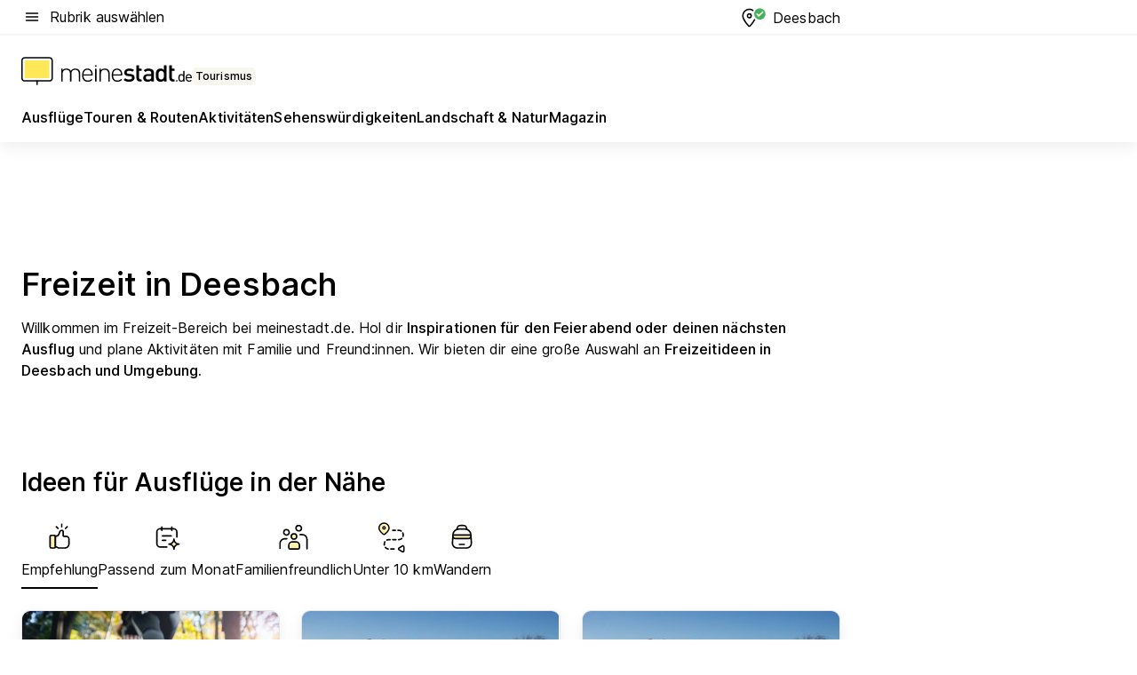

--- FILE ---
content_type: text/html; charset=utf-8
request_url: https://tourismus.meinestadt.de/deesbach
body_size: 98810
content:
<!DOCTYPE html><html lang="de"><head><meta charset="UTF-8"><meta name="referrer" content="unsafe-url"><meta name="viewport" content="width=device-width, initial-scale=1.0"><meta http-equiv="X-UA-Compatible" content="ie=edge"><title>Freizeit in Deesbach: Aktivitäten, Ausflüge, Veranstaltungen und mehr für Deesbach | meinestadt.de</title><meta name="description" content="Alles rund um deine Freizeit in Deesbach auf meinestadt.de – Hol dir Tipps und Ideen für Unternehmungen in Deesbach und Umgebung."><meta name="robots" content="noindex"><link rel="canonical" href="https://tourismus.meinestadt.de/deesbach"><meta property="og:site_name" content="meinestadt.de"><meta property="og:locale" content="de_DE"><meta property="og:type" content="website"><meta property="twitter:site" content="@meinestadt.de"><meta property="twitter:site:id" content="18801608"><meta property="twitter:card" content="summary_large_image"><meta property="fb:app_id" content="1142750435829968"><meta property="fb:pages" content="64154755476"><link rel="dns-prefetch" href="https://image-resize.meinestadt.de"><link rel="dns-prefetch" href="https://cluster-services.meinestadt.de"><link rel="preconnect" href="https://image-resize.meinestadt.de"><link rel="preconnect" href="https://cluster-services.meinestadt.de"><link href="https://cluster-services.meinestadt.de/fonts/v1/inter/fonts.css" rel="stylesheet"><link rel="preload" href="//securepubads.g.doubleclick.net/tag/js/gpt.js" as="script"><style>/*! normalize.css v8.0.1 | MIT License | github.com/necolas/normalize.css */html{line-height:1.15;-webkit-text-size-adjust:100%}body{margin:0}main{display:block}h1{font-size:2em;margin:.67em 0}hr{box-sizing:content-box;height:0;overflow:visible}pre{font-family:monospace,monospace;font-size:1em}a{background-color:transparent}abbr[title]{border-bottom:none;text-decoration:underline;-webkit-text-decoration:underline dotted;text-decoration:underline dotted}b,strong{font-weight:bolder}code,kbd,samp{font-family:monospace,monospace;font-size:1em}small{font-size:80%}sub,sup{font-size:75%;line-height:0;position:relative;vertical-align:baseline}sub{bottom:-.25em}sup{top:-.5em}img{border-style:none}button,input,optgroup,select,textarea{font-family:inherit;font-size:100%;line-height:1.15;margin:0}button,input{overflow:visible}button,select{text-transform:none}[type=button],[type=reset],[type=submit],button{-webkit-appearance:button}[type=button]::-moz-focus-inner,[type=reset]::-moz-focus-inner,[type=submit]::-moz-focus-inner,button::-moz-focus-inner{border-style:none;padding:0}[type=button]:-moz-focusring,[type=reset]:-moz-focusring,[type=submit]:-moz-focusring,button:-moz-focusring{outline:1px dotted ButtonText}fieldset{padding:.35em .75em .625em}legend{box-sizing:border-box;color:inherit;display:table;max-width:100%;padding:0;white-space:normal}progress{vertical-align:baseline}textarea{overflow:auto}[type=checkbox],[type=radio]{box-sizing:border-box;padding:0}[type=number]::-webkit-inner-spin-button,[type=number]::-webkit-outer-spin-button{height:auto}[type=search]{-webkit-appearance:textfield;outline-offset:-2px}[type=search]::-webkit-search-decoration{-webkit-appearance:none}::-webkit-file-upload-button{-webkit-appearance:button;font:inherit}:-webkit-autofill{-webkit-text-fill-color:fieldtext}details{display:block}summary{display:list-item}[hidden],template{display:none}blockquote,body,dd,dl,fieldset,figure,h1,h2,h3,h4,h5,h6,hr,legend,ol,p,pre,ul{margin:0;padding:0}li>ol,li>ul{margin-bottom:0}table{border-collapse:collapse;border-spacing:0}fieldset{border:0;min-width:0}button,input,select{-webkit-appearance:none;-moz-appearance:none;appearance:none;background-color:transparent;border:0;color:#000;font-family:Inter,sans-serif;font-size:14px;letter-spacing:.1px;line-height:22px;margin:0;outline:none!important;padding:0}@media screen and (min-width:375px){button,input,select{font-size:14px;letter-spacing:.1px;line-height:22px}}@media screen and (min-width:1280px){button,input,select{font-size:14px;letter-spacing:.1px;line-height:22px}}button:disabled,input:disabled,select:disabled{opacity:1;-webkit-text-fill-color:currentColor}button[type=submit],input[type=submit],select[type=submit]{font-weight:400}textarea{background-color:transparent;border:0;padding:0;resize:none}html{box-sizing:border-box;font-size:10px;min-height:100%;overflow-y:scroll}html *{box-sizing:inherit}html :after,html :before{box-sizing:inherit;display:block}body{color:#000;font-family:Inter,sans-serif;font-size:14px;letter-spacing:.1px;line-height:22px;position:relative}@media screen and (min-width:375px){body{font-size:14px;letter-spacing:.1px;line-height:22px}}@media screen and (min-width:1280px){body{font-size:14px;letter-spacing:.1px;line-height:22px}}button:disabled,input[type=button]:disabled,input[type=submit]:disabled{cursor:not-allowed}*{-webkit-tap-highlight-color:rgba(0,0,0,0);-moz-tap-highlight-color:transparent}:focus,:hover{outline:none}input:-webkit-autofill,input:-webkit-autofill:active,input:-webkit-autofill:focus,input:-webkit-autofill:hover{-webkit-transition:color 9999s ease-out,background-color 9999s ease-out;-webkit-transition-delay:9999s}a{color:#000;text-decoration:none;text-decoration-line:none}a:active,a:focus,a:hover,a:visited{color:#000;text-decoration:none}h1{font-size:22px;letter-spacing:.1px;line-height:30px}@media screen and (min-width:375px){h1{font-size:26px;letter-spacing:.1px;line-height:34px}}@media screen and (min-width:1280px){h1{font-size:36px;letter-spacing:.1px;line-height:44px}}h2{font-size:20px;letter-spacing:.1px;line-height:28px}@media screen and (min-width:375px){h2{font-size:22px;letter-spacing:.1px;line-height:30px}}@media screen and (min-width:1280px){h2{font-size:28px;letter-spacing:.1px;line-height:36px}}h3{font-size:18px;letter-spacing:.1px;line-height:26px}@media screen and (min-width:375px){h3{font-size:18px;letter-spacing:.1px;line-height:26px}}@media screen and (min-width:1280px){h3{font-size:20px;letter-spacing:.1px;line-height:28px}}h4{font-size:16px;letter-spacing:.1px;line-height:24px}@media screen and (min-width:375px){h4{font-size:16px;letter-spacing:.1px;line-height:24px}}@media screen and (min-width:1280px){h4{font-size:16px;letter-spacing:.1px;line-height:24px}}h5{font-size:14px;letter-spacing:.1px;line-height:22px}@media screen and (min-width:375px){h5{font-size:14px;letter-spacing:.1px;line-height:22px}}@media screen and (min-width:1280px){h5{font-size:14px;letter-spacing:.1px;line-height:22px}}h6{font-size:14px;letter-spacing:.1px;line-height:22px}@media screen and (min-width:375px){h6{font-size:14px;letter-spacing:.1px;line-height:22px}}@media screen and (min-width:1280px){h6{font-size:14px;letter-spacing:.1px;line-height:22px}}html{bottom:0;left:0;overflow-x:hidden;position:relative;right:0;top:0;-webkit-overflow-scrolling:touch}@supports (scrollbar-gutter:stable){html{scrollbar-gutter:stable}}@supports not (scrollbar-gutter:stable){html{overflow-y:scroll}}html.-noScroll{overflow:hidden}html.-noScroll::-webkit-scrollbar{display:none}@supports not (scrollbar-gutter:stable){@media screen and (min-width:768px){html.-noScroll,html.-noScroll .ms-cookie-banner{padding-right:15px}}}html.-noScroll body{height:100%;overflow:hidden;width:100%}form{margin:0}select{-webkit-appearance:none}::-ms-clear{display:none}button:focus{outline:0!important}</style><style>.ms-defaultView{display:grid;grid-template-areas:"smartBanner smartBanner smartBanner" "header header header" "m0 m0 m0" "stage stage stage" ". main ." "footer footer footer";grid-template-rows:auto auto auto auto 1fr auto;min-height:100%;width:100%}@media screen and (min-width:768px){.ms-defaultView{grid-template-areas:"header header header" "header header header" ". p0 ." "stage stage skyRight" "skyLeft main skyRight" "footer footer footer";grid-template-rows:auto auto auto auto 1fr auto}}@media screen and (min-width:1280px){.ms-defaultView{grid-template-areas:"header header header" "header header header" ". p0 ." "stage stage stage" "skyLeft main skyRight" "footer footer footer";grid-template-rows:auto auto auto auto 1fr auto}}.ms-defaultView{grid-template-columns:0 minmax(0,768px) 0}@media screen and (min-width:768px){.ms-defaultView{grid-template-columns:0 768px 1fr}}@media screen and (min-width:1280px){.ms-defaultView{grid-template-columns:1fr 970px minmax(310px,1fr)}}@media screen and (min-width:1440px){.ms-defaultView{grid-template-columns:minmax(160px,1fr) 970px minmax(310px,1fr)}}@media screen and (min-width:1600px){.ms-defaultView{grid-template-columns:minmax(160px,1fr) 1140px minmax(310px,1fr)}}.ms-defaultView__smartBanner{grid-area:smartBanner}.ms-defaultView__header{grid-area:header;margin-bottom:24px}@media screen and (min-width:768px){.ms-defaultView__m0,.ms-defaultView__m9{display:none}}.ms-defaultView__m0{grid-area:m0;padding-bottom:5px;padding-top:5px}.ms-defaultView__p2,.ms-defaultView__p5{display:none;padding-bottom:10px}@media screen and (min-width:768px){.ms-defaultView__p2,.ms-defaultView__p5{display:block}}.ms-defaultView__p2{grid-area:skyRight}.ms-defaultView__p5{grid-area:skyLeft;justify-self:end;padding-right:10px}@media screen and (max-width:1440px){.ms-defaultView__p5{display:none}}.ms-defaultView__p0{display:none;grid-area:p0;justify-content:center}@media screen and (min-width:768px){.ms-defaultView__p0{display:flex}}.ms-defaultView__main{grid-area:main}.ms-defaultView__stage{grid-area:stage;z-index:5}.ms-defaultView__footer{grid-area:footer}.ms-defaultView__linkunits{margin-bottom:30px}.ms-defaultView.-hasStage .ms-defaultView__p2{padding-top:10px}.ms-defaultView.-hasStage .ms-defaultView__header{margin-bottom:0}@media screen and (min-width:1280px){.ms-defaultView.-hasStage .ms-defaultView__header{margin-bottom:24px}.ms-defaultView.-stageWithAds{grid-template-areas:"header header header" "header header header" ". p0 ." "skyLeft stage skyRight" "skyLeft main skyRight" "footer footer footer"}}.ms-header[data-v-3396afb3]{box-shadow:0 4px 12px 0 rgba(0,0,0,.04),0 7px 25px 0 rgba(0,0,0,.04);display:flex;flex-direction:column;position:relative;width:100%}@media screen and (min-width:1280px){.ms-header[data-v-3396afb3]{padding-bottom:8px}.ms-header[data-v-3396afb3]:before{background-color:#f5f5f5;content:"";display:block;height:2px;left:0;position:absolute;top:38px;width:100%;z-index:-1}}.ms-header__lowerSection[data-v-3396afb3],.ms-header__middleSection[data-v-3396afb3],.ms-header__upperSection[data-v-3396afb3]{display:grid;grid-template-areas:". content .";grid-template-columns:0 minmax(0,768px) 0}@media screen and (min-width:768px){.ms-header__lowerSection[data-v-3396afb3],.ms-header__middleSection[data-v-3396afb3],.ms-header__upperSection[data-v-3396afb3]{grid-template-columns:0 768px 1fr}}@media screen and (min-width:1280px){.ms-header__lowerSection[data-v-3396afb3],.ms-header__middleSection[data-v-3396afb3],.ms-header__upperSection[data-v-3396afb3]{grid-template-columns:1fr 970px minmax(310px,1fr)}}@media screen and (min-width:1440px){.ms-header__lowerSection[data-v-3396afb3],.ms-header__middleSection[data-v-3396afb3],.ms-header__upperSection[data-v-3396afb3]{grid-template-columns:minmax(160px,1fr) 970px minmax(310px,1fr)}}@media screen and (min-width:1600px){.ms-header__lowerSection[data-v-3396afb3],.ms-header__middleSection[data-v-3396afb3],.ms-header__upperSection[data-v-3396afb3]{grid-template-columns:minmax(160px,1fr) 1140px minmax(310px,1fr)}}@media screen and (min-width:1280px){.ms-header__middleSection[data-v-3396afb3]{background-color:#f7f6ef}}.ms-header__lowerSectionContent[data-v-3396afb3],.ms-header__middleSectionContent[data-v-3396afb3],.ms-header__upperSectionContent[data-v-3396afb3]{display:grid;grid-area:content}@media screen and (min-width:1280px){.ms-header__lowerSectionContent[data-v-3396afb3],.ms-header__middleSectionContent[data-v-3396afb3],.ms-header__upperSectionContent[data-v-3396afb3]{padding-left:24px;padding-right:24px}}.ms-header__upperSectionContent[data-v-3396afb3]{grid-template-areas:"burgerMenuBtn logo .";grid-template-columns:1fr 1fr 1fr}@media screen and (min-width:1280px){.ms-header__upperSectionContent[data-v-3396afb3]{font-size:16px;grid-template-areas:"burgerMenuBtn .";grid-template-columns:1fr auto;height:40px;letter-spacing:.1px;line-height:24px}}@media screen and (min-width:1280px) and (min-width:375px){.ms-header__upperSectionContent[data-v-3396afb3]{font-size:16px;letter-spacing:.1px;line-height:24px}}@media screen and (min-width:1280px) and (min-width:1280px){.ms-header__upperSectionContent[data-v-3396afb3]{font-size:16px;letter-spacing:.1px;line-height:24px}}.ms-header__middleSectionContent[data-v-3396afb3]{grid-template-areas:"relocation";grid-template-columns:1fr}@media screen and (min-width:1280px){.ms-header__lowerSectionContent[data-v-3396afb3]{grid-template-areas:"logo          linkArea" "nav           nav";grid-template-columns:auto 1fr}}.ms-header__metaActions[data-v-3396afb3]{align-items:center;display:flex;gap:24px;justify-content:center;justify-self:end}@media screen and (min-width:768px){.ms-header__metaActions[data-v-3396afb3]{justify-content:flex-end}}.ms-header__burgerMenu[data-v-3396afb3]{grid-area:burgerMenuBtn}.ms-header__linkArea[data-v-3396afb3]{grid-area:linkArea}.ms-header__logo[data-v-3396afb3]{grid-area:logo}.ms-header__navBar[data-v-3396afb3]{grid-area:nav}.ms-header__relocation[data-v-3396afb3]{background-color:#f7f6ef;border-radius:10px;grid-area:relocation;margin-bottom:16px;margin-left:16px;margin-right:16px}@media screen and (min-width:1280px){.ms-header__relocation[data-v-3396afb3]{border-radius:none;margin:0}}.ms-header__bookmark[data-v-3396afb3],.ms-header__login[data-v-3396afb3]{align-self:center;justify-self:end}.ms-header__relocationToggle[data-v-3396afb3]{align-self:center;justify-self:center}@media screen and (min-width:1280px){.ms-header__relocationToggle[data-v-3396afb3]{justify-self:end}}.ms-header.-noBorderTop[data-v-3396afb3]:before{content:none}.ms-header.-noBorderBottom[data-v-3396afb3]{border-bottom:0;margin-bottom:0}.ms-smartBanner[data-v-41f22f7c]{align-items:center;background-color:#333;color:#fff;display:flex;min-height:80px;padding:10px;position:relative}.ms-smartBanner__closeBtn[data-v-41f22f7c]{align-self:center;cursor:pointer;display:block;height:14px;width:14px}.ms-smartBanner__closeBtn[data-v-41f22f7c],.ms-smartBanner__cta[data-v-41f22f7c],.ms-smartBanner__logo[data-v-41f22f7c]{cursor:pointer}.ms-smartBanner__logo[data-v-41f22f7c]{border-radius:13px;display:block;height:50px;margin-left:5px;width:50px}@media screen and (min-width:375px){.ms-smartBanner__logo[data-v-41f22f7c]{height:60px;margin-left:10px;width:60px}}.ms-smartBanner__description[data-v-41f22f7c],.ms-smartBanner__name[data-v-41f22f7c],.ms-smartBanner__rating[data-v-41f22f7c]{font-size:12px;letter-spacing:.1px;line-height:20px}@media screen and (min-width:375px){.ms-smartBanner__description[data-v-41f22f7c],.ms-smartBanner__name[data-v-41f22f7c],.ms-smartBanner__rating[data-v-41f22f7c]{font-size:12px;letter-spacing:.1px;line-height:20px}}@media screen and (min-width:1280px){.ms-smartBanner__description[data-v-41f22f7c],.ms-smartBanner__name[data-v-41f22f7c],.ms-smartBanner__rating[data-v-41f22f7c]{font-size:12px;letter-spacing:.1px;line-height:20px}}.ms-smartBanner__name[data-v-41f22f7c]{font-weight:525}.ms-smartBanner__rating[data-v-41f22f7c]{margin-top:auto}.ms-smartBanner__cta[data-v-41f22f7c]{border:1px solid #fff;border-radius:3px;bottom:10px;box-sizing:border-box;font-size:14px;letter-spacing:.1px;line-height:22px;padding:5px 10px;position:absolute;right:10px;-webkit-user-select:none;-moz-user-select:none;user-select:none}@media screen and (min-width:375px){.ms-smartBanner__cta[data-v-41f22f7c]{font-size:14px;letter-spacing:.1px;line-height:22px}}@media screen and (min-width:1280px){.ms-smartBanner__cta[data-v-41f22f7c]{font-size:14px;letter-spacing:.1px;line-height:22px}}@media screen and (min-width:375px){.ms-smartBanner__cta[data-v-41f22f7c]{padding:5px 15px}}.ms-smartBanner__cta[data-v-41f22f7c],.ms-smartBanner__cta[data-v-41f22f7c]:visited{color:#fff}.ms-smartBanner__cta[data-v-41f22f7c]:active,.ms-smartBanner__cta[data-v-41f22f7c]:hover{background-color:#fff;border-color:#333;color:#333}.ms-smartBanner__textWrapper[data-v-41f22f7c]{display:flex;flex-direction:column;height:100%;margin-left:5px}@media screen and (min-width:375px){.ms-smartBanner__textWrapper[data-v-41f22f7c]{margin-left:10px}}.ms-smartBanner__star[data-v-41f22f7c]{display:inline;fill:#fc0;height:1em;width:1em}.ms-smartBanner__star+.ms-smartBanner__star[data-v-41f22f7c]{margin-left:1px}.ms-smartBanner__star.-empty[data-v-41f22f7c]{color:#fff}.ms-adPlace[data-v-7a86a1e5]{display:flex;justify-content:center;position:relative}.ms-adPlace__placement[data-v-7a86a1e5]{max-width:100%}.ms-adPlace.-p0[data-v-7a86a1e5]{padding-bottom:5px}.ms-adPlace.-p2[data-v-7a86a1e5]{justify-content:flex-start;padding-left:10px}.ms-adPlace.-p3[data-v-7a86a1e5],.ms-adPlace.-p4[data-v-7a86a1e5]{display:none;margin-bottom:20px;text-align:center;width:300px}@media screen and (min-width:768px){.ms-adPlace.-p3[data-v-7a86a1e5],.ms-adPlace.-p4[data-v-7a86a1e5]{display:block}}.ms-adPlace.-m0[data-v-7a86a1e5]{width:100%}.ms-adPlace.-m9[data-v-7a86a1e5]{position:fixed;top:0;z-index:7000000}.ms-adPlace.-m0sticky[data-v-7a86a1e5]{left:0;position:fixed;top:0;z-index:4000000}.ms-adPlace.-p2[data-v-7a86a1e5],.ms-adPlace.-sticky[data-v-7a86a1e5]{position:sticky;top:10px}.ms-adPlace.-c1[data-v-7a86a1e5],.ms-adPlace.-c2[data-v-7a86a1e5],.ms-adPlace.-c3[data-v-7a86a1e5]{align-items:center;display:flex;height:auto;justify-content:center;margin-left:-20px;margin-right:-20px;text-align:center}.ms-adPlace.-m1[data-v-7a86a1e5]:not(.-disturber),.ms-adPlace.-m2[data-v-7a86a1e5]:not(.-disturber),.ms-adPlace.-m3[data-v-7a86a1e5]:not(.-disturber),.ms-adPlace.-m4[data-v-7a86a1e5]:not(.-disturber),.ms-adPlace.-m5[data-v-7a86a1e5]:not(.-disturber),.ms-adPlace.-m6[data-v-7a86a1e5]:not(.-disturber),.ms-adPlace.-m7[data-v-7a86a1e5]:not(.-disturber),.ms-adPlace.-mx[data-v-7a86a1e5]:not(.-disturber),.ms-adPlace.-n0[data-v-7a86a1e5]:not(.-disturber),.ms-adPlace.-n1[data-v-7a86a1e5]:not(.-disturber),.ms-adPlace.-n2[data-v-7a86a1e5]:not(.-disturber),.ms-adPlace.-n3[data-v-7a86a1e5]:not(.-disturber),.ms-adPlace.-n4[data-v-7a86a1e5]:not(.-disturber),.ms-adPlace.-n5[data-v-7a86a1e5]:not(.-disturber){margin-bottom:20px}@media screen and (min-width:768px){.ms-adPlace.-mobile[data-v-7a86a1e5]{display:none}}.ms-adPlace.-desktop[data-v-7a86a1e5]{display:none}@media screen and (min-width:768px){.ms-adPlace.-desktop[data-v-7a86a1e5]{display:flex}}@charset "UTF-8";.dot[data-v-342a9404]:before{color:#ff5151;content:"●";font-size:18px;position:absolute;right:0;top:-6px}.ms-headerLogo__extraText--truncated[data-v-d9ea6298]{overflow:hidden;text-overflow:ellipsis;white-space:nowrap}.ms-headerLogo[data-v-d9ea6298]{display:flex;height:100%;justify-content:center;width:100%}@media screen and (min-width:1280px){.ms-headerLogo[data-v-d9ea6298]{height:auto;justify-content:flex-start;width:auto}}.ms-headerLogo__slogan[data-v-d9ea6298]{align-items:center;display:flex;flex-direction:column;padding-bottom:16px;padding-top:8px;position:relative}@media screen and (min-width:1280px){.ms-headerLogo__slogan[data-v-d9ea6298]{align-items:center;flex-direction:row;gap:8px;height:32px;justify-content:flex-start;margin:24px 0;padding-bottom:0;padding-top:0;position:relative}}.ms-headerLogo__svg[data-v-d9ea6298]{height:29px;max-width:174px;min-width:174px;width:174px}@media screen and (min-width:1280px){.ms-headerLogo__svg[data-v-d9ea6298]{height:100%;max-width:192px;width:192px}}.ms-headerLogo__channelLabel[data-v-d9ea6298]{align-self:flex-end;background-color:#f7f6ef;border-radius:5px;font-size:12px;font-weight:525;letter-spacing:.1px;line-height:20px;padding:1px 2px;-webkit-user-select:none;-moz-user-select:none;user-select:none}@media screen and (min-width:375px){.ms-headerLogo__channelLabel[data-v-d9ea6298]{font-size:12px;letter-spacing:.1px;line-height:20px}}@media screen and (min-width:1280px){.ms-headerLogo__channelLabel[data-v-d9ea6298]{align-self:center;font-size:12px;letter-spacing:.1px;line-height:20px;margin-top:auto;padding:0 4px;position:relative;right:auto;top:auto}}.ms-headerLogo__extraText[data-v-d9ea6298]{font-size:12px;letter-spacing:.1px;line-height:20px;margin-left:47px;margin-top:5px}@media screen and (min-width:375px){.ms-headerLogo__extraText[data-v-d9ea6298]{font-size:12px;letter-spacing:.1px;line-height:20px}}@media screen and (min-width:1280px){.ms-headerLogo__extraText[data-v-d9ea6298]{font-size:12px;letter-spacing:.1px;line-height:20px}}.ms-headerLogo__extraText--truncated[data-v-d9ea6298]{width:170px}.ms-headerLogo.-noLabel .ms-headerLogo__slogan[data-v-d9ea6298]{height:76px;justify-content:center;padding-bottom:0;padding-top:0}.ms-navBar[data-v-d1b54ae8],.ms-navBar__items[data-v-d1b54ae8]{max-width:100%;width:100%}.ms-navBar__items[data-v-d1b54ae8]{display:flex;flex-direction:row;gap:16px}@media screen and (min-width:1280px){.ms-navBar__items[data-v-d1b54ae8]{gap:32px}}.ms-navBar__item[data-v-d1b54ae8]{list-style:none;position:relative}.ms-navBar__item.-hidden[data-v-d1b54ae8]{opacity:0;pointer-events:none}.ms-navBar__itemLink[data-v-d1b54ae8]{color:#000;cursor:pointer;display:block;font-size:16px;font-weight:525;letter-spacing:.1px;line-height:24px;padding-bottom:8px}@media screen and (min-width:375px){.ms-navBar__itemLink[data-v-d1b54ae8]{font-size:16px;letter-spacing:.1px;line-height:24px}}@media screen and (min-width:1280px){.ms-navBar__itemLink[data-v-d1b54ae8]{font-size:16px;letter-spacing:.1px;line-height:24px}}.ms-navBar__itemLink[data-v-d1b54ae8]:after{border-radius:4px;bottom:0;content:"";height:4px;left:0;position:absolute;transform:scaleX(0);transform-origin:center;transition-duration:.3s;transition-property:background-color,transform;transition-timing-function:cubic-bezier(.4,0,.2,1);width:100%}.ms-navBar__itemLink.-active[data-v-d1b54ae8]:after,.ms-navBar__itemLink[data-v-d1b54ae8]:hover:after{background-color:#ffe857;transform:scaleX(1)}.ms-navBar__itemLink[data-v-d1b54ae8]:active:after{background-color:#fc0;transform:scaleX(1.1)}.ms-navBar__itemLink.-currentChannel[data-v-d1b54ae8]{pointer-events:none}.ms-navBar__itemLink.-currentChannel[data-v-d1b54ae8]:after{background-image:linear-gradient(#ffe857,#ffe857);background-size:100% 4px;border-radius:2px}.ms-navBar__itemLink.-hideHighlighting[data-v-d1b54ae8]:after{background-image:linear-gradient(180deg,#f5f5f5,#f5f5f5);background-size:0 4px}.ms-navBar__itemLink.-noPaddingRight[data-v-d1b54ae8]:hover:after{width:100%}.ms-navBar__itemLink.-noPaddingRight[data-v-d1b54ae8]:active:after{left:-4px;width:calc(100% + 8px)}.ms-navBar__itemLink.-noPaddingRight .ms-navBar__itemLinkText[data-v-d1b54ae8]{padding-right:5px;white-space:nowrap}.ms-navBar__itemLinkText[data-v-d1b54ae8]{white-space:nowrap}.ms-offcanvasNav[data-v-47fe3c3d]{position:relative;z-index:6000020}.ms-offcanvasNav[data-v-47fe3c3d]:before{background-color:#333;bottom:0;content:"";height:100vh;left:0;opacity:0;pointer-events:none;position:fixed;top:0;transition-duration:.3s;transition-property:opacity,-webkit-backdrop-filter;transition-property:backdrop-filter,opacity;transition-property:backdrop-filter,opacity,-webkit-backdrop-filter;transition-timing-function:cubic-bezier(.4,0,.2,1);width:100vw;will-change:backdrop-filter}@supports ((-webkit-backdrop-filter:blur()) or (backdrop-filter:blur())){.ms-offcanvasNav[data-v-47fe3c3d]:before{-webkit-backdrop-filter:blur(0);backdrop-filter:blur(0)}}.ms-offcanvasNav[data-v-47fe3c3d]:before{z-index:-1}.ms-offcanvasNav.-open .ms-offcanvasNav__drawer[data-v-47fe3c3d]{transform:translateX(0)}.ms-offcanvasNav.-open[data-v-47fe3c3d]:before{cursor:pointer;opacity:.75;pointer-events:all}@supports ((-webkit-backdrop-filter:blur()) or (backdrop-filter:blur())){.ms-offcanvasNav.-open[data-v-47fe3c3d]:before{-webkit-backdrop-filter:blur(1px);backdrop-filter:blur(1px)}}.ms-offcanvasNav__drawer[data-v-47fe3c3d]{background-color:#fff;bottom:0;display:flex;flex-direction:column;left:0;position:fixed;right:0;top:0;transform:translateX(-100%);transition:transform .3s cubic-bezier(.4,0,.2,1);width:100vw;z-index:0}@media screen and (min-width:768px){.ms-offcanvasNav__drawer[data-v-47fe3c3d]{width:320px}}.ms-offcanvasNav__layerWrapper[data-v-47fe3c3d]{display:flex;flex-grow:1;min-width:100%;overflow:hidden;position:relative;z-index:5}.ms-offcanvasNav__level0[data-v-47fe3c3d],.ms-offcanvasNav__level1[data-v-47fe3c3d]{bottom:0;display:flex;flex-direction:column;left:0;overflow:hidden;position:absolute;right:0;top:0;transition:transform .3s cubic-bezier(.4,0,.2,1)}.ms-offcanvasNav__level0[data-v-47fe3c3d]{transform:translateX(0)}.ms-offcanvasNav__level0.-open[data-v-47fe3c3d]{transform:translateX(-100%)}.ms-offcanvasNav__level1[data-v-47fe3c3d]{transform:translateX(100%)}.ms-offcanvasNav__level1.-open[data-v-47fe3c3d]{transform:translateX(0)}.ms-offcanvasNav__nav[data-v-47fe3c3d]{align-items:center;background-color:#fff;display:flex;justify-content:space-between;padding-left:32px;padding-right:32px;padding-top:32px;width:100%}.ms-offcanvasNav__icon[data-v-47fe3c3d]{height:24px;width:24px}.ms-offcanvasNav__backBtn[data-v-47fe3c3d],.ms-offcanvasNav__closeBtn[data-v-47fe3c3d]{align-items:center;cursor:pointer;display:flex;height:100%}.ms-offcanvasNav__backBtn+.ms-offcanvasNav__backBtn[data-v-47fe3c3d],.ms-offcanvasNav__backBtn+.ms-offcanvasNav__closeBtn[data-v-47fe3c3d],.ms-offcanvasNav__closeBtn+.ms-offcanvasNav__backBtn[data-v-47fe3c3d],.ms-offcanvasNav__closeBtn+.ms-offcanvasNav__closeBtn[data-v-47fe3c3d]{margin-left:auto}.ms-offcanvasNav__backBtn.-noPointer[data-v-47fe3c3d],.ms-offcanvasNav__closeBtn.-noPointer[data-v-47fe3c3d]{cursor:auto}.ms-offcanvasNav__headline[data-v-47fe3c3d],.ms-offcanvasNav__link[data-v-47fe3c3d]{flex-shrink:0}.ms-offcanvasNav__headline[data-v-47fe3c3d]{align-items:center;display:flex;flex-direction:column;font-size:18px;font-weight:525;letter-spacing:.1px;line-height:26px;padding-bottom:48px;padding-top:24px;text-align:center}@media screen and (min-width:375px){.ms-offcanvasNav__headline[data-v-47fe3c3d]{font-size:18px;letter-spacing:.1px;line-height:26px}}@media screen and (min-width:1280px){.ms-offcanvasNav__headline[data-v-47fe3c3d]{font-size:20px;letter-spacing:.1px;line-height:28px}}.ms-offcanvasNav__link[data-v-47fe3c3d]{align-items:center;cursor:pointer;display:flex;font-size:16px;font-weight:525;height:50px;justify-content:space-between;letter-spacing:.1px;line-height:24px;padding-left:32px;padding-right:32px;position:relative;width:100%}@media screen and (min-width:375px){.ms-offcanvasNav__link[data-v-47fe3c3d]{font-size:16px;letter-spacing:.1px;line-height:24px}}@media screen and (min-width:1280px){.ms-offcanvasNav__link[data-v-47fe3c3d]{font-size:16px;letter-spacing:.1px;line-height:24px}}.ms-offcanvasNav__link[data-v-47fe3c3d]:after{border-radius:2px;bottom:0;content:"";left:0;position:absolute;top:0;width:5px}.ms-offcanvasNav__link[data-v-47fe3c3d]:hover:after{background-color:#f1ede0}.ms-offcanvasNav__link.-active[data-v-47fe3c3d]{font-weight:525}.ms-offcanvasNav__link.-active[data-v-47fe3c3d]:after{background-color:#ffda00}.ms-offcanvasNav__body[data-v-47fe3c3d]{flex-shrink:1;overflow-y:auto;-webkit-overflow-scrolling:touch}.ms-offcanvasNav__btnArea[data-v-47fe3c3d]{box-shadow:0 4px 12px 0 rgba(0,0,0,.04),0 7px 25px 0 rgba(0,0,0,.04);display:flex;flex-direction:column;flex-shrink:0;gap:8px;justify-self:flex-end;margin-top:auto;padding:32px}.ms-offcanvasNav__cta[data-v-47fe3c3d]{align-items:center;background-color:#ffda00;display:flex;flex-grow:1;justify-content:center;min-height:50px;min-width:50%;padding-left:5px;padding-right:5px;text-align:center}.ms-offcanvasNav__cta.-secondary[data-v-47fe3c3d]{background:#fff}.ms-offcanvasNav__channelIcon[data-v-47fe3c3d]{background-color:#fbfaf7;border-radius:50%;margin-bottom:8px}.cs-bookmark-icon[data-v-3aada5eb]{display:block;position:relative}.cs-bookmark-icon[data-v-3aada5eb]:after{background-color:#f14165;border:2px solid #fff;border-radius:50%;content:"";height:10px;opacity:0;position:absolute;right:1px;top:1px;transition:opacity .2s cubic-bezier(.4,0,.2,1);width:10px}.cs-bookmark-icon__icon[data-v-3aada5eb]{height:24px;width:24px}.cs-bookmark-icon.-hasDot[data-v-3aada5eb]:after{opacity:1}.ms-textLink.-truncated .ms-textLink__textWrapper[data-v-38ea909b],.ms-textLink__suffix[data-v-38ea909b]{overflow:hidden;text-overflow:ellipsis;white-space:nowrap}.ms-textLink[data-v-38ea909b]{align-items:flex-start;cursor:pointer;display:flex}.ms-textLink .ms-textLink__text[data-v-38ea909b]{background-image:linear-gradient(#fc0,#fc0);background-position:50% 100%;background-repeat:no-repeat;background-size:0 2px;transition:background-size .3s ease-in}.ms-textLink:focus .ms-textLink__text[data-v-38ea909b],.ms-textLink:hover .ms-textLink__text[data-v-38ea909b]{background-size:100% 2px}.ms-textLink:active .ms-textLink__text[data-v-38ea909b]{background-image:linear-gradient(#fc0,#fc0);background-size:100% 2px}.ms-textLink__svg[data-v-38ea909b]{color:#fc0;display:inline-block;height:22px;margin-right:5px;min-width:12px;width:12px}@media screen and (min-width:768px){.ms-textLink__svg[data-v-38ea909b]{height:22px}}.ms-textLink.-copylink[data-v-38ea909b]{color:inherit;display:inline-block;font-size:inherit;font-weight:inherit}.ms-textLink.-copylink .ms-textLink__text[data-v-38ea909b]{background-image:linear-gradient(#fc0,#fc0);background-position:50% 100%;background-repeat:no-repeat;background-size:80% 2px;transition:background-size .3s ease-in}.ms-textLink.-copylink:focus .ms-textLink__text[data-v-38ea909b],.ms-textLink.-copylink:hover .ms-textLink__text[data-v-38ea909b]{background-size:100% 2px}.ms-textLink.-copylink:active .ms-textLink__text[data-v-38ea909b]{background-image:linear-gradient(#333,#333);background-size:100% 2px}.ms-textLink.-hyphens[data-v-38ea909b]{-webkit-hyphens:auto;hyphens:auto;word-break:normal}.ms-textLink.-anchorLink[data-v-38ea909b]{display:inline}.ms-textLink.-clickArea[data-v-38ea909b]:after{bottom:0;content:"";left:0;position:absolute;right:0;top:0}.ms-textLink__suffix[data-v-38ea909b]{color:#999;margin-left:5px}.ms-button[data-v-0cd7eb0c]{background-color:#ffda00;border:1px solid #ffda00;border-radius:3px;cursor:pointer;display:inline-block;height:50px;max-height:50px;min-height:50px;padding-left:30px;padding-right:30px;position:relative;transition-duration:.3s;transition-property:color,background-color,border-color;transition-timing-function:cubic-bezier(.4,0,.2,1);-webkit-user-select:none;-moz-user-select:none;user-select:none}.ms-button[data-v-0cd7eb0c]:active,.ms-button[data-v-0cd7eb0c]:focus,.ms-button[data-v-0cd7eb0c]:hover{background-color:#feba2e;border-color:#feba2e}.ms-button[data-v-0cd7eb0c]:disabled{background-color:#fced96;border-color:#fced96;color:#999;cursor:not-allowed}.ms-button[data-v-0cd7eb0c]:active:not(:disabled){transform:translateY(2px)}.ms-button__flexWrapper[data-v-0cd7eb0c]{align-items:center;display:flex;height:100%;justify-content:center}.ms-button__icon[data-v-0cd7eb0c]{height:25px;margin-right:10px;width:25px}.ms-button__loader[data-v-0cd7eb0c]{display:none;left:50%;position:absolute;top:50%;transform:translate(-50%,-50%)}.ms-button.-secondary[data-v-0cd7eb0c]{background-color:#f5f5f5;border-color:#ccc}.ms-button.-secondary[data-v-0cd7eb0c]:active,.ms-button.-secondary[data-v-0cd7eb0c]:focus,.ms-button.-secondary[data-v-0cd7eb0c]:hover{background-color:#ccc}.ms-button.-secondary[data-v-0cd7eb0c]:disabled{background-color:#f5f5f5}.ms-button.-inverted[data-v-0cd7eb0c]{background-color:transparent;border-color:#fff;color:#fff}.ms-button.-inverted[data-v-0cd7eb0c]:active,.ms-button.-inverted[data-v-0cd7eb0c]:focus,.ms-button.-inverted[data-v-0cd7eb0c]:hover{background-color:#fff;color:#333}.ms-button.-inverted[data-v-0cd7eb0c]:disabled{background-color:#f5f5f5}.ms-button.-small[data-v-0cd7eb0c]{height:30px;max-height:30px;min-height:30px}.ms-button.-noTextWrap[data-v-0cd7eb0c]{white-space:nowrap}.ms-button.-square[data-v-0cd7eb0c]{padding:0;width:50px}.ms-button.-loading .ms-button__flexWrapper[data-v-0cd7eb0c]{visibility:hidden}.ms-button.-loading .ms-button__loader[data-v-0cd7eb0c]{display:block}.cs-autocomplete-dropdown__wrapper[data-v-f6b38de5]{align-items:flex-end;border-radius:5px;border-style:solid;border-width:1px;display:flex;height:52px;padding:5px 12px;position:relative;--tw-border-opacity:1;border-color:rgb(204 204 204/var(--tw-border-opacity));transition-duration:.2s;transition-property:all;transition-timing-function:cubic-bezier(.4,0,.2,1)}.cs-autocomplete-dropdown__wrapper[data-v-f6b38de5]:hover{box-shadow:0 0 0 4px #f1ede0}.cs-autocomplete-dropdown__input[data-v-f6b38de5]{flex-grow:1;overflow:hidden;text-overflow:ellipsis;white-space:nowrap;width:100%}.cs-autocomplete-dropdown__label[data-v-f6b38de5]{left:12px;max-width:calc(100% - 24px);overflow:hidden;position:absolute;text-overflow:ellipsis;top:5px;transform:translateY(9px);white-space:nowrap;--tw-text-opacity:1;color:rgb(102 102 102/var(--tw-text-opacity));transition-duration:.2s;transition-property:all;transition-timing-function:cubic-bezier(.4,0,.2,1)}@media screen and (min-width:768px){.cs-autocomplete-dropdown__label[data-v-f6b38de5]{transform:translateY(9px)}}.cs-autocomplete-dropdown.-filled .cs-autocomplete-dropdown__label[data-v-f6b38de5],.cs-autocomplete-dropdown.-focus .cs-autocomplete-dropdown__label[data-v-f6b38de5]{font-size:12px;letter-spacing:.1px;line-height:20px;transform:translateY(0)}@media screen and (min-width:375px){.cs-autocomplete-dropdown.-filled .cs-autocomplete-dropdown__label[data-v-f6b38de5],.cs-autocomplete-dropdown.-focus .cs-autocomplete-dropdown__label[data-v-f6b38de5]{font-size:12px;letter-spacing:.1px;line-height:20px}}@media screen and (min-width:1280px){.cs-autocomplete-dropdown.-filled .cs-autocomplete-dropdown__label[data-v-f6b38de5],.cs-autocomplete-dropdown.-focus .cs-autocomplete-dropdown__label[data-v-f6b38de5]{font-size:12px;letter-spacing:.1px;line-height:20px}}.cs-autocomplete-dropdown.-focus .cs-autocomplete-dropdown__wrapper[data-v-f6b38de5]{box-shadow:0 0 0 4px #fff3ab;--tw-border-opacity:1;border-color:rgb(255 211 29/var(--tw-border-opacity))}.cs-autocomplete-dropdown.-error .cs-autocomplete-dropdown__input[data-v-f6b38de5]{width:calc(100% - 52px)}.cs-autocomplete-dropdown.-error .cs-autocomplete-dropdown__wrapper[data-v-f6b38de5]{box-shadow:0 0 0 4px #fccfd8;--tw-border-opacity:1;border-color:rgb(241 65 101/var(--tw-border-opacity))}.cs-autocomplete-dropdown.-error .cs-autocomplete-dropdown__label[data-v-f6b38de5],.cs-autocomplete-dropdown.-error .cs-autocomplete-dropdown__wrapper[data-v-f6b38de5]{--tw-text-opacity:1;color:rgb(241 65 101/var(--tw-text-opacity))}.cs-autocomplete-dropdown.-inactive[data-v-f6b38de5]{cursor:not-allowed}.cs-autocomplete-dropdown.-inactive .cs-autocomplete-dropdown__input[data-v-f6b38de5]{cursor:not-allowed;width:calc(100% - 52px)}.cs-autocomplete-dropdown.-inactive .cs-autocomplete-dropdown__wrapper[data-v-f6b38de5]{box-shadow:none;--tw-border-opacity:1;border-color:rgb(229 229 229/var(--tw-border-opacity))}.cs-autocomplete-dropdown.-inactive .cs-autocomplete-dropdown__label[data-v-f6b38de5],.cs-autocomplete-dropdown.-inactive .cs-autocomplete-dropdown__wrapper[data-v-f6b38de5]{--tw-text-opacity:1;color:rgb(204 204 204/var(--tw-text-opacity))}.mt-12[data-v-f6b38de5]{margin-top:12px}.ms-stars-rating__star[data-v-2cac27f2]{height:1em;width:1em}.ms-stars-rating__star+.ms-stars-rating__star[data-v-2cac27f2]{margin-left:1px}.m-breakpoint-filter[data-v-622f57cb]{display:none}@media screen and (min-width:768px){.m-breakpoint-filter.-desktop[data-v-622f57cb],.m-breakpoint-filter.-tablet[data-v-622f57cb]{display:block}}@media screen and (min-width:1280px){.m-breakpoint-filter.-tablet[data-v-622f57cb]{display:none}}.m-breakpoint-filter.-mobile[data-v-622f57cb]{display:block}@media screen and (min-width:768px){.m-breakpoint-filter.-mobile[data-v-622f57cb]{display:none}}.m-breakpoint-filter.-tabletAndMobile[data-v-622f57cb]{display:block}@media screen and (min-width:1280px){.m-breakpoint-filter.-tabletAndMobile[data-v-622f57cb]{display:none}.m-breakpoint-filter.-desktopOnly[data-v-622f57cb]{display:block}}.w-custom[data-v-c9cd81b2]{width:260px}.custom-img-size[data-v-d447e63c]{height:215px;max-height:215px;-o-object-fit:cover;object-fit:cover}@media screen and (min-width:768px){.custom-img-size[data-v-d447e63c]{height:195px;width:346px}}@media screen and (min-width:1280px){.custom-img-size[data-v-d447e63c]{height:164px;width:289px}}@media screen and (min-width:1600px){.custom-img-size[data-v-d447e63c]{height:195px;width:346px}}.ms-clickArea[data-v-0a2bb1bc],.ms-clickArea[data-v-0a2bb1bc]:focus,.ms-clickArea[data-v-0a2bb1bc]:hover,.ms-clickArea[data-v-0a2bb1bc]:visited{color:inherit}.ms-clickArea[data-v-0a2bb1bc]:after{bottom:0;content:"";display:block;left:0;position:absolute;right:0;top:0;z-index:10}.ui-random-size[data-v-705abcce]{width:281px}@media screen and (min-width:768px){.ui-random-size[data-v-705abcce]{width:253px}}@media screen and (min-width:1280px){.ui-random-size[data-v-705abcce]{width:210px}}@media screen and (min-width:1600px){.ui-random-size[data-v-705abcce]{width:253px}}.ui-random-shadow[data-v-705abcce]{box-shadow:0 7px 25px 0 rgba(0,0,0,.04),0 4px 12px 0 rgba(0,0,0,.04)}.ui-random-shadow[data-v-705abcce]:hover{box-shadow:0 10px 20px 0 rgba(0,0,0,.12),0 4px 8px 0 rgba(0,0,0,.06)}.ui-random-image-height[data-v-705abcce]{height:141px}.ui-random-image-blur[data-v-705abcce]{filter:blur(4px)}.ui-image-height[data-v-705abcce]{height:calc(100% - 16px)}.ui-custom-size[data-v-34359f32]{height:38px;width:38px}.footer-grid[data-v-97186ed2]{display:grid;grid-template-areas:". content .";grid-template-columns:0 minmax(0,768px) 0}@media screen and (min-width:768px){.footer-grid[data-v-97186ed2]{grid-template-columns:0 768px 1fr}}@media screen and (min-width:1280px){.footer-grid[data-v-97186ed2]{grid-template-columns:1fr 970px minmax(310px,1fr)}}@media screen and (min-width:1440px){.footer-grid[data-v-97186ed2]{grid-template-columns:minmax(160px,1fr) 970px minmax(310px,1fr)}}@media screen and (min-width:1600px){.footer-grid[data-v-97186ed2]{grid-template-columns:minmax(160px,1fr) 1140px minmax(310px,1fr)}}.footer-grid__item[data-v-97186ed2]{grid-area:content}.custom-icon-size[data-v-3f48c70d]{min-height:38px;min-width:38px}.custom-padding[data-v-3f48c70d]{padding-bottom:7px;padding-top:7px}.closeIcon[data-v-3f48c70d],.input:checked~.label .openIcon[data-v-3f48c70d]{display:none}.input:checked~.label .closeIcon[data-v-3f48c70d]{display:block}.body[data-v-3f48c70d]{height:0;overflow:hidden}.input:checked~.body[data-v-3f48c70d]{height:auto;overflow:visible}</style><style>/*! tailwindcss v3.4.3 | MIT License | https://tailwindcss.com*/*,:after,:before{border:0 solid #e5e7eb;box-sizing:border-box}:after,:before{--tw-content:""}:host,html{line-height:1.5;-webkit-text-size-adjust:100%;font-family:ui-sans-serif,system-ui,sans-serif,Apple Color Emoji,Segoe UI Emoji,Segoe UI Symbol,Noto Color Emoji;font-feature-settings:normal;font-variation-settings:normal;-moz-tab-size:4;-o-tab-size:4;tab-size:4;-webkit-tap-highlight-color:transparent}body{line-height:inherit;margin:0}hr{border-top-width:1px;color:inherit;height:0}abbr:where([title]){-webkit-text-decoration:underline dotted;text-decoration:underline dotted}h1,h2,h3,h4,h5,h6{font-size:inherit;font-weight:inherit}a{color:inherit;text-decoration:inherit}b,strong{font-weight:bolder}code,kbd,pre,samp{font-family:ui-monospace,SFMono-Regular,Menlo,Monaco,Consolas,Liberation Mono,Courier New,monospace;font-feature-settings:normal;font-size:1em;font-variation-settings:normal}small{font-size:80%}sub,sup{font-size:75%;line-height:0;position:relative;vertical-align:baseline}sub{bottom:-.25em}sup{top:-.5em}table{border-collapse:collapse;border-color:inherit;text-indent:0}button,input,optgroup,select,textarea{color:inherit;font-family:inherit;font-feature-settings:inherit;font-size:100%;font-variation-settings:inherit;font-weight:inherit;letter-spacing:inherit;line-height:inherit;margin:0;padding:0}button,select{text-transform:none}button,input:where([type=button]),input:where([type=reset]),input:where([type=submit]){-webkit-appearance:button;background-color:transparent;background-image:none}:-moz-focusring{outline:auto}:-moz-ui-invalid{box-shadow:none}progress{vertical-align:baseline}::-webkit-inner-spin-button,::-webkit-outer-spin-button{height:auto}[type=search]{-webkit-appearance:textfield;outline-offset:-2px}::-webkit-search-decoration{-webkit-appearance:none}::-webkit-file-upload-button{-webkit-appearance:button;font:inherit}summary{display:list-item}blockquote,dd,dl,figure,h1,h2,h3,h4,h5,h6,hr,p,pre{margin:0}fieldset{margin:0}fieldset,legend{padding:0}menu,ol,ul{list-style:none;margin:0;padding:0}dialog{padding:0}textarea{resize:vertical}input::-moz-placeholder,textarea::-moz-placeholder{color:#9ca3af;opacity:1}input::placeholder,textarea::placeholder{color:#9ca3af;opacity:1}[role=button],button{cursor:pointer}:disabled{cursor:default}audio,canvas,embed,iframe,img,object,svg,video{display:block;vertical-align:middle}img,video{height:auto;max-width:100%}[hidden]{display:none}*,:after,:before{--tw-border-spacing-x:0;--tw-border-spacing-y:0;--tw-translate-x:0;--tw-translate-y:0;--tw-rotate:0;--tw-skew-x:0;--tw-skew-y:0;--tw-scale-x:1;--tw-scale-y:1;--tw-pan-x: ;--tw-pan-y: ;--tw-pinch-zoom: ;--tw-scroll-snap-strictness:proximity;--tw-gradient-from-position: ;--tw-gradient-via-position: ;--tw-gradient-to-position: ;--tw-ordinal: ;--tw-slashed-zero: ;--tw-numeric-figure: ;--tw-numeric-spacing: ;--tw-numeric-fraction: ;--tw-ring-inset: ;--tw-ring-offset-width:0px;--tw-ring-offset-color:#fff;--tw-ring-color:rgba(59,130,246,.5);--tw-ring-offset-shadow:0 0 #0000;--tw-ring-shadow:0 0 #0000;--tw-shadow:0 0 #0000;--tw-shadow-colored:0 0 #0000;--tw-blur: ;--tw-brightness: ;--tw-contrast: ;--tw-grayscale: ;--tw-hue-rotate: ;--tw-invert: ;--tw-saturate: ;--tw-sepia: ;--tw-drop-shadow: ;--tw-backdrop-blur: ;--tw-backdrop-brightness: ;--tw-backdrop-contrast: ;--tw-backdrop-grayscale: ;--tw-backdrop-hue-rotate: ;--tw-backdrop-invert: ;--tw-backdrop-opacity: ;--tw-backdrop-saturate: ;--tw-backdrop-sepia: ;--tw-contain-size: ;--tw-contain-layout: ;--tw-contain-paint: ;--tw-contain-style: }::backdrop{--tw-border-spacing-x:0;--tw-border-spacing-y:0;--tw-translate-x:0;--tw-translate-y:0;--tw-rotate:0;--tw-skew-x:0;--tw-skew-y:0;--tw-scale-x:1;--tw-scale-y:1;--tw-pan-x: ;--tw-pan-y: ;--tw-pinch-zoom: ;--tw-scroll-snap-strictness:proximity;--tw-gradient-from-position: ;--tw-gradient-via-position: ;--tw-gradient-to-position: ;--tw-ordinal: ;--tw-slashed-zero: ;--tw-numeric-figure: ;--tw-numeric-spacing: ;--tw-numeric-fraction: ;--tw-ring-inset: ;--tw-ring-offset-width:0px;--tw-ring-offset-color:#fff;--tw-ring-color:rgba(59,130,246,.5);--tw-ring-offset-shadow:0 0 #0000;--tw-ring-shadow:0 0 #0000;--tw-shadow:0 0 #0000;--tw-shadow-colored:0 0 #0000;--tw-blur: ;--tw-brightness: ;--tw-contrast: ;--tw-grayscale: ;--tw-hue-rotate: ;--tw-invert: ;--tw-saturate: ;--tw-sepia: ;--tw-drop-shadow: ;--tw-backdrop-blur: ;--tw-backdrop-brightness: ;--tw-backdrop-contrast: ;--tw-backdrop-grayscale: ;--tw-backdrop-hue-rotate: ;--tw-backdrop-invert: ;--tw-backdrop-opacity: ;--tw-backdrop-saturate: ;--tw-backdrop-sepia: ;--tw-contain-size: ;--tw-contain-layout: ;--tw-contain-paint: ;--tw-contain-style: }.container{width:100%}@media (min-width:0px){.container{max-width:0}}@media (min-width:375px){.container{max-width:375px}}@media (min-width:768px){.container{max-width:768px}}@media (min-width:1280px){.container{max-width:1280px}}@media (min-width:1440px){.container{max-width:1440px}}@media (min-width:1600px){.container{max-width:1600px}}.pointer-events-none{pointer-events:none}.\!visible{visibility:visible!important}.visible{visibility:visible}.invisible{visibility:hidden}.fixed{position:fixed}.absolute{position:absolute}.relative{position:relative}.sticky{position:sticky}.inset-0{inset:0}.-left-16{left:-16px}.-left-\[19px\]{left:-19px}.-right-16{right:-16px}.-right-\[19px\]{right:-19px}.-top-10{top:-10px}.-top-16{top:-16px}.bottom-0{bottom:0}.bottom-1{bottom:1px}.bottom-10{bottom:10px}.bottom-16{bottom:16px}.bottom-32{bottom:32px}.bottom-8{bottom:8px}.bottom-96{bottom:96px}.left-0{left:0}.left-1\/2{left:50%}.left-10{left:10px}.left-16{left:16px}.left-24{left:24px}.left-32{left:32px}.left-\[50\%\]{left:50%}.right-0{right:0}.right-10{right:10px}.right-15{right:15px}.right-16{right:16px}.right-24{right:24px}.right-8{right:8px}.top-0{top:0}.top-1\/2{top:50%}.top-10{top:10px}.top-16{top:16px}.top-8{top:8px}.top-full{top:100%}.isolate{isolation:isolate}.z-background{z-index:-1}.z-content{z-index:0}.z-content-control{z-index:5}.z-content-dropdown{z-index:30}.z-content-linkarea{z-index:10}.z-content-swimminglink{z-index:15}.z-content-tabcontent{z-index:20}.z-expanding-ad{z-index:5000}.z-expanding-nav{z-index:5000000}.z-overlay-canvas{z-index:6000000}.z-overlay-canvas-modal{z-index:6000025}.order-2{order:2}.col-span-12{grid-column:span 12/span 12}.col-span-4{grid-column:span 4/span 4}.col-span-full{grid-column:1/-1}.col-start-2{grid-column-start:2}.col-end-2{grid-column-end:2}.m-16{margin:16px}.m-8{margin:8px}.mx-\[6px\]{margin-left:6px;margin-right:6px}.my-30{margin-bottom:30px;margin-top:30px}.\!mb-0{margin-bottom:0!important}.-ml-30{margin-left:-30px}.-mt-30{margin-top:-30px}.mb-0{margin-bottom:0}.mb-10{margin-bottom:10px}.mb-15{margin-bottom:15px}.mb-16{margin-bottom:16px}.mb-20{margin-bottom:20px}.mb-24{margin-bottom:24px}.mb-25{margin-bottom:25px}.mb-30{margin-bottom:30px}.mb-32{margin-bottom:32px}.mb-4{margin-bottom:4px}.mb-40{margin-bottom:40px}.mb-48{margin-bottom:48px}.mb-5{margin-bottom:5px}.mb-56{margin-bottom:56px}.mb-60{margin-bottom:60px}.mb-64{margin-bottom:64px}.mb-8{margin-bottom:8px}.mb-auto{margin-bottom:auto}.ml-16{margin-left:16px}.ml-4{margin-left:4px}.ml-5{margin-left:5px}.ml-8{margin-left:8px}.ml-auto{margin-left:auto}.mr-0{margin-right:0}.mr-10{margin-right:10px}.mr-15{margin-right:15px}.mr-16{margin-right:16px}.mr-20{margin-right:20px}.mr-24{margin-right:24px}.mr-30{margin-right:30px}.mr-4{margin-right:4px}.mr-40{margin-right:40px}.mr-5{margin-right:5px}.mr-64{margin-right:64px}.mr-8{margin-right:8px}.mr-auto{margin-right:auto}.mt-10{margin-top:10px}.mt-12{margin-top:3rem}.mt-15{margin-top:15px}.mt-16{margin-top:16px}.mt-20{margin-top:20px}.mt-24{margin-top:24px}.mt-30{margin-top:30px}.mt-32{margin-top:32px}.mt-4{margin-top:4px}.mt-40{margin-top:40px}.mt-5{margin-top:5px}.mt-60{margin-top:60px}.mt-8{margin-top:8px}.mt-auto{margin-top:auto}.line-clamp-1{-webkit-line-clamp:1}.line-clamp-1,.line-clamp-3{display:-webkit-box;overflow:hidden;-webkit-box-orient:vertical}.line-clamp-3{-webkit-line-clamp:3}.block{display:block}.inline-block{display:inline-block}.inline{display:inline}.flex{display:flex}.inline-flex{display:inline-flex}.table{display:table}.grid{display:grid}.hidden{display:none}.aspect-\[1240\/700\]{aspect-ratio:1240/700}.aspect-\[720\/360\]{aspect-ratio:720/360}.size-24{height:24px;width:24px}.size-72{height:72px;width:72px}.size-\[10px\]{height:10px;width:10px}.h-1{height:1px}.h-10{height:10px}.h-100{height:100px}.h-16{height:16px}.h-24{height:24px}.h-25{height:25px}.h-32{height:32px}.h-38{height:38px}.h-4{height:4px}.h-40{height:40px}.h-48{height:48px}.h-50{height:50px}.h-52{height:52px}.h-56{height:56px}.h-60{height:60px}.h-64{height:64px}.h-72{height:72px}.h-96{height:96px}.h-\[120px\]{height:120px}.h-\[150px\]{height:150px}.h-\[200vh\]{height:200vh}.h-\[220px\]{height:220px}.h-\[34px\]{height:34px}.h-\[44px\]{height:44px}.h-\[60vh\]{height:60vh}.h-auto{height:auto}.h-full{height:100%}.h-lh-text-desktop{height:22px}.h-lh-text-l-desktop{height:24px}.h-lh-text-mobile{height:22px}.h-screen{height:100vh}.max-h-24{max-height:24px}.max-h-\[360px\]{max-height:360px}.max-h-full{max-height:100%}.max-h-screen{max-height:100vh}.min-h-100{min-height:100px}.min-h-24{min-height:24px}.min-h-38{min-height:38px}.min-h-\[600px\]{min-height:600px}.w-1{width:1px}.w-1\/2{width:50%}.w-10{width:10px}.w-100{width:100px}.w-16{width:16px}.w-2{width:2px}.w-24{width:24px}.w-25{width:25px}.w-32{width:32px}.w-38{width:38px}.w-4\/5{width:80%}.w-40{width:40px}.w-48{width:48px}.w-50{width:50px}.w-52{width:52px}.w-56{width:56px}.w-60{width:60px}.w-64{width:64px}.w-72{width:72px}.w-80{width:80px}.w-96{width:96px}.w-\[150px\]{width:150px}.w-\[195px\]{width:195px}.w-\[200px\]{width:200px}.w-\[240px\]{width:240px}.w-\[255px\]{width:255px}.w-\[300px\]{width:300px}.w-\[34px\]{width:34px}.w-\[44px\]{width:44px}.w-auto{width:auto}.w-full{width:100%}.w-lh-text-desktop{width:22px}.w-lh-text-l-desktop{width:24px}.w-lh-text-mobile{width:22px}.w-screen{width:100vw}.min-w-1\/2{min-width:50%}.min-w-24{min-width:24px}.min-w-38{min-width:38px}.min-w-40{min-width:40px}.min-w-52{min-width:52px}.min-w-96{min-width:96px}.min-w-\[150px\]{min-width:150px}.min-w-fit{min-width:-moz-fit-content;min-width:fit-content}.max-w-24{max-width:24px}.max-w-\[500px\]{max-width:500px}.max-w-\[768px\]{max-width:768px}.max-w-full{max-width:100%}.flex-1{flex:1 1 0%}.flex-shrink{flex-shrink:1}.flex-shrink-0,.shrink-0{flex-shrink:0}.flex-grow,.grow{flex-grow:1}.border-collapse{border-collapse:collapse}.border-spacing-1{--tw-border-spacing-x:1px;--tw-border-spacing-y:1px;border-spacing:var(--tw-border-spacing-x) var(--tw-border-spacing-y)}.-translate-x-1\/2{--tw-translate-x:-50%}.-translate-x-1\/2,.-translate-y-1\/2{transform:translate(var(--tw-translate-x),var(--tw-translate-y)) rotate(var(--tw-rotate)) skewX(var(--tw-skew-x)) skewY(var(--tw-skew-y)) scaleX(var(--tw-scale-x)) scaleY(var(--tw-scale-y))}.-translate-y-1\/2{--tw-translate-y:-50%}.-translate-y-\[120\%\]{--tw-translate-y:-120%}.-translate-y-\[120\%\],.translate-x-full{transform:translate(var(--tw-translate-x),var(--tw-translate-y)) rotate(var(--tw-rotate)) skewX(var(--tw-skew-x)) skewY(var(--tw-skew-y)) scaleX(var(--tw-scale-x)) scaleY(var(--tw-scale-y))}.translate-x-full{--tw-translate-x:100%}.translate-y-2{--tw-translate-y:2px}.translate-y-2,.translate-y-8{transform:translate(var(--tw-translate-x),var(--tw-translate-y)) rotate(var(--tw-rotate)) skewX(var(--tw-skew-x)) skewY(var(--tw-skew-y)) scaleX(var(--tw-scale-x)) scaleY(var(--tw-scale-y))}.translate-y-8{--tw-translate-y:8px}.-rotate-90{--tw-rotate:-90deg}.-rotate-90,.rotate-180{transform:translate(var(--tw-translate-x),var(--tw-translate-y)) rotate(var(--tw-rotate)) skewX(var(--tw-skew-x)) skewY(var(--tw-skew-y)) scaleX(var(--tw-scale-x)) scaleY(var(--tw-scale-y))}.rotate-180{--tw-rotate:180deg}.rotate-90{--tw-rotate:90deg}.rotate-90,.transform{transform:translate(var(--tw-translate-x),var(--tw-translate-y)) rotate(var(--tw-rotate)) skewX(var(--tw-skew-x)) skewY(var(--tw-skew-y)) scaleX(var(--tw-scale-x)) scaleY(var(--tw-scale-y))}.cursor-not-allowed{cursor:not-allowed}.cursor-pointer{cursor:pointer}.select-none{-webkit-user-select:none;-moz-user-select:none;user-select:none}.resize{resize:both}.scroll-mt-8{scroll-margin-top:8px}.list-outside{list-style-position:outside}.list-disc{list-style-type:disc}.columns-3{-moz-columns:3;column-count:3}.auto-rows-fr{grid-auto-rows:minmax(0,1fr)}.grid-cols-1{grid-template-columns:repeat(1,minmax(0,1fr))}.grid-cols-2{grid-template-columns:repeat(2,minmax(0,1fr))}.grid-cols-4{grid-template-columns:repeat(4,minmax(0,1fr))}.grid-cols-5{grid-template-columns:repeat(5,minmax(0,1fr))}.grid-cols-7{grid-template-columns:repeat(7,minmax(0,1fr))}.grid-rows-2{grid-template-rows:repeat(2,minmax(0,1fr))}.flex-row{flex-direction:row}.flex-col{flex-direction:column}.flex-col-reverse{flex-direction:column-reverse}.flex-wrap{flex-wrap:wrap}.content-center{align-content:center}.items-center{align-items:center}.justify-start{justify-content:flex-start}.justify-end{justify-content:flex-end}.justify-center{justify-content:center}.justify-between{justify-content:space-between}.gap-1{gap:1px}.gap-10{gap:10px}.gap-15{gap:15px}.gap-16{gap:16px}.gap-20{gap:20px}.gap-24{gap:24px}.gap-32{gap:32px}.gap-4{gap:4px}.gap-50{gap:50px}.gap-56{gap:56px}.gap-64{gap:64px}.gap-8{gap:8px}.gap-x-16{-moz-column-gap:16px;column-gap:16px}.gap-x-24{-moz-column-gap:24px;column-gap:24px}.gap-x-8{-moz-column-gap:8px;column-gap:8px}.gap-y-16{row-gap:16px}.gap-y-24{row-gap:24px}.gap-y-8{row-gap:8px}.space-y-16>:not([hidden])~:not([hidden]){--tw-space-y-reverse:0;margin-bottom:calc(16px*var(--tw-space-y-reverse));margin-top:calc(16px*(1 - var(--tw-space-y-reverse)))}.space-y-24>:not([hidden])~:not([hidden]){--tw-space-y-reverse:0;margin-bottom:calc(24px*var(--tw-space-y-reverse));margin-top:calc(24px*(1 - var(--tw-space-y-reverse)))}.self-start{align-self:flex-start}.self-end{align-self:flex-end}.self-center{align-self:center}.justify-self-start{justify-self:start}.justify-self-end{justify-self:end}.justify-self-center{justify-self:center}.overflow-auto{overflow:auto}.overflow-hidden{overflow:hidden}.overflow-x-scroll{overflow-x:scroll}.overflow-y-scroll{overflow-y:scroll}.truncate{overflow:hidden;white-space:nowrap}.text-ellipsis,.truncate{text-overflow:ellipsis}.hyphens-auto{hyphens:auto}.whitespace-nowrap{white-space:nowrap}.text-pretty{text-wrap:pretty}.break-words{overflow-wrap:break-word}.rounded{border-radius:3px}.rounded-10{border-radius:10px}.rounded-\[4px\]{border-radius:4px}.rounded-full{border-radius:9999px}.rounded-normal{border-radius:5px}.rounded-b-10{border-bottom-left-radius:10px;border-bottom-right-radius:10px}.rounded-t-10{border-top-left-radius:10px;border-top-right-radius:10px}.rounded-t-none{border-top-left-radius:0;border-top-right-radius:0}.rounded-tl-normal{border-top-left-radius:5px}.border{border-width:1px}.border-2{border-width:2px}.border-b{border-bottom-width:1px}.border-b-2{border-bottom-width:2px}.border-t{border-top-width:1px}.border-solid{border-style:solid}.border-dashed{border-style:dashed}.border-none{border-style:none}.\!border-color-alert-negative-100{--tw-border-opacity:1!important;border-color:rgb(241 65 101/var(--tw-border-opacity))!important}.\!border-color-neutral-grey-10{--tw-border-opacity:1!important;border-color:rgb(229 229 229/var(--tw-border-opacity))!important}.border-anthracite{--tw-border-opacity:1;border-color:rgb(51 51 51/var(--tw-border-opacity))}.border-black{--tw-border-opacity:1;border-color:rgb(0 0 0/var(--tw-border-opacity))}.border-color-alert-negative{--tw-border-opacity:1;border-color:rgb(241 65 101/var(--tw-border-opacity))}.border-color-brand-beige-100{--tw-border-opacity:1;border-color:rgb(241 237 224/var(--tw-border-opacity))}.border-color-brand-yellow-100{--tw-border-opacity:1;border-color:rgb(255 232 87/var(--tw-border-opacity))}.border-color-brand-yellow-200{--tw-border-opacity:1;border-color:rgb(255 211 29/var(--tw-border-opacity))}.border-color-brand-yellow-50{--tw-border-opacity:1;border-color:rgb(255 243 171/var(--tw-border-opacity))}.border-color-greyscale-100{--tw-border-opacity:1;border-color:rgb(229 229 229/var(--tw-border-opacity))}.border-color-greyscale-200{--tw-border-opacity:1;border-color:rgb(204 204 204/var(--tw-border-opacity))}.border-color-neutral-black{--tw-border-opacity:1;border-color:rgb(0 0 0/var(--tw-border-opacity))}.border-color-neutral-grey-10{--tw-border-opacity:1;border-color:rgb(229 229 229/var(--tw-border-opacity))}.border-color-neutral-grey-20{--tw-border-opacity:1;border-color:rgb(204 204 204/var(--tw-border-opacity))}.border-color-neutral-white{--tw-border-opacity:1;border-color:rgb(255 255 255/var(--tw-border-opacity))}.border-gray-200{--tw-border-opacity:1;border-color:rgb(229 231 235/var(--tw-border-opacity))}.border-navigray{--tw-border-opacity:1;border-color:rgb(68 68 68/var(--tw-border-opacity))}.border-red{--tw-border-opacity:1;border-color:rgb(255 81 81/var(--tw-border-opacity))}.border-silver{--tw-border-opacity:1;border-color:rgb(204 204 204/var(--tw-border-opacity))}.border-white{--tw-border-opacity:1;border-color:rgb(255 255 255/var(--tw-border-opacity))}.border-wildsand{--tw-border-opacity:1;border-color:rgb(229 229 229/var(--tw-border-opacity))}.border-y-color-neutral-grey-10{--tw-border-opacity:1;border-bottom-color:rgb(229 229 229/var(--tw-border-opacity));border-top-color:rgb(229 229 229/var(--tw-border-opacity))}.border-r-color-neutral-grey-10{--tw-border-opacity:1;border-right-color:rgb(229 229 229/var(--tw-border-opacity))}.bg-\[hotpink\]{--tw-bg-opacity:1;background-color:rgb(255 105 180/var(--tw-bg-opacity))}.bg-alabaster{--tw-bg-opacity:1;background-color:rgb(245 245 245/var(--tw-bg-opacity))}.bg-anthracite{--tw-bg-opacity:1;background-color:rgb(51 51 51/var(--tw-bg-opacity))}.bg-black{--tw-bg-opacity:1;background-color:rgb(0 0 0/var(--tw-bg-opacity))}.bg-black\/50{background-color:rgba(0,0,0,.5)}.bg-color-alert-information-100{--tw-bg-opacity:1;background-color:rgb(109 160 199/var(--tw-bg-opacity))}.bg-color-alert-information-25{--tw-bg-opacity:1;background-color:rgb(218 231 241/var(--tw-bg-opacity))}.bg-color-alert-negative-100{--tw-bg-opacity:1;background-color:rgb(241 65 101/var(--tw-bg-opacity))}.bg-color-alert-negative-25{--tw-bg-opacity:1;background-color:rgb(251 207 216/var(--tw-bg-opacity))}.bg-color-alert-pending-100{--tw-bg-opacity:1;background-color:rgb(241 164 65/var(--tw-bg-opacity))}.bg-color-alert-positive,.bg-color-alert-positive-100{--tw-bg-opacity:1;background-color:rgb(70 177 88/var(--tw-bg-opacity))}.bg-color-brand-beige-100{--tw-bg-opacity:1;background-color:rgb(241 237 224/var(--tw-bg-opacity))}.bg-color-brand-beige-200{--tw-bg-opacity:1;background-color:rgb(227 220 196/var(--tw-bg-opacity))}.bg-color-brand-beige-50{--tw-bg-opacity:1;background-color:rgb(247 246 239/var(--tw-bg-opacity))}.bg-color-brand-beige-75{--tw-bg-opacity:1;background-color:rgb(245 242 232/var(--tw-bg-opacity))}.bg-color-brand-yellow-100{--tw-bg-opacity:1;background-color:rgb(255 232 87/var(--tw-bg-opacity))}.bg-color-brand-yellow-200{--tw-bg-opacity:1;background-color:rgb(255 211 29/var(--tw-bg-opacity))}.bg-color-brand-yellow-25{--tw-bg-opacity:1;background-color:rgb(255 249 213/var(--tw-bg-opacity))}.bg-color-brand-yellow-50{--tw-bg-opacity:1;background-color:rgb(255 243 171/var(--tw-bg-opacity))}.bg-color-greyscale-white{--tw-bg-opacity:1;background-color:rgb(255 255 255/var(--tw-bg-opacity))}.bg-color-neutral-black{--tw-bg-opacity:1;background-color:rgb(0 0 0/var(--tw-bg-opacity))}.bg-color-neutral-black\/50{background-color:rgba(0,0,0,.5)}.bg-color-neutral-grey-10{--tw-bg-opacity:1;background-color:rgb(229 229 229/var(--tw-bg-opacity))}.bg-color-neutral-white{--tw-bg-opacity:1;background-color:rgb(255 255 255/var(--tw-bg-opacity))}.bg-color-rating-lightblue-25{--tw-bg-opacity:1;background-color:rgb(218 231 241/var(--tw-bg-opacity))}.bg-color-rating-lightorange-25{--tw-bg-opacity:1;background-color:rgb(251 242 207/var(--tw-bg-opacity))}.bg-color-rating-lightred-100{--tw-bg-opacity:1;background-color:rgb(241 65 101/var(--tw-bg-opacity))}.bg-color-rating-lightred-25{--tw-bg-opacity:1;background-color:rgb(251 207 216/var(--tw-bg-opacity))}.bg-color-rating-mediumorange-25{--tw-bg-opacity:1;background-color:rgb(251 232 207/var(--tw-bg-opacity))}.bg-color-rating-mediumred-25{--tw-bg-opacity:1;background-color:rgb(220 192 198/var(--tw-bg-opacity))}.bg-color-signatur-auto-100{--tw-bg-opacity:1;background-color:rgb(201 196 243/var(--tw-bg-opacity))}.bg-color-signatur-auto-50{--tw-bg-opacity:1;background-color:rgb(228 225 249/var(--tw-bg-opacity))}.bg-color-signatur-immo-100{--tw-bg-opacity:1;background-color:rgb(203 220 176/var(--tw-bg-opacity))}.bg-color-signatur-immo-50{--tw-bg-opacity:1;background-color:rgb(229 237 215/var(--tw-bg-opacity))}.bg-color-signatur-jobs-100{--tw-bg-opacity:1;background-color:rgb(151 205 231/var(--tw-bg-opacity))}.bg-color-signatur-jobs-50{--tw-bg-opacity:1;background-color:rgb(203 229 243/var(--tw-bg-opacity))}.bg-color-signature-auto-orange-100{--tw-bg-opacity:1;background-color:rgb(253 219 177/var(--tw-bg-opacity))}.bg-petrol{--tw-bg-opacity:1;background-color:rgb(27 168 168/var(--tw-bg-opacity))}.bg-white{--tw-bg-opacity:1;background-color:rgb(255 255 255/var(--tw-bg-opacity))}.bg-wildsand{--tw-bg-opacity:1;background-color:rgb(229 229 229/var(--tw-bg-opacity))}.bg-opacity-90{--tw-bg-opacity:0.9}.bg-gradient-to-l{background-image:linear-gradient(to left,var(--tw-gradient-stops))}.from-white{--tw-gradient-from:#fff var(--tw-gradient-from-position);--tw-gradient-to:hsla(0,0%,100%,0) var(--tw-gradient-to-position);--tw-gradient-stops:var(--tw-gradient-from),var(--tw-gradient-to)}.object-contain{-o-object-fit:contain;object-fit:contain}.object-cover{-o-object-fit:cover;object-fit:cover}.object-center{-o-object-position:center;object-position:center}.p-10{padding:10px}.p-16{padding:16px}.p-24{padding:24px}.p-32{padding:32px}.p-4{padding:4px}.p-5{padding:5px}.p-56{padding:56px}.p-64{padding:64px}.p-8{padding:8px}.p-\[7px\]{padding:7px}.px-10{padding-left:10px;padding-right:10px}.px-14{padding-left:3.5rem;padding-right:3.5rem}.px-16{padding-left:16px;padding-right:16px}.px-20{padding-left:20px;padding-right:20px}.px-24{padding-left:24px;padding-right:24px}.px-4{padding-left:4px;padding-right:4px}.px-5{padding-left:5px;padding-right:5px}.px-8{padding-left:8px;padding-right:8px}.py-10{padding-bottom:10px;padding-top:10px}.py-16{padding-bottom:16px;padding-top:16px}.py-20{padding-bottom:20px;padding-top:20px}.py-24{padding-bottom:24px;padding-top:24px}.py-32{padding-bottom:32px;padding-top:32px}.py-8{padding-bottom:8px;padding-top:8px}.py-\[7px\]{padding-bottom:7px;padding-top:7px}.pb-10{padding-bottom:10px}.pb-16{padding-bottom:16px}.pb-20{padding-bottom:20px}.pb-24{padding-bottom:24px}.pb-32{padding-bottom:32px}.pb-40{padding-bottom:40px}.pb-5{padding-bottom:5px}.pl-20{padding-left:20px}.pl-4{padding-left:4px}.pl-40{padding-left:40px}.pl-5{padding-left:5px}.pl-8{padding-left:8px}.pl-\[12px\]{padding-left:12px}.pr-16{padding-right:16px}.pr-20{padding-right:20px}.pr-32{padding-right:32px}.pr-4{padding-right:4px}.pr-5{padding-right:5px}.pr-50{padding-right:50px}.pr-8{padding-right:8px}.pt-16{padding-top:16px}.pt-32{padding-top:32px}.pt-40{padding-top:40px}.pt-52{padding-top:52px}.pt-8{padding-top:8px}.text-left{text-align:left}.text-center{text-align:center}.text-right{text-align:right}.align-top{vertical-align:top}.align-bottom{vertical-align:bottom}.text-caption-desktop{font-size:12px;letter-spacing:.1px;line-height:20px}.text-h1-desktop{font-size:36px;letter-spacing:.1px;line-height:44px}.text-h1-mobile{font-size:26px;letter-spacing:.1px;line-height:34px}.text-h1-mobile-xs{font-size:22px;letter-spacing:.1px;line-height:30px}.text-h2-desktop{font-size:28px;letter-spacing:.1px;line-height:36px}.text-h2-mobile{font-size:22px;letter-spacing:.1px;line-height:30px}.text-h2-mobile-xs,.text-h3-desktop{font-size:20px;letter-spacing:.1px;line-height:28px}.text-h3-mobile,.text-h3-mobile-xs{font-size:18px;letter-spacing:.1px;line-height:26px}.text-h4-desktop,.text-h4-mobile,.text-h4-mobile-xs{font-size:16px;letter-spacing:.1px;line-height:24px}.text-text-desktop{font-size:14px;letter-spacing:.1px;line-height:22px}.text-text-l-desktop,.text-text-l-mobile{font-size:16px;letter-spacing:.1px;line-height:24px}.\!font-bold{font-weight:525!important}.font-\[400\]{font-weight:400}.font-bold{font-weight:525}.font-bold-headline{font-weight:550}.capitalize{text-transform:capitalize}.italic{font-style:italic}.\!text-color-neutral-grey-20{--tw-text-opacity:1!important;color:rgb(204 204 204/var(--tw-text-opacity))!important}.text-anthracite{--tw-text-opacity:1;color:rgb(51 51 51/var(--tw-text-opacity))}.text-black{--tw-text-opacity:1;color:rgb(0 0 0/var(--tw-text-opacity))}.text-color-alert-negative-100{--tw-text-opacity:1;color:rgb(241 65 101/var(--tw-text-opacity))}.text-color-alert-positive,.text-color-alert-positive-100{--tw-text-opacity:1;color:rgb(70 177 88/var(--tw-text-opacity))}.text-color-brand-beige-200{--tw-text-opacity:1;color:rgb(227 220 196/var(--tw-text-opacity))}.text-color-greyscale-400{--tw-text-opacity:1;color:rgb(102 102 102/var(--tw-text-opacity))}.text-color-greyscale-black{--tw-text-opacity:1;color:rgb(0 0 0/var(--tw-text-opacity))}.text-color-greyscale-white{--tw-text-opacity:1;color:rgb(255 255 255/var(--tw-text-opacity))}.text-color-neutral-black{--tw-text-opacity:1;color:rgb(0 0 0/var(--tw-text-opacity))}.text-color-neutral-grey-10{--tw-text-opacity:1;color:rgb(229 229 229/var(--tw-text-opacity))}.text-color-neutral-grey-20{--tw-text-opacity:1;color:rgb(204 204 204/var(--tw-text-opacity))}.text-color-neutral-grey-40{--tw-text-opacity:1;color:rgb(153 153 153/var(--tw-text-opacity))}.text-color-neutral-grey-60{--tw-text-opacity:1;color:rgb(102 102 102/var(--tw-text-opacity))}.text-color-neutral-white{--tw-text-opacity:1;color:rgb(255 255 255/var(--tw-text-opacity))}.text-color-rating-lightblue-100{--tw-text-opacity:1;color:rgb(109 160 199/var(--tw-text-opacity))}.text-color-rating-lightorange-100{--tw-text-opacity:1;color:rgb(241 204 65/var(--tw-text-opacity))}.text-color-rating-lightred-100{--tw-text-opacity:1;color:rgb(241 65 101/var(--tw-text-opacity))}.text-color-rating-mediumorange-100{--tw-text-opacity:1;color:rgb(241 164 65/var(--tw-text-opacity))}.text-color-rating-mediumred-100{--tw-text-opacity:1;color:rgb(133 19 43/var(--tw-text-opacity))}.text-dustygray{--tw-text-opacity:1;color:rgb(153 153 153/var(--tw-text-opacity))}.text-galliano{--tw-text-opacity:1;color:rgb(254 186 46/var(--tw-text-opacity))}.text-gray-200{--tw-text-opacity:1;color:rgb(229 231 235/var(--tw-text-opacity))}.text-petrol{--tw-text-opacity:1;color:rgb(27 168 168/var(--tw-text-opacity))}.text-red{--tw-text-opacity:1;color:rgb(255 81 81/var(--tw-text-opacity))}.text-silver{--tw-text-opacity:1;color:rgb(204 204 204/var(--tw-text-opacity))}.text-supernova{--tw-text-opacity:1;color:rgb(255 204 0/var(--tw-text-opacity))}.text-transparent{color:transparent}.text-white{--tw-text-opacity:1;color:rgb(255 255 255/var(--tw-text-opacity))}.underline{text-decoration-line:underline}.opacity-0{opacity:0}.opacity-100{opacity:1}.shadow{--tw-shadow:0 4px 12px 0 rgba(0,0,0,.04),0 7px 25px 0 rgba(0,0,0,.04);--tw-shadow-colored:0 4px 12px 0 var(--tw-shadow-color),0 7px 25px 0 var(--tw-shadow-color)}.shadow,.shadow-hover{box-shadow:var(--tw-ring-offset-shadow,0 0 #0000),var(--tw-ring-shadow,0 0 #0000),var(--tw-shadow)}.shadow-hover{--tw-shadow:0 10px 20px 0 rgba(0,0,0,.12),0 4px 8px 0 rgba(0,0,0,.06);--tw-shadow-colored:0 10px 20px 0 var(--tw-shadow-color),0 4px 8px 0 var(--tw-shadow-color)}.blur{--tw-blur:blur(8px)}.blur,.invert{filter:var(--tw-blur) var(--tw-brightness) var(--tw-contrast) var(--tw-grayscale) var(--tw-hue-rotate) var(--tw-invert) var(--tw-saturate) var(--tw-sepia) var(--tw-drop-shadow)}.invert{--tw-invert:invert(100%)}.\!filter{filter:var(--tw-blur) var(--tw-brightness) var(--tw-contrast) var(--tw-grayscale) var(--tw-hue-rotate) var(--tw-invert) var(--tw-saturate) var(--tw-sepia) var(--tw-drop-shadow)!important}.filter{filter:var(--tw-blur) var(--tw-brightness) var(--tw-contrast) var(--tw-grayscale) var(--tw-hue-rotate) var(--tw-invert) var(--tw-saturate) var(--tw-sepia) var(--tw-drop-shadow)}.backdrop-blur{--tw-backdrop-blur:blur(8px)}.backdrop-blur,.backdrop-filter{backdrop-filter:var(--tw-backdrop-blur) var(--tw-backdrop-brightness) var(--tw-backdrop-contrast) var(--tw-backdrop-grayscale) var(--tw-backdrop-hue-rotate) var(--tw-backdrop-invert) var(--tw-backdrop-opacity) var(--tw-backdrop-saturate) var(--tw-backdrop-sepia)}.transition{transition-duration:.15s;transition-property:color,background-color,border-color,text-decoration-color,fill,stroke,opacity,box-shadow,transform,filter,backdrop-filter;transition-timing-function:cubic-bezier(.4,0,.2,1)}.transition-all{transition-duration:.15s;transition-property:all;transition-timing-function:cubic-bezier(.4,0,.2,1)}.transition-colors{transition-duration:.15s;transition-property:color,background-color,border-color,text-decoration-color,fill,stroke;transition-timing-function:cubic-bezier(.4,0,.2,1)}.transition-opacity{transition-duration:.15s;transition-property:opacity;transition-timing-function:cubic-bezier(.4,0,.2,1)}.transition-shadow{transition-duration:.15s;transition-property:box-shadow;transition-timing-function:cubic-bezier(.4,0,.2,1)}.transition-transform{transition-duration:.15s;transition-property:transform;transition-timing-function:cubic-bezier(.4,0,.2,1)}.duration-200{transition-duration:.2s}.duration-300{transition-duration:.3s}.duration-500{transition-duration:.5s}.ease-in-out,.ease-ms{transition-timing-function:cubic-bezier(.4,0,.2,1)}.scrollbar-hide{-ms-overflow-style:none;scrollbar-width:none}.scrollbar-hide::-webkit-scrollbar{display:none}.ms-border{border-style:solid;border-width:1px;--tw-border-opacity:1;border-color:rgb(204 204 204/var(--tw-border-opacity));border-radius:3px}.hyphens{word-break:break-all}@supports (hyphens:auto){.hyphens{hyphens:auto;word-break:normal}}@supports (word-break:break-word){.hyphens{word-break:break-word}}.ms-inline-grid{-moz-column-gap:16px;column-gap:16px;display:grid;grid-template-columns:repeat(4,minmax(0,1fr))}@media (min-width:768px){.ms-inline-grid{-moz-column-gap:24px;column-gap:24px;grid-template-columns:repeat(8,minmax(0,1fr))}}@media (min-width:1280px){.ms-inline-grid{grid-template-columns:repeat(12,minmax(0,1fr))}}.ms-grid{-moz-column-gap:16px;column-gap:16px;display:grid;grid-template-columns:repeat(4,minmax(0,1fr));row-gap:16px}@media (min-width:768px){.ms-grid{-moz-column-gap:24px;column-gap:24px;grid-template-columns:repeat(8,minmax(0,1fr))}}@media (min-width:1280px){.ms-grid{grid-template-columns:repeat(12,minmax(0,1fr))}}@media (min-width:768px){.ms-grid{row-gap:24px}}.text-caption{font-size:12px;letter-spacing:.1px;line-height:20px}@media (min-width:1280px){.text-caption{font-size:12px;letter-spacing:.1px;line-height:20px}}.text-asterisk{font-size:12px;letter-spacing:.1px;line-height:20px}@media (min-width:1280px){.text-asterisk{font-size:12px;letter-spacing:.1px;line-height:20px}}.text-text{font-size:14px;letter-spacing:.1px;line-height:22px}@media (min-width:1280px){.text-text{font-size:14px;letter-spacing:.1px;line-height:22px}}.text-text-l{font-size:16px;letter-spacing:.1px;line-height:24px}@media (min-width:1280px){.text-text-l{font-size:16px;letter-spacing:.1px;line-height:24px}}.text-h4{font-size:16px;letter-spacing:.1px;line-height:24px}@media (min-width:375px){.text-h4{font-size:16px;letter-spacing:.1px;line-height:24px}}@media (min-width:1280px){.text-h4{font-size:16px;letter-spacing:.1px;line-height:24px}}.text-h3{font-size:18px;letter-spacing:.1px;line-height:26px}@media (min-width:375px){.text-h3{font-size:18px;letter-spacing:.1px;line-height:26px}}@media (min-width:1280px){.text-h3{font-size:20px;letter-spacing:.1px;line-height:28px}}.text-h2{font-size:20px;letter-spacing:.1px;line-height:28px}@media (min-width:375px){.text-h2{font-size:22px;letter-spacing:.1px;line-height:30px}}@media (min-width:1280px){.text-h2{font-size:28px;letter-spacing:.1px;line-height:36px}}.text-h1{font-size:22px;letter-spacing:.1px;line-height:30px}@media (min-width:375px){.text-h1{font-size:26px;letter-spacing:.1px;line-height:34px}}@media (min-width:1280px){.text-h1{font-size:36px;letter-spacing:.1px;line-height:44px}}.\*\:rounded-10>*{border-radius:10px}.\*\:border-b>*{border-bottom-width:1px}.\*\:border-color-neutral-grey-10>*{--tw-border-opacity:1;border-color:rgb(229 229 229/var(--tw-border-opacity))}.\*\:bg-white>*{--tw-bg-opacity:1;background-color:rgb(255 255 255/var(--tw-bg-opacity))}.\*\:px-16>*{padding-left:16px;padding-right:16px}.\*\:shadow>*{--tw-shadow:0 4px 12px 0 rgba(0,0,0,.04),0 7px 25px 0 rgba(0,0,0,.04);--tw-shadow-colored:0 4px 12px 0 var(--tw-shadow-color),0 7px 25px 0 var(--tw-shadow-color);box-shadow:var(--tw-ring-offset-shadow,0 0 #0000),var(--tw-ring-shadow,0 0 #0000),var(--tw-shadow)}.before\:absolute:before{content:var(--tw-content);position:absolute}.before\:left-0:before{content:var(--tw-content);left:0}.before\:top-0:before{content:var(--tw-content);top:0}.before\:z-content-swimminglink:before{content:var(--tw-content);z-index:15}.before\:block:before{content:var(--tw-content);display:block}.before\:h-56:before{content:var(--tw-content);height:56px}.before\:h-full:before{content:var(--tw-content);height:100%}.before\:w-100:before{content:var(--tw-content);width:100px}.before\:w-32:before{content:var(--tw-content);width:32px}.before\:bg-gradient-to-r:before{background-image:linear-gradient(to right,var(--tw-gradient-stops));content:var(--tw-content)}.before\:from-white:before{content:var(--tw-content);--tw-gradient-from:#fff var(--tw-gradient-from-position);--tw-gradient-to:hsla(0,0%,100%,0) var(--tw-gradient-to-position);--tw-gradient-stops:var(--tw-gradient-from),var(--tw-gradient-to)}.after\:absolute:after{content:var(--tw-content);position:absolute}.after\:inset-0:after{content:var(--tw-content);inset:0}.after\:-bottom-8:after{bottom:-8px;content:var(--tw-content)}.after\:bottom-0:after{bottom:0;content:var(--tw-content)}.after\:bottom-8:after{bottom:8px;content:var(--tw-content)}.after\:left-0:after{content:var(--tw-content);left:0}.after\:right-0:after{content:var(--tw-content);right:0}.after\:top-0:after{content:var(--tw-content);top:0}.after\:z-content-control:after{content:var(--tw-content);z-index:5}.after\:block:after{content:var(--tw-content);display:block}.after\:h-1:after{content:var(--tw-content);height:1px}.after\:h-56:after{content:var(--tw-content);height:56px}.after\:h-full:after{content:var(--tw-content);height:100%}.after\:w-100:after{content:var(--tw-content);width:100px}.after\:w-32:after{content:var(--tw-content);width:32px}.after\:w-full:after{content:var(--tw-content);width:100%}.after\:rounded-normal:after{border-radius:5px;content:var(--tw-content)}.after\:bg-color-neutral-black:after{content:var(--tw-content);--tw-bg-opacity:1;background-color:rgb(0 0 0/var(--tw-bg-opacity))}.after\:bg-color-neutral-grey-10:after{content:var(--tw-content);--tw-bg-opacity:1;background-color:rgb(229 229 229/var(--tw-bg-opacity))}.after\:bg-gradient-to-l:after{background-image:linear-gradient(to left,var(--tw-gradient-stops));content:var(--tw-content)}.after\:from-white:after{content:var(--tw-content);--tw-gradient-from:#fff var(--tw-gradient-from-position);--tw-gradient-to:hsla(0,0%,100%,0) var(--tw-gradient-to-position);--tw-gradient-stops:var(--tw-gradient-from),var(--tw-gradient-to)}.last\:mb-0:last-child{margin-bottom:0}.last\:border-b:last-child{border-bottom-width:1px}.last\:border-b-0:last-child{border-bottom-width:0}.visited\:text-color-neutral-black:visited{color:#000}.visited\:text-color-neutral-grey-40:visited{color:#999}.visited\:text-color-neutral-white:visited{color:#fff}.visited\:text-dustygray:visited{color:#999}.visited\:decoration-color-neutral-grey-40:visited{text-decoration-color:#999}.hover\:border-color-brand-yellow-200:hover{--tw-border-opacity:1;border-color:rgb(255 211 29/var(--tw-border-opacity))}.hover\:border-color-neutral-grey-10:hover{--tw-border-opacity:1;border-color:rgb(229 229 229/var(--tw-border-opacity))}.hover\:bg-alabaster:hover{--tw-bg-opacity:1;background-color:rgb(245 245 245/var(--tw-bg-opacity))}.hover\:bg-black:hover{--tw-bg-opacity:1;background-color:rgb(0 0 0/var(--tw-bg-opacity))}.hover\:bg-color-brand-beige-100:hover{--tw-bg-opacity:1;background-color:rgb(241 237 224/var(--tw-bg-opacity))}.hover\:bg-color-brand-beige-50:hover{--tw-bg-opacity:1;background-color:rgb(247 246 239/var(--tw-bg-opacity))}.hover\:bg-color-brand-yellow-200:hover{--tw-bg-opacity:1;background-color:rgb(255 211 29/var(--tw-bg-opacity))}.hover\:bg-color-brand-yellow-50:hover{--tw-bg-opacity:1;background-color:rgb(255 243 171/var(--tw-bg-opacity))}.hover\:bg-color-neutral-black:hover{--tw-bg-opacity:1;background-color:rgb(0 0 0/var(--tw-bg-opacity))}.hover\:bg-color-neutral-white:hover,.hover\:bg-white:hover{--tw-bg-opacity:1;background-color:rgb(255 255 255/var(--tw-bg-opacity))}.hover\:text-color-neutral-black:hover{--tw-text-opacity:1;color:rgb(0 0 0/var(--tw-text-opacity))}.hover\:text-color-neutral-grey-60:hover{--tw-text-opacity:1;color:rgb(102 102 102/var(--tw-text-opacity))}.hover\:text-color-neutral-white:hover{--tw-text-opacity:1;color:rgb(255 255 255/var(--tw-text-opacity))}.hover\:text-dustygray:hover{--tw-text-opacity:1;color:rgb(153 153 153/var(--tw-text-opacity))}.hover\:text-mycityyellow:hover{--tw-text-opacity:1;color:rgb(255 218 0/var(--tw-text-opacity))}.hover\:text-white:hover{--tw-text-opacity:1;color:rgb(255 255 255/var(--tw-text-opacity))}.hover\:underline:hover{text-decoration-line:underline}.hover\:decoration-color-neutral-grey-40:hover{text-decoration-color:#999}.hover\:shadow:hover{--tw-shadow:0 4px 12px 0 rgba(0,0,0,.04),0 7px 25px 0 rgba(0,0,0,.04);--tw-shadow-colored:0 4px 12px 0 var(--tw-shadow-color),0 7px 25px 0 var(--tw-shadow-color)}.hover\:shadow-hover:hover,.hover\:shadow:hover{box-shadow:var(--tw-ring-offset-shadow,0 0 #0000),var(--tw-ring-shadow,0 0 #0000),var(--tw-shadow)}.hover\:shadow-hover:hover{--tw-shadow:0 10px 20px 0 rgba(0,0,0,.12),0 4px 8px 0 rgba(0,0,0,.06);--tw-shadow-colored:0 10px 20px 0 var(--tw-shadow-color),0 4px 8px 0 var(--tw-shadow-color)}.hover\:after\:bg-color-neutral-black:hover:after{content:var(--tw-content);--tw-bg-opacity:1;background-color:rgb(0 0 0/var(--tw-bg-opacity))}.focus\:border-color-brand-yellow-200:focus{--tw-border-opacity:1;border-color:rgb(255 211 29/var(--tw-border-opacity))}.focus\:bg-alabaster:focus{--tw-bg-opacity:1;background-color:rgb(245 245 245/var(--tw-bg-opacity))}.focus\:bg-color-brand-beige-100:focus{--tw-bg-opacity:1;background-color:rgb(241 237 224/var(--tw-bg-opacity))}.focus\:bg-color-brand-yellow-200:focus{--tw-bg-opacity:1;background-color:rgb(255 211 29/var(--tw-bg-opacity))}.focus\:after\:bg-color-neutral-black:focus:after{content:var(--tw-content);--tw-bg-opacity:1;background-color:rgb(0 0 0/var(--tw-bg-opacity))}.active\:translate-y-2:active{--tw-translate-y:2px;transform:translate(var(--tw-translate-x),var(--tw-translate-y)) rotate(var(--tw-rotate)) skewX(var(--tw-skew-x)) skewY(var(--tw-skew-y)) scaleX(var(--tw-scale-x)) scaleY(var(--tw-scale-y))}.disabled\:cursor-not-allowed:disabled{cursor:not-allowed}.disabled\:text-color-greyscale-200:disabled{--tw-text-opacity:1;color:rgb(204 204 204/var(--tw-text-opacity))}.disabled\:opacity-0:disabled{opacity:0}.disabled\:\[-webkit-text-fill-color\:inherit\]:disabled{-webkit-text-fill-color:inherit}.group:hover .group-hover\:block{display:block}.group:hover .group-hover\:hidden{display:none}.group:hover .group-hover\:scale-110{--tw-scale-x:1.1;--tw-scale-y:1.1;transform:translate(var(--tw-translate-x),var(--tw-translate-y)) rotate(var(--tw-rotate)) skewX(var(--tw-skew-x)) skewY(var(--tw-skew-y)) scaleX(var(--tw-scale-x)) scaleY(var(--tw-scale-y))}.group:hover .group-hover\:border-color-neutral-grey-20{--tw-border-opacity:1;border-color:rgb(204 204 204/var(--tw-border-opacity))}.group:hover .group-hover\:bg-color-brand-beige-100{--tw-bg-opacity:1;background-color:rgb(241 237 224/var(--tw-bg-opacity))}.group:hover .group-hover\:bg-color-neutral-grey-20{--tw-bg-opacity:1;background-color:rgb(204 204 204/var(--tw-bg-opacity))}.group:hover .group-hover\:bg-galliano{--tw-bg-opacity:1;background-color:rgb(254 186 46/var(--tw-bg-opacity))}.group:hover .group-hover\:font-bold{font-weight:525}.group:hover .group-hover\:text-anthracite{--tw-text-opacity:1;color:rgb(51 51 51/var(--tw-text-opacity))}.group:hover .group-hover\:text-color-neutral-grey-20{--tw-text-opacity:1;color:rgb(204 204 204/var(--tw-text-opacity))}.group:hover .group-hover\:text-color-neutral-grey-60{--tw-text-opacity:1;color:rgb(102 102 102/var(--tw-text-opacity))}.group:hover .group-hover\:underline{text-decoration-line:underline}.group:focus .group-focus\:font-bold{font-weight:525}.group:active .group-active\:bg-color-brand-beige-100{--tw-bg-opacity:1;background-color:rgb(241 237 224/var(--tw-bg-opacity))}@media (min-width:375px){.screen-s\:h-\[120px\]{height:120px}.screen-s\:w-\[145px\]{width:145px}}@media (min-width:768px){.screen-m\:visible{visibility:visible}.screen-m\:static{position:static}.screen-m\:-left-24{left:-24px}.screen-m\:-right-24{right:-24px}.screen-m\:left-40{left:40px}.screen-m\:col-span-4{grid-column:span 4/span 4}.screen-m\:col-span-8{grid-column:span 8/span 8}.screen-m\:col-start-1{grid-column-start:1}.screen-m\:col-start-2{grid-column-start:2}.screen-m\:row-start-1{grid-row-start:1}.screen-m\:row-end-1{grid-row-end:1}.screen-m\:mx-24{margin-left:24px;margin-right:24px}.screen-m\:my-40{margin-bottom:40px;margin-top:40px}.screen-m\:mb-0{margin-bottom:0}.screen-m\:mb-16{margin-bottom:16px}.screen-m\:mb-24{margin-bottom:24px}.screen-m\:mb-30{margin-bottom:30px}.screen-m\:mb-40{margin-bottom:40px}.screen-m\:mb-8{margin-bottom:8px}.screen-m\:ml-10{margin-left:10px}.screen-m\:ml-24{margin-left:24px}.screen-m\:ml-auto{margin-left:auto}.screen-m\:mr-16{margin-right:16px}.screen-m\:mt-0{margin-top:0}.screen-m\:mt-24{margin-top:24px}.screen-m\:block{display:block}.screen-m\:flex{display:flex}.screen-m\:table-cell{display:table-cell}.screen-m\:table-row{display:table-row}.screen-m\:grid{display:grid}.screen-m\:hidden{display:none}.screen-m\:aspect-\[360\/460\]{aspect-ratio:360/460}.screen-m\:h-80{height:80px}.screen-m\:h-\[130px\]{height:130px}.screen-m\:h-\[180px\]{height:180px}.screen-m\:h-\[350px\]{height:350px}.screen-m\:max-h-3\/4{max-height:75%}.screen-m\:max-h-\[200px\]{max-height:200px}.screen-m\:w-\[246px\]{width:246px}.screen-m\:w-auto{width:auto}.screen-m\:w-fit{width:-moz-fit-content;width:fit-content}.screen-m\:w-full{width:100%}.screen-m\:min-w-1\/2{min-width:50%}.screen-m\:min-w-full{min-width:100%}.screen-m\:max-w-1\/2{max-width:50%}.screen-m\:max-w-3\/4{max-width:75%}.screen-m\:max-w-full{max-width:100%}.screen-m\:grow-0{flex-grow:0}.screen-m\:-translate-y-56{--tw-translate-y:-56px}.screen-m\:-translate-y-56,.screen-m\:transform{transform:translate(var(--tw-translate-x),var(--tw-translate-y)) rotate(var(--tw-rotate)) skewX(var(--tw-skew-x)) skewY(var(--tw-skew-y)) scaleX(var(--tw-scale-x)) scaleY(var(--tw-scale-y))}.screen-m\:grid-cols-2{grid-template-columns:repeat(2,minmax(0,1fr))}.screen-m\:grid-cols-3{grid-template-columns:repeat(3,minmax(0,1fr))}.screen-m\:grid-cols-4{grid-template-columns:repeat(4,minmax(0,1fr))}.screen-m\:flex-row{flex-direction:row}.screen-m\:flex-col{flex-direction:column}.screen-m\:flex-wrap{flex-wrap:wrap}.screen-m\:items-center{align-items:center}.screen-m\:justify-end{justify-content:flex-end}.screen-m\:justify-center{justify-content:center}.screen-m\:gap-16{gap:16px}.screen-m\:gap-24{gap:24px}.screen-m\:gap-32{gap:32px}.screen-m\:gap-8{gap:8px}.screen-m\:self-auto{align-self:auto}.screen-m\:justify-self-end{justify-self:end}.screen-m\:overflow-hidden{overflow:hidden}.screen-m\:overflow-y-auto{overflow-y:auto}.screen-m\:hyphens-none{hyphens:none}.screen-m\:rounded-10{border-radius:10px}.screen-m\:rounded-normal{border-radius:5px}.screen-m\:rounded-b-10{border-bottom-left-radius:10px;border-bottom-right-radius:10px}.screen-m\:border-0{border-width:0}.screen-m\:border-b-0{border-bottom-width:0}.screen-m\:border-b-2{border-bottom-width:2px}.screen-m\:border-solid{border-style:solid}.screen-m\:border-none{border-style:none}.screen-m\:border-color-neutral-grey-10{--tw-border-opacity:1;border-color:rgb(229 229 229/var(--tw-border-opacity))}.screen-m\:border-silver{--tw-border-opacity:1;border-color:rgb(204 204 204/var(--tw-border-opacity))}.screen-m\:p-0{padding:0}.screen-m\:p-15{padding:15px}.screen-m\:p-16{padding:16px}.screen-m\:p-24{padding:24px}.screen-m\:p-32{padding:32px}.screen-m\:px-15{padding-left:15px;padding-right:15px}.screen-m\:px-16{padding-left:16px;padding-right:16px}.screen-m\:px-24{padding-left:24px;padding-right:24px}.screen-m\:px-32{padding-left:32px;padding-right:32px}.screen-m\:px-40{padding-left:40px;padding-right:40px}.screen-m\:py-24{padding-bottom:24px;padding-top:24px}.screen-m\:py-32{padding-bottom:32px;padding-top:32px}.screen-m\:py-8{padding-bottom:8px;padding-top:8px}.screen-m\:pb-24{padding-bottom:24px}.screen-m\:pb-40{padding-bottom:40px}.screen-m\:pl-24{padding-left:24px}.screen-m\:pr-24{padding-right:24px}.screen-m\:pt-24{padding-top:24px}.screen-m\:text-left{text-align:left}}@media (min-width:1280px){.screen-l\:absolute{position:absolute}.screen-l\:relative{position:relative}.screen-l\:inset-24{inset:24px}.screen-l\:bottom-0{bottom:0}.screen-l\:bottom-32{bottom:32px}.screen-l\:left-32{left:32px}.screen-l\:right-0{right:0}.screen-l\:right-32{right:32px}.screen-l\:top-0{top:0}.screen-l\:col-span-10{grid-column:span 10/span 10}.screen-l\:col-span-3{grid-column:span 3/span 3}.screen-l\:col-span-4{grid-column:span 4/span 4}.screen-l\:col-span-6{grid-column:span 6/span 6}.screen-l\:col-span-8{grid-column:span 8/span 8}.screen-l\:col-start-2{grid-column-start:2}.screen-l\:col-start-9{grid-column-start:9}.screen-l\:col-end-12{grid-column-end:12}.screen-l\:mx-0{margin-left:0;margin-right:0}.screen-l\:mb-0{margin-bottom:0}.screen-l\:mb-24{margin-bottom:24px}.screen-l\:mb-30{margin-bottom:30px}.screen-l\:mb-32{margin-bottom:32px}.screen-l\:mb-40{margin-bottom:40px}.screen-l\:mb-48{margin-bottom:48px}.screen-l\:mb-56{margin-bottom:56px}.screen-l\:mb-72{margin-bottom:72px}.screen-l\:mb-8{margin-bottom:8px}.screen-l\:ml-80{margin-left:80px}.screen-l\:ml-auto{margin-left:auto}.screen-l\:mt-40{margin-top:40px}.screen-l\:block{display:block}.screen-l\:flex{display:flex}.screen-l\:hidden{display:none}.screen-l\:aspect-\[360\/460\]{aspect-ratio:360/460}.screen-l\:h-38{height:38px}.screen-l\:h-\[160px\]{height:160px}.screen-l\:h-\[220px\]{height:220px}.screen-l\:h-\[65vh\]{height:65vh}.screen-l\:h-auto{height:auto}.screen-l\:h-full{height:100%}.screen-l\:max-h-38{max-height:38px}.screen-l\:min-h-38{min-height:38px}.screen-l\:w-1\/2{width:50%}.screen-l\:w-2\/3{width:66.666667%}.screen-l\:w-\[300px\]{width:300px}.screen-l\:w-\[320px\]{width:320px}.screen-l\:w-\[600px\]{width:600px}.screen-l\:w-auto{width:auto}.screen-l\:w-full{width:100%}.screen-l\:w-screen{width:100vw}.screen-l\:min-w-1\/4{min-width:25%}.screen-l\:min-w-full{min-width:100%}.screen-l\:max-w-1\/4{max-width:25%}.screen-l\:max-w-3\/4{max-width:75%}.screen-l\:max-w-\[970px\]{max-width:970px}.screen-l\:max-w-full{max-width:100%}.screen-l\:flex-1{flex:1 1 0%}.screen-l\:translate-y-0{--tw-translate-y:0px;transform:translate(var(--tw-translate-x),var(--tw-translate-y)) rotate(var(--tw-rotate)) skewX(var(--tw-skew-x)) skewY(var(--tw-skew-y)) scaleX(var(--tw-scale-x)) scaleY(var(--tw-scale-y))}.screen-l\:grid-cols-2{grid-template-columns:repeat(2,minmax(0,1fr))}.screen-l\:grid-cols-3{grid-template-columns:repeat(3,minmax(0,1fr))}.screen-l\:grid-cols-4{grid-template-columns:repeat(4,minmax(0,1fr))}.screen-l\:grid-cols-6{grid-template-columns:repeat(6,minmax(0,1fr))}.screen-l\:flex-row{flex-direction:row}.screen-l\:flex-row-reverse{flex-direction:row-reverse}.screen-l\:flex-col{flex-direction:column}.screen-l\:items-center{align-items:center}.screen-l\:justify-start{justify-content:flex-start}.screen-l\:gap-20{gap:20px}.screen-l\:gap-72{gap:72px}.screen-l\:rounded-10{border-radius:10px}.screen-l\:rounded-r-10{border-bottom-right-radius:10px;border-top-right-radius:10px}.screen-l\:rounded-r-none{border-bottom-right-radius:0;border-top-right-radius:0}.screen-l\:p-0{padding:0}.screen-l\:p-10{padding:10px}.screen-l\:p-20{padding:20px}.screen-l\:p-24{padding:24px}.screen-l\:p-48{padding:48px}.screen-l\:px-0{padding-left:0;padding-right:0}.screen-l\:px-40{padding-left:40px;padding-right:40px}.screen-l\:py-8{padding-bottom:8px;padding-top:8px}.screen-l\:pb-24{padding-bottom:24px}.screen-l\:pl-\[10\%\]{padding-left:10%}.screen-l\:pr-40{padding-right:40px}.screen-l\:pt-24{padding-top:24px}.screen-l\:align-middle{vertical-align:middle}.screen-l\:opacity-100{opacity:1}}@media (min-width:1440px){.screen-xl\:w-\[430px\]{width:430px}}@media (min-width:1600px){.screen-xxl\:mb-24{margin-bottom:24px}.screen-xxl\:max-w-\[1140px\]{max-width:1140px}}@media (orientation:landscape){.landscape\:\!grid-rows-\[min-content_1fr_min-content\]{grid-template-rows:min-content 1fr min-content!important}}</style><meta name="application-name" content="meinestadt.de"><meta name="theme-color" content="#333333"><meta name="mobile-web-app-capable" content="yes"><meta name="format-detection" content="telephone=no"><meta name="format-detection" content="address=no"><meta name="apple-mobile-web-app-title" content="meinestadt.de"><meta name="apple-mobile-web-app-capable" content="yes"><meta name="apple-mobile-web-app-status-bar-style" content="black"><meta name="msapplication-TileColor" content=" #333333"><link rel="shortcut icon" type="image/x-icon" href="/_leisure-assets/images/favicons/favicon.ico"><link rel="icon" type="image/png" sizes="32x32" href="/_leisure-assets/images/favicons/icon_meinestadt_de-32x32px.png" /><link rel="mask-icon" href="/_leisure-assets/images/favicons/ms-safari-pin-icon.svg" color="#333333" /><link rel="apple-touch-icon" sizes="152x152" href="/_leisure-assets/images/favicons/icon_meinestadt_de-152x152px.png" /><link rel="apple-touch-icon" sizes="167x167" href="/_leisure-assets/images/favicons/icon_meinestadt_de-167x167px.png" /><link rel="apple-touch-icon" sizes="180x180" href="/_leisure-assets/images/favicons/icon_meinestadt_de-180x180px.png" /><link rel="icon" sizes="192x192" href="/_leisure-assets/images/favicons/icon_meinestadt_de-192x192px.png" /><link rel="icon" sizes="512x512" href="/_leisure-assets/images/favicons/icon_meinestadt_de-512x512px.png" /><meta name="/_leisure-assets/images/favicons/icon_meinestadt_de-70x70px.png" content="images/smalltile.png" /><meta name="/_leisure-assets/images/favicons/icon_meinestadt_de-150x150px.png" content="images/mediumtile.png" /><meta name="/_leisure-assets/images/favicons/icon_meinestadt_de-310x310px.png" content="images/largetile.png" /><script type="application/ld+json">        {            "@context": "http://schema.org",            "type": "WebPage",            "url": "https://www.meinestadt.de/",            "@type": "Organization",            "name": "meinestadt.de GmbH",            "logo": {                "@type": "ImageObject",                "url": "https://img.meinestadt.de/portal/common/ms_logo_500w.png",                "width": 500,                "height": 84            },            "sameAs": [                "https://www.facebook.com/meinestadt.de",                "https://www.xing.com/company/meinestadt-de",                "https://www.linkedin.com/company/allesklar.com-ag",                "https://de.wikipedia.org/wiki/Meinestadt.de",                "https://www.youtube.com/user/meinestadtde",                "https://www.instagram.com/meinestadt.de/",                "https://twitter.com/meinestadt_de"            ]        }    </script><script>      window._sp_ = {          config: {              accountId: 1260,              wrapperAPIOrigin: 'https://wrapper-api.sp-prod.net/tcfv2',              mmsDomain: 'https://message1260.sp-prod.net',              consentLanguage: 'de'          }      };      window.ms = {          acceptConsent: function() {},          revokeConsent: function() {},      };    </script><script>         !function () { var e = function () { var e, t = "__tcfapiLocator", a = [], n = window; for (; n;) { try { if (n.frames[t]) { e = n; break } } catch (e) { } if (n === window.top) break; n = n.parent } e || (!function e() { var a = n.document, r = !!n.frames[t]; if (!r) if (a.body) { var i = a.createElement("iframe"); i.style.cssText = "display:none", i.name = t, a.body.appendChild(i) } else setTimeout(e, 5); return !r }(), n.__tcfapi = function () { for (var e, t = arguments.length, n = new Array(t), r = 0; r < t; r++)n[r] = arguments[r]; if (!n.length) return a; if ("setGdprApplies" === n[0]) n.length > 3 && 2 === parseInt(n[1], 10) && "boolean" == typeof n[3] && (e = n[3], "function" == typeof n[2] && n[2]("set", !0)); else if ("ping" === n[0]) { var i = { gdprApplies: e, cmpLoaded: !1, cmpStatus: "stub" }; "function" == typeof n[2] && n[2](i) } else a.push(n) }, n.addEventListener("message", (function (e) { var t = "string" == typeof e.data, a = {}; try { a = t ? JSON.parse(e.data) : e.data } catch (e) { } var n = a.__tcfapiCall; n && window.__tcfapi(n.command, n.version, (function (a, r) { var i = { __tcfapiReturn: { returnValue: a, success: r, callId: n.callId } }; t && (i = JSON.stringify(i)), e.source.postMessage(i, "*") }), n.parameter) }), !1)) }; "undefined" != typeof module ? module.exports = e : e() }();    </script><script type="module" crossorigin src="/_leisure-assets/index-DwD6Z_2S.js"></script></head><body><!--[if lt IE 9]><p>Du verwendest einen veralteten Browser. Für mehr Sicherheit und Freude beim Surfen, lade dir bitte einen <a href="https://browsehappy.com/">modernen Browser</a> herunter.</p><![endif]--><div id="app"><div id="app" class="ms-defaultView" data-component="MsDefaultView" ontouchstart><!----><div data-hydration="MsHeader" data-cms-id="MsHeader948953hydration" class="ms-defaultView__header"><header class="ms-header" data-component="MsHeader" data-v-3396afb3><section class="ms-header__upperSection" data-v-3396afb3><div class="ms-header__upperSectionContent text-text-l" data-v-3396afb3><div class="flex items-center px-16 cursor-pointer screen-m:px-24 screen-l:px-0 screen-l:h-38 screen-l:max-h-38 screen-l:min-h-38 ms-header__burgerMenu" data-component="MsBurgerMenuBtn" data-test-id="button" data-v-342a9404 data-v-3396afb3><div class="flex items-center justify-center screen-l:h-full screen-l:w-auto screen-l:justify-start" data-v-342a9404><div class="relative inline-block" data-v-342a9404><svg xmlns="http://www.w3.org/2000/svg" viewBox="0 0 24 24" class="w-24 h-24" data-v-342a9404><path fill="currentColor" d="M18.5 11.25a.75.75 0 0 1 .102 1.493l-.102.007h-13a.75.75 0 0 1-.102-1.493l.102-.007h13Zm0 4a.75.75 0 0 1 .102 1.493l-.102.007h-13a.75.75 0 0 1-.102-1.493l.102-.007h13Zm0-8a.75.75 0 0 1 .102 1.493l-.102.007h-13a.75.75 0 0 1-.102-1.493L5.5 7.25h13Z"></path></svg></div><span class="ml-8" data-v-342a9404>Rubrik auswählen</span></div></div><!----><div class="ms-header__metaActions" data-v-3396afb3><!----><!----><div class="relative flex items-center h-full px-16 cursor-pointer screen-m:px-24 screen-l:px-0 ms-header__relocationToggle" data-component="MsHeaderRelocationToggle" data-v-3396afb3><svg viewBox="0 0 32 32" xmlns="http://www.w3.org/2000/svg" class="w-[34px] h-[34px]"><g fill="none" fill-rule="evenodd"><path d="M10.873 6.25a7.59 7.59 0 0 1 4.606 1.548 7.572 7.572 0 0 0-.702 1.36 6.087 6.087 0 0 0-3.609-1.401l-.295-.007-.211.004a6.123 6.123 0 0 0-5.908 5.895l-.004.224v.172c0 1.808 1.344 4.332 3.363 7.007l.236.31.49.621.38.469.392.47.539.626c.182.209.368.418.555.626a.223.223 0 0 0 .336 0l.28-.313.275-.313.539-.627c1.726-2.04 3.157-4.07 4.01-5.847.343.4.728.762 1.146 1.082-.742 1.449-1.794 2.992-3.05 4.568l-.346.431-.56.672c-.38.45-.773.9-1.18 1.35-.65.724-1.753.762-2.452.115l-.112-.114-.6-.676-.293-.338-.288-.337-.558-.672c-2.647-3.242-4.477-6.364-4.596-8.855l-.006-.255v-.172a7.625 7.625 0 0 1 7.128-7.607l.246-.012.249-.004z" fill="currentColor" fill-rule="nonzero"></path><path d="M8.873 13.955a2 2 0 0 0 2 2h0a2 2 0 0 0 2-2v-.037a2 2 0 0 0-2-2h0a2 2 0 0 0-2 2" stroke="currentColor" stroke-width="1.5" stroke-linecap="round" stroke-linejoin="round"></path><path d="M22.015 6A6.007 6.007 0 0 1 28 12.085c-.03 3.261-2.762 5.94-6.03 5.915a6.002 6.002 0 0 1-5.967-6.223c.09-3.159 2.717-5.778 6.012-5.777z" fill="#46B158"></path><path stroke="#FFF" stroke-width="1.5" stroke-linecap="round" stroke-linejoin="round" d="m19 12 1.89 2L25 10"></path></g></svg><span class="ml-4">Deesbach</span></div></div></div></section><!----><section class="ms-header__lowerSection" data-v-3396afb3><div class="ms-header__lowerSectionContent" data-v-3396afb3><div class="ms-headerLogo ms-header__logo" data-component="MsHeaderLogo" data-v-d9ea6298 data-v-3396afb3><a class="ms-headerLogo__slogan" href="https://tourismus.meinestadt.de/deesbach" data-v-d9ea6298><!----><svg xmlns="http://www.w3.org/2000/svg" viewBox="0 0 196 32" class="ms-headerLogo__svg" data-v-d9ea6298><g fill="none" fill-rule="evenodd"><path fill="#000" d="M123.897 28.295c-2.37 0-4.386-.372-6.127-1.901a.316.316 0 0 1-.008-.462l1.547-1.509a.324.324 0 0 1 .443-.003c1.2 1.053 2.738 1.337 4.145 1.337 1.857 0 3.323-.642 3.323-2.042 0-.992-.569-1.635-2.036-1.751l-2.423-.204c-2.845-.234-4.49-1.489-4.49-4.085 0-2.889 2.544-4.522 5.716-4.522 2.106 0 3.93.4 5.304 1.408a.36.36 0 0 1 .032.544l-1.4 1.385a.371.371 0 0 1-.477.031c-.935-.644-2.174-.888-3.488-.888-1.826 0-2.755.788-2.755 1.896 0 .875.48 1.546 2.096 1.692l2.394.205c2.844.233 4.521 1.546 4.521 4.17 0 3.094-2.694 4.699-6.317 4.699m12.531-.175c-2.845 0-4.161-1.984-4.161-4.114V9.823c0-.239.197-.431.442-.431h2.169c.244 0 .442.192.442.43v3.484h2.492c.244 0 .442.192.442.43v1.699a.437.437 0 0 1-.442.431h-2.492v7.994c0 1.08.539 1.721 1.676 1.721h.816c.244 0 .442.193.442.432v1.675a.437.437 0 0 1-.442.432h-1.384m37.799 0c-2.845 0-4.16-1.984-4.16-4.114V9.823c0-.239.197-.431.441-.431h2.169c.244 0 .442.192.442.43v3.484h2.492c.244 0 .442.192.442.43v1.699a.437.437 0 0 1-.442.431h-2.492v7.994c0 1.08.539 1.721 1.676 1.721h.816c.244 0 .442.193.442.432v1.675a.438.438 0 0 1-.442.432h-1.384m-24.891-6.535h-3.563c-1.795 0-2.723.788-2.723 2.13 0 1.34.869 2.1 2.784 2.1 1.168 0 2.036-.088 2.843-.846.45-.438.659-1.138.659-2.188v-1.196zm.06 6.05v-.857c-1.108 1.08-2.155 1.517-4.041 1.517-1.886 0-3.143-.438-4.071-1.342-.778-.788-1.197-1.926-1.197-3.18 0-2.48 1.765-4.26 5.238-4.26h4.01v-1.05c0-1.868-.957-2.772-3.321-2.772-1.467 0-2.27.29-3.009 1.067a.501.501 0 0 1-.695.013l-1.268-1.161a.478.478 0 0 1-.017-.69c1.338-1.346 2.792-1.767 5.108-1.767 4.161 0 6.256 1.721 6.256 5.076v9.407a.49.49 0 0 1-.496.484h-2.001a.49.49 0 0 1-.496-.484zm11.372-11.827c-2.753 0-3.173 2.275-3.173 4.901s.42 4.931 3.173 4.931c2.755 0 3.144-2.305 3.144-4.93 0-2.627-.389-4.902-3.144-4.902zm3.203 11.864v-1.128c-1.137 1.343-2.363 1.75-4.01 1.75-1.528 0-2.874-.495-3.712-1.312-1.527-1.488-1.706-4.026-1.706-6.273s.179-4.755 1.706-6.244c.838-.816 2.155-1.312 3.681-1.312 1.617 0 2.874.379 3.982 1.663V9.84c0-.247.205-.447.46-.447h2.133c.255 0 .46.2.46.447v17.833a.454.454 0 0 1-.46.448h-2.074c-.254 0-.46-.2-.46-.448zm-97.59.431a.349.349 0 0 1-.353-.344v-8.837c0-2.856-1.482-4.422-4.19-4.422-2.616 0-4.285 1.627-4.285 4.146v9.113a.35.35 0 0 1-.353.344h-.901a.349.349 0 0 1-.354-.344v-8.837c0-2.856-1.481-4.422-4.19-4.422-2.71 0-4.284 1.627-4.284 4.422v8.837a.35.35 0 0 1-.354.344h-.9a.349.349 0 0 1-.354-.344V13.646a.35.35 0 0 1 .354-.344h.9a.35.35 0 0 1 .354.344v1.407c1.102-1.26 2.677-1.935 4.505-1.935 2.236 0 3.97.951 4.883 2.702 1.134-1.75 2.93-2.702 5.166-2.702 1.67 0 3.057.523 4.003 1.413 1.007.952 1.575 2.364 1.575 4.115v9.113a.35.35 0 0 1-.354.344h-.868m13.546-11.116c-.66-1.536-2.204-2.487-3.937-2.487-1.733 0-3.276.951-3.94 2.487-.376.921-.472 1.382-.535 2.794h8.949c-.063-1.412-.158-1.873-.537-2.794zm-8.412 4.052c0 3.747 1.734 5.835 4.947 5.835 1.691 0 2.767-.461 3.965-1.566.13-.12.33-.134.47-.026l.63.484c.17.132.184.387.025.532-1.434 1.318-2.827 1.99-5.184 1.99-4.19 0-6.46-2.641-6.46-7.586 0-4.759 2.27-7.584 6.082-7.584 3.78 0 6.08 2.702 6.08 7.216 0 0 .038.705-.542.705H71.515zm42.41-4.052c-.662-1.536-2.204-2.487-3.938-2.487-1.733 0-3.276.951-3.939 2.487-.377.921-.472 1.382-.535 2.794h8.949c-.064-1.412-.16-1.873-.537-2.794zm-8.412 4.052c0 3.747 1.733 5.835 4.947 5.835 1.69 0 2.767-.461 3.965-1.566.13-.12.33-.134.47-.026l.63.484c.17.132.183.387.024.532-1.433 1.318-2.826 1.99-5.183 1.99-4.192 0-6.46-2.641-6.46-7.586 0-4.759 2.268-7.584 6.081-7.584 3.781 0 6.08 2.702 6.08 7.216 0 0 .038.705-.542.705h-10.012zm-20.709 6.729v-14.13a.34.34 0 0 1 .344-.336h.919c.19 0 .344.15.344.335v14.13a.34.34 0 0 1-.344.336h-.92a.34.34 0 0 1-.343-.335zm-.009-17.138v-.91a.34.34 0 0 1 .345-.336h.934c.19 0 .345.151.345.336v.91a.34.34 0 0 1-.345.335h-.934a.34.34 0 0 1-.345-.335zm15.5 17.473a.348.348 0 0 1-.353-.343v-8.838c0-2.856-1.481-4.422-4.19-4.422-2.71 0-4.285 1.627-4.285 4.422v8.838c0 .19-.157.343-.352.343h-.903a.348.348 0 0 1-.352-.343V13.645c0-.19.158-.343.352-.343h.903c.195 0 .352.153.352.343v1.408c1.134-1.29 2.646-1.935 4.473-1.935 1.703 0 3.056.491 4.033 1.413 1.009.952 1.577 2.364 1.577 4.115v9.114c0 .19-.158.343-.353.343h-.902m77.553-.343v-.874c0-.195.163-.353.363-.353h.897c.2 0 .363.158.363.353v.874a.358.358 0 0 1-.363.353h-.897a.359.359 0 0 1-.363-.353m6.138-7.025c-1.836 0-2.084 1.576-2.084 3.118 0 1.542.248 3.118 2.084 3.118 1.821 0 2.067-1.576 2.067-3.118 0-2.748-1.045-3.118-2.067-3.118zm-.28 7.473c-.86 0-1.66-.282-2.144-.752-.958-.933-1.068-2.504-1.068-3.603 0-1.1.11-2.67 1.068-3.603.483-.47 1.285-.752 2.145-.752.782 0 1.602.118 2.346.938v-4.422c0-.083.069-.15.155-.15h1.098c.086 0 .155.067.155.15v11.95a.144.144 0 0 1-.144.142h-1.103a.144.144 0 0 1-.145-.141v-.726c-.755.85-1.613.97-2.362.97zm6.512-5.024h4.369c-.034-.619-.074-.864-.252-1.29-.322-.746-1.063-1.21-1.932-1.21-.868 0-1.61.464-1.933 1.211-.177.422-.217.668-.252 1.289zm2.411 5.024c-2.466 0-3.823-1.547-3.823-4.355 0-2.727 1.345-4.355 3.597-4.355 2.218 0 3.597 1.578 3.597 4.117v.554a.083.083 0 0 1-.085.082h-5.7c.023 1.766.892 2.737 2.45 2.737.915 0 1.488-.243 2.193-.93 0 0 .047-.058.097-.009.051.05.775.654.85.728.076.073.015.118.015.118-.83.81-1.655 1.313-3.19 1.313z"></path><path fill="#FFE857" d="M32.231 23.922a.343.343 0 0 1-.346.337H4.292a.343.343 0 0 1-.346-.337V4.183c0-.185.155-.337.346-.337h27.593c.19 0 .346.152.346.337v19.739"></path><path fill="#000" d="M34.633 24.431c0 1.166-.97 2.11-2.165 2.11h-28.7c-1.196 0-2.165-.944-2.165-2.11V3.673c0-1.166.97-2.11 2.165-2.11h28.7c1.196 0 2.165.944 2.165 2.11V24.43zM32.513 0H3.723C1.667 0 0 1.625 0 3.63v20.845c0 2.004 1.667 3.629 3.723 3.629l13.243-.001c.19 0 .344.15.344.336l.001 3.226a.34.34 0 0 0 .344.335h.92a.34.34 0 0 0 .345-.335v-3.226a.34.34 0 0 1 .344-.336h13.249c2.056 0 3.723-1.624 3.723-3.628V3.629C36.236 1.625 34.57 0 32.513 0z"></path></g></svg><span class="ms-headerLogo__channelLabel" data-v-d9ea6298>Tourismus</span></a></div><div data-component="MsHeaderLinks" class="flex items-center justify-end gap-16 ms-header__linkArea" data-v-3396afb3><!----><!----></div><nav class="ms-navBar ms-header__navBar" data-component="MsNavBar" data-v-d1b54ae8 data-v-3396afb3><ul class="ms-navBar__items" data-v-d1b54ae8><!--[--><li class="ms-navBar__item" data-v-d1b54ae8><a class="ms-navBar__itemLink" target="_self" href="https://tourismus.meinestadt.de/deesbach/ausflug" data-v-d1b54ae8><span class="ms-navBar__itemLinkText" data-v-d1b54ae8>Ausflüge</span></a></li><li class="ms-navBar__item" data-v-d1b54ae8><a class="ms-navBar__itemLink" target="_self" href="https://tourismus.meinestadt.de/deesbach/outdoor" data-v-d1b54ae8><span class="ms-navBar__itemLinkText" data-v-d1b54ae8>Touren &amp; Routen</span></a></li><li class="ms-navBar__item" data-v-d1b54ae8><a class="ms-navBar__itemLink" target="_self" href="https://tourismus.meinestadt.de/deesbach/aktivitaeten" data-v-d1b54ae8><span class="ms-navBar__itemLinkText" data-v-d1b54ae8>Aktivitäten</span></a></li><li class="ms-navBar__item" data-v-d1b54ae8><a class="ms-navBar__itemLink" target="_self" href="https://tourismus.meinestadt.de/deesbach/sehenswuerdigkeiten" data-v-d1b54ae8><span class="ms-navBar__itemLinkText" data-v-d1b54ae8>Sehenswürdigkeiten</span></a></li><li class="ms-navBar__item" data-v-d1b54ae8><a class="ms-navBar__itemLink" target="_self" href="https://tourismus.meinestadt.de/deesbach/landschaft-und-natur" data-v-d1b54ae8><span class="ms-navBar__itemLinkText" data-v-d1b54ae8>Landschaft &amp; Natur</span></a></li><li class="ms-navBar__item" data-v-d1b54ae8><a class="ms-navBar__itemLink" target="_self" href="https://tourismus.meinestadt.de/deutschland/magazin" data-v-d1b54ae8><span class="ms-navBar__itemLinkText" data-v-d1b54ae8>Magazin</span></a></li><!--]--></ul></nav></div></section><section class="ms-offcanvasNav ms-header__offcanvas" data-component="MsOffcanvasNav" data-v-47fe3c3d data-v-3396afb3><div class="ms-offcanvasNav__drawer" data-v-47fe3c3d><div class="ms-offcanvasNav__nav" data-v-47fe3c3d><div class="ms-offcanvasNav__backBtn" data-v-47fe3c3d><svg xmlns="http://www.w3.org/2000/svg" viewBox="0 0 24 24" class="ms-offcanvasNav__icon" data-v-47fe3c3d><path fill="currentColor" d="M11.03 5.478a.75.75 0 0 1 .07.977l-.073.084-4.665 4.633h13.11a.75.75 0 0 1 .102 1.494l-.102.007-13.234-.001 4.789 4.757a.75.75 0 0 1 .075.976l-.072.085a.75.75 0 0 1-.976.075l-.085-.072-6.016-5.977a.748.748 0 0 1-.22-.585l-.001-.008a.75.75 0 0 1 .426-.677L9.97 5.475a.75.75 0 0 1 1.061.003Z"></path></svg></div><div class="ms-offcanvasNav__closeBtn" data-v-47fe3c3d><svg xmlns="http://www.w3.org/2000/svg" viewBox="0 0 24 24" class="ms-offcanvasNav__icon" data-v-47fe3c3d><path fill="currentColor" d="m8.446 7.397.084.073L12 10.939l3.47-3.47a.75.75 0 0 1 1.133.977l-.073.084L13.061 12l3.47 3.47a.75.75 0 0 1-.977 1.133l-.084-.073L12 13.061l-3.47 3.47a.75.75 0 0 1-1.133-.977l.073-.084L10.939 12l-3.47-3.47a.75.75 0 0 1 .977-1.133Z"></path></svg></div></div><div class="ms-offcanvasNav__layerWrapper" data-v-47fe3c3d><nav class="ms-offcanvasNav__level0 -open" data-v-47fe3c3d><div class="ms-offcanvasNav__body" data-v-47fe3c3d><a class="ms-offcanvasNav__headline" href="https://home.meinestadt.de/deesbach" data-v-47fe3c3d><svg width="72px" height="72px" viewBox="0 0 60 60" version="1.1" xmlns="http://www.w3.org/2000/svg" xmlns:xlink="http://www.w3.org/1999/xlink" class="ms-offcanvasNav__channelIcon" data-v-47fe3c3d><defs><linearGradient x1="50.0006909%" y1="0%" x2="50.0006909%" y2="99.9979007%" id="linearGradient-1"><stop stop-color="#FBEB71" offset="0%"></stop><stop stop-color="#FED92C" offset="100%"></stop></linearGradient></defs><g id="Logo_Offcanvas" stroke="none" stroke-width="1" fill="none" fill-rule="evenodd"><path d="M43.484602,15 C45.4131664,15 46.976174,16.547883 46.976174,18.4577855 L46.976174,38.317596 C46.976174,40.2274986 45.4131664,41.7753816 43.484602,41.7753816 L31.062082,41.7744742 C30.8838845,41.7744742 30.7395858,41.9173767 30.7395858,42.0943035 L30.7395858,45.1673866 C30.7395858,45.3443134 30.5948289,45.4867622 30.4166314,45.4867622 L29.5540455,45.4867622 C29.375848,45.4867622 29.2315492,45.3443134 29.2315492,45.1673866 L29.2301749,42.0943035 C29.2301749,41.9173767 29.0858762,41.7744742 28.9076786,41.7744742 L16.4906557,41.7753816 C14.5625494,41.7753816 13,40.2274986 13,38.317596 L13,18.4577855 C13,16.5483366 14.5625494,15 16.4911138,15 L43.484602,15 Z M45.4731764,38.2763131 L45.4731764,18.4995221 C45.4731764,17.3889659 44.5643232,16.4889074 43.4429157,16.4889074 L16.5328001,16.4889074 C15.4113926,16.4889074 14.5025395,17.3889659 14.5025395,18.4995221 L14.5025395,38.2763131 C14.5025395,39.3864156 15.4113926,40.2869278 16.5328001,40.2869278 L43.4429157,40.2869278 C44.5643232,40.2869278 45.4731764,39.3864156 45.4731764,38.2763131 Z" id="Combined-Shape" fill="#303134" fill-rule="nonzero"></path><path d="M43.2211991,37.7908986 C43.2211991,37.9678254 43.075068,38.1125425 42.8964124,38.1125425 L17.0238736,38.1125425 C16.845218,38.1125425 16.6990868,37.9678254 16.6990868,37.7908986 L16.6990868,18.9853905 C16.6990868,18.8084637 16.845218,18.6637466 17.0238736,18.6637466 L42.8964124,18.6637466 C43.075068,18.6637466 43.2211991,18.8084637 43.2211991,18.9853905 L43.2211991,37.7908986 Z" id="Fill-14" fill="url(#linearGradient-1)" fill-rule="nonzero"></path></g></svg> Alle Themen in <br data-v-47fe3c3d> Deesbach</a><!--[--><div class="ms-offcanvasNav__link" data-v-47fe3c3d>Jobs <svg xmlns="http://www.w3.org/2000/svg" viewBox="0 0 24 24" class="ms-offcanvasNav__icon" data-v-47fe3c3d><path fill="currentColor" d="M8.421 19.397a.818.818 0 0 1-.079-1.066l.08-.091 5.966-5.967-5.967-5.967a.818.818 0 0 1-.079-1.066l.08-.091a.818.818 0 0 1 1.065-.08l.092.08 6.545 6.545c.29.29.317.745.08 1.066l-.08.091-6.545 6.546a.818.818 0 0 1-1.158 0Z"></path></svg></div><div class="ms-offcanvasNav__link" data-v-47fe3c3d>Immobilien <svg xmlns="http://www.w3.org/2000/svg" viewBox="0 0 24 24" class="ms-offcanvasNav__icon" data-v-47fe3c3d><path fill="currentColor" d="M8.421 19.397a.818.818 0 0 1-.079-1.066l.08-.091 5.966-5.967-5.967-5.967a.818.818 0 0 1-.079-1.066l.08-.091a.818.818 0 0 1 1.065-.08l.092.08 6.545 6.545c.29.29.317.745.08 1.066l-.08.091-6.545 6.546a.818.818 0 0 1-1.158 0Z"></path></svg></div><div class="ms-offcanvasNav__link" data-v-47fe3c3d>Autos <svg xmlns="http://www.w3.org/2000/svg" viewBox="0 0 24 24" class="ms-offcanvasNav__icon" data-v-47fe3c3d><path fill="currentColor" d="M8.421 19.397a.818.818 0 0 1-.079-1.066l.08-.091 5.966-5.967-5.967-5.967a.818.818 0 0 1-.079-1.066l.08-.091a.818.818 0 0 1 1.065-.08l.092.08 6.545 6.545c.29.29.317.745.08 1.066l-.08.091-6.545 6.546a.818.818 0 0 1-1.158 0Z"></path></svg></div><div class="ms-offcanvasNav__link" data-v-47fe3c3d>Dating <svg xmlns="http://www.w3.org/2000/svg" viewBox="0 0 24 24" class="ms-offcanvasNav__icon" data-v-47fe3c3d><path fill="currentColor" d="M8.421 19.397a.818.818 0 0 1-.079-1.066l.08-.091 5.966-5.967-5.967-5.967a.818.818 0 0 1-.079-1.066l.08-.091a.818.818 0 0 1 1.065-.08l.092.08 6.545 6.545c.29.29.317.745.08 1.066l-.08.091-6.545 6.546a.818.818 0 0 1-1.158 0Z"></path></svg></div><div class="ms-offcanvasNav__link -active" data-v-47fe3c3d>Freizeit <svg xmlns="http://www.w3.org/2000/svg" viewBox="0 0 24 24" class="ms-offcanvasNav__icon" data-v-47fe3c3d><path fill="currentColor" d="M8.421 19.397a.818.818 0 0 1-.079-1.066l.08-.091 5.966-5.967-5.967-5.967a.818.818 0 0 1-.079-1.066l.08-.091a.818.818 0 0 1 1.065-.08l.092.08 6.545 6.545c.29.29.317.745.08 1.066l-.08.091-6.545 6.546a.818.818 0 0 1-1.158 0Z"></path></svg></div><div class="ms-offcanvasNav__link" data-v-47fe3c3d>Veranstaltungen <svg xmlns="http://www.w3.org/2000/svg" viewBox="0 0 24 24" class="ms-offcanvasNav__icon" data-v-47fe3c3d><path fill="currentColor" d="M8.421 19.397a.818.818 0 0 1-.079-1.066l.08-.091 5.966-5.967-5.967-5.967a.818.818 0 0 1-.079-1.066l.08-.091a.818.818 0 0 1 1.065-.08l.092.08 6.545 6.545c.29.29.317.745.08 1.066l-.08.091-6.545 6.546a.818.818 0 0 1-1.158 0Z"></path></svg></div><div class="ms-offcanvasNav__link" data-v-47fe3c3d>Branchenbuch <svg xmlns="http://www.w3.org/2000/svg" viewBox="0 0 24 24" class="ms-offcanvasNav__icon" data-v-47fe3c3d><path fill="currentColor" d="M8.421 19.397a.818.818 0 0 1-.079-1.066l.08-.091 5.966-5.967-5.967-5.967a.818.818 0 0 1-.079-1.066l.08-.091a.818.818 0 0 1 1.065-.08l.092.08 6.545 6.545c.29.29.317.745.08 1.066l-.08.091-6.545 6.546a.818.818 0 0 1-1.158 0Z"></path></svg></div><div class="ms-offcanvasNav__link" data-v-47fe3c3d>Handwerker <svg xmlns="http://www.w3.org/2000/svg" viewBox="0 0 24 24" class="ms-offcanvasNav__icon" data-v-47fe3c3d><path fill="currentColor" d="M8.421 19.397a.818.818 0 0 1-.079-1.066l.08-.091 5.966-5.967-5.967-5.967a.818.818 0 0 1-.079-1.066l.08-.091a.818.818 0 0 1 1.065-.08l.092.08 6.545 6.545c.29.29.317.745.08 1.066l-.08.091-6.545 6.546a.818.818 0 0 1-1.158 0Z"></path></svg></div><div class="ms-offcanvasNav__link" data-v-47fe3c3d>Stadtplan <svg xmlns="http://www.w3.org/2000/svg" viewBox="0 0 24 24" class="ms-offcanvasNav__icon" data-v-47fe3c3d><path fill="currentColor" d="M8.421 19.397a.818.818 0 0 1-.079-1.066l.08-.091 5.966-5.967-5.967-5.967a.818.818 0 0 1-.079-1.066l.08-.091a.818.818 0 0 1 1.065-.08l.092.08 6.545 6.545c.29.29.317.745.08 1.066l-.08.091-6.545 6.546a.818.818 0 0 1-1.158 0Z"></path></svg></div><div class="ms-offcanvasNav__link" data-v-47fe3c3d>Aktuelles <svg xmlns="http://www.w3.org/2000/svg" viewBox="0 0 24 24" class="ms-offcanvasNav__icon" data-v-47fe3c3d><path fill="currentColor" d="M8.421 19.397a.818.818 0 0 1-.079-1.066l.08-.091 5.966-5.967-5.967-5.967a.818.818 0 0 1-.079-1.066l.08-.091a.818.818 0 0 1 1.065-.08l.092.08 6.545 6.545c.29.29.317.745.08 1.066l-.08.091-6.545 6.546a.818.818 0 0 1-1.158 0Z"></path></svg></div><!--]--><!--[--><a class="ms-offcanvasNav__link" href="https://www.meinestadt.de/deutschland/einkaufen" target="_self" data-v-47fe3c3d>Prospekte</a><a class="ms-offcanvasNav__link" href="https://www.meinestadt.de/deutschland/magazine" target="_self" data-v-47fe3c3d>Übersicht Magazine</a><a class="ms-offcanvasNav__link" href="https://www.meinestadt.de/deutschland/magazine/newsletter" target="_self" data-v-47fe3c3d>Übersicht Newsletter</a><!--]--></div></nav><!--[--><nav class="ms-offcanvasNav__level1" data-v-47fe3c3d><div class="ms-offcanvasNav__body" data-v-47fe3c3d><a class="ms-offcanvasNav__headline" href="https://jobs.meinestadt.de/deesbach" target="_self" data-v-47fe3c3d><svg width="72px" height="72px" viewBox="0 0 60 60" version="1.1" xmlns="http://www.w3.org/2000/svg" xmlns:xlink="http://www.w3.org/1999/xlink" alt="Icon der meinestadt.de Channel-Startseite" class="ms-offcanvasNav__channelIcon" data-v-47fe3c3d><defs><linearGradient x1="50.0006909%" y1="0%" x2="50.0006909%" y2="99.9979007%" id="linearGradient-1"><stop stop-color="#FBEB71" offset="0%"></stop><stop stop-color="#FED92C" offset="100%"></stop></linearGradient></defs><g id="Logo_Offcanvas" stroke="none" stroke-width="1" fill="none" fill-rule="evenodd"><path d="M43.484602,15 C45.4131664,15 46.976174,16.547883 46.976174,18.4577855 L46.976174,38.317596 C46.976174,40.2274986 45.4131664,41.7753816 43.484602,41.7753816 L31.062082,41.7744742 C30.8838845,41.7744742 30.7395858,41.9173767 30.7395858,42.0943035 L30.7395858,45.1673866 C30.7395858,45.3443134 30.5948289,45.4867622 30.4166314,45.4867622 L29.5540455,45.4867622 C29.375848,45.4867622 29.2315492,45.3443134 29.2315492,45.1673866 L29.2301749,42.0943035 C29.2301749,41.9173767 29.0858762,41.7744742 28.9076786,41.7744742 L16.4906557,41.7753816 C14.5625494,41.7753816 13,40.2274986 13,38.317596 L13,18.4577855 C13,16.5483366 14.5625494,15 16.4911138,15 L43.484602,15 Z M45.4731764,38.2763131 L45.4731764,18.4995221 C45.4731764,17.3889659 44.5643232,16.4889074 43.4429157,16.4889074 L16.5328001,16.4889074 C15.4113926,16.4889074 14.5025395,17.3889659 14.5025395,18.4995221 L14.5025395,38.2763131 C14.5025395,39.3864156 15.4113926,40.2869278 16.5328001,40.2869278 L43.4429157,40.2869278 C44.5643232,40.2869278 45.4731764,39.3864156 45.4731764,38.2763131 Z" id="Combined-Shape" fill="#303134" fill-rule="nonzero"></path><path d="M43.2211991,37.7908986 C43.2211991,37.9678254 43.075068,38.1125425 42.8964124,38.1125425 L17.0238736,38.1125425 C16.845218,38.1125425 16.6990868,37.9678254 16.6990868,37.7908986 L16.6990868,18.9853905 C16.6990868,18.8084637 16.845218,18.6637466 17.0238736,18.6637466 L42.8964124,18.6637466 C43.075068,18.6637466 43.2211991,18.8084637 43.2211991,18.9853905 L43.2211991,37.7908986 Z" id="Fill-14" fill="url(#linearGradient-1)" fill-rule="nonzero"></path></g></svg> Jobs in <br data-v-47fe3c3d> Deesbach</a><!----><!----><!--[--><a class="ms-offcanvasNav__link" href="https://jobs.meinestadt.de/deesbach" target="_self" data-v-47fe3c3d>Jobs</a><a class="ms-offcanvasNav__link" href="https://jobs.meinestadt.de/deesbach" target="_self" data-v-47fe3c3d>Stellenangebote</a><a class="ms-offcanvasNav__link" href="https://www.meinestadt.de/deesbach/lehrstellen" target="_self" data-v-47fe3c3d>Lehrstellen &amp; Ausbildung</a><a class="ms-offcanvasNav__link" href="https://www.meinestadt.de/deesbach/lehrstellen/jk/97268-16197-16201-19024" target="_self" data-v-47fe3c3d>Duales Studium</a><a class="ms-offcanvasNav__link" href="https://jobs.meinestadt.de/deesbach/typsuche-minijobs/typsuche" target="_self" data-v-47fe3c3d>Minijobs</a><a class="ms-offcanvasNav__link" href="https://jobs.meinestadt.de/deesbach/praktikum" target="_self" data-v-47fe3c3d>Praktikum</a><a class="ms-offcanvasNav__link" href="https://jobs.meinestadt.de/deesbach/recent/7" target="_self" data-v-47fe3c3d>Neueste Jobs</a><a class="ms-offcanvasNav__link" href="https://jobs.meinestadt.de/deutschland/magazin" target="_self" data-v-47fe3c3d>Job-Ratgeber</a><a class="ms-offcanvasNav__link" href="https://jobs.meinestadt.de/deesbach/alltagshelfer" target="_self" data-v-47fe3c3d>Alltagshelfer</a><!--]--></div><div class="ms-offcanvasNav__btnArea" data-v-47fe3c3d><a class="flex items-center transition-colors duration-200 border border-solid ease-ms rounded-normal px-16 justify-center text-center border-color-neutral-black  active:translate-y-2 hover:bg-color-neutral-black  hover:text-color-neutral-white h-52 min-w-52" data-component="CsSecondaryButton" target="_self" href="https://www.meinestadt.de/unternehmen/b2b/stellenmarkt/stellenanzeigen" data-v-47fe3c3d><!----><!----><span class="font-bold text-text-l" data-test-id="label"><!--[-->Informationen für Arbeitgeber<!--]--></span></a><a class="flex items-center transition-colors duration-200 border border-solid ease-ms rounded-normal px-16 justify-center text-center border-color-neutral-black  active:translate-y-2 hover:bg-color-neutral-black  hover:text-color-neutral-white h-52 min-w-52" data-component="CsSecondaryButton" target="_self" href="https://job-shop.meinestadt.de" data-v-47fe3c3d><!----><!----><span class="font-bold text-text-l" data-test-id="label"><!--[-->Stellenanzeige aufgeben<!--]--></span></a></div></nav><nav class="ms-offcanvasNav__level1" data-v-47fe3c3d><div class="ms-offcanvasNav__body" data-v-47fe3c3d><a class="ms-offcanvasNav__headline" href="https://www.meinestadt.de/deesbach/immobilien" target="_self" data-v-47fe3c3d><svg width="72px" height="72px" viewBox="0 0 60 60" version="1.1" xmlns="http://www.w3.org/2000/svg" xmlns:xlink="http://www.w3.org/1999/xlink" alt="Icon der meinestadt.de Channel-Startseite" class="ms-offcanvasNav__channelIcon" data-v-47fe3c3d><defs><linearGradient x1="50.0006909%" y1="0%" x2="50.0006909%" y2="99.9979007%" id="linearGradient-1"><stop stop-color="#FBEB71" offset="0%"></stop><stop stop-color="#FED92C" offset="100%"></stop></linearGradient></defs><g id="Logo_Offcanvas" stroke="none" stroke-width="1" fill="none" fill-rule="evenodd"><path d="M43.484602,15 C45.4131664,15 46.976174,16.547883 46.976174,18.4577855 L46.976174,38.317596 C46.976174,40.2274986 45.4131664,41.7753816 43.484602,41.7753816 L31.062082,41.7744742 C30.8838845,41.7744742 30.7395858,41.9173767 30.7395858,42.0943035 L30.7395858,45.1673866 C30.7395858,45.3443134 30.5948289,45.4867622 30.4166314,45.4867622 L29.5540455,45.4867622 C29.375848,45.4867622 29.2315492,45.3443134 29.2315492,45.1673866 L29.2301749,42.0943035 C29.2301749,41.9173767 29.0858762,41.7744742 28.9076786,41.7744742 L16.4906557,41.7753816 C14.5625494,41.7753816 13,40.2274986 13,38.317596 L13,18.4577855 C13,16.5483366 14.5625494,15 16.4911138,15 L43.484602,15 Z M45.4731764,38.2763131 L45.4731764,18.4995221 C45.4731764,17.3889659 44.5643232,16.4889074 43.4429157,16.4889074 L16.5328001,16.4889074 C15.4113926,16.4889074 14.5025395,17.3889659 14.5025395,18.4995221 L14.5025395,38.2763131 C14.5025395,39.3864156 15.4113926,40.2869278 16.5328001,40.2869278 L43.4429157,40.2869278 C44.5643232,40.2869278 45.4731764,39.3864156 45.4731764,38.2763131 Z" id="Combined-Shape" fill="#303134" fill-rule="nonzero"></path><path d="M43.2211991,37.7908986 C43.2211991,37.9678254 43.075068,38.1125425 42.8964124,38.1125425 L17.0238736,38.1125425 C16.845218,38.1125425 16.6990868,37.9678254 16.6990868,37.7908986 L16.6990868,18.9853905 C16.6990868,18.8084637 16.845218,18.6637466 17.0238736,18.6637466 L42.8964124,18.6637466 C43.075068,18.6637466 43.2211991,18.8084637 43.2211991,18.9853905 L43.2211991,37.7908986 Z" id="Fill-14" fill="url(#linearGradient-1)" fill-rule="nonzero"></path></g></svg> Immobilien in <br data-v-47fe3c3d> Deesbach</a><!----><!----><!--[--><a class="ms-offcanvasNav__link" href="https://www.meinestadt.de/deesbach/immobilien" target="_self" data-v-47fe3c3d>Immobilien</a><a class="ms-offcanvasNav__link" href="https://www.meinestadt.de/deesbach/immobilien/wohnungen" target="_self" data-v-47fe3c3d>Wohnung mieten</a><a class="ms-offcanvasNav__link" href="https://www.meinestadt.de/deesbach/immobilien/wohnung-kaufen" target="_self" data-v-47fe3c3d>Wohnung kaufen</a><a class="ms-offcanvasNav__link" href="https://www.meinestadt.de/deesbach/immobilien/haus-kaufen" target="_self" data-v-47fe3c3d>Haus kaufen</a><a class="ms-offcanvasNav__link" href="https://www.meinestadt.de/deesbach/immobilien/miethaus" target="_self" data-v-47fe3c3d>Haus mieten</a><a class="ms-offcanvasNav__link" href="https://www.meinestadt.de/deesbach/immobilien/gewerbeimmobilien" target="_self" data-v-47fe3c3d>Gewerbe</a><a class="ms-offcanvasNav__link" href="https://www.meinestadt.de/deesbach/immobilien/immobilienbewertung" target="_self" data-v-47fe3c3d>Immobilienbewertung</a><a class="ms-offcanvasNav__link" href="https://www.meinestadt.de/deesbach/immobilien/umzug" target="_self" data-v-47fe3c3d>Umzug</a><a class="ms-offcanvasNav__link" href="https://www.meinestadt.de/deesbach/immobilien/nebenkosten" target="_self" data-v-47fe3c3d>Nebenkosten-Vergleich</a><a class="ms-offcanvasNav__link" href="https://www.meinestadt.de/deutschland/immobilien/magazin" target="_self" data-v-47fe3c3d>Immobilien-Ratgeber</a><!--]--></div><div class="ms-offcanvasNav__btnArea" data-v-47fe3c3d><a class="flex items-center transition-colors duration-200 border border-solid ease-ms rounded-normal px-16 justify-center text-center border-color-neutral-black  active:translate-y-2 hover:bg-color-neutral-black  hover:text-color-neutral-white h-52 min-w-52" data-component="CsSecondaryButton" target="_self" href="https://www.meinestadt.de/unternehmen/b2b/immobilienmarkt/immobilien-inserieren" data-v-47fe3c3d><!----><!----><span class="font-bold text-text-l" data-test-id="label"><!--[-->Informationen für Makler:innen<!--]--></span></a><a class="flex items-center transition-colors duration-200 border border-solid ease-ms rounded-normal px-16 justify-center text-center border-color-neutral-black  active:translate-y-2 hover:bg-color-neutral-black  hover:text-color-neutral-white h-52 min-w-52" data-component="CsSecondaryButton" target="_self" href="https://www.meinestadt.de/deutschland/immobilien/immobilien-inserieren" data-v-47fe3c3d><!----><!----><span class="font-bold text-text-l" data-test-id="label"><!--[-->Immobilien inserieren<!--]--></span></a></div></nav><nav class="ms-offcanvasNav__level1" data-v-47fe3c3d><div class="ms-offcanvasNav__body" data-v-47fe3c3d><a class="ms-offcanvasNav__headline" href="https://auto.meinestadt.de/deesbach" target="_self" data-v-47fe3c3d><svg width="72px" height="72px" viewBox="0 0 60 60" version="1.1" xmlns="http://www.w3.org/2000/svg" xmlns:xlink="http://www.w3.org/1999/xlink" alt="Icon der meinestadt.de Channel-Startseite" class="ms-offcanvasNav__channelIcon" data-v-47fe3c3d><defs><linearGradient x1="50.0006909%" y1="0%" x2="50.0006909%" y2="99.9979007%" id="linearGradient-1"><stop stop-color="#FBEB71" offset="0%"></stop><stop stop-color="#FED92C" offset="100%"></stop></linearGradient></defs><g id="Logo_Offcanvas" stroke="none" stroke-width="1" fill="none" fill-rule="evenodd"><path d="M43.484602,15 C45.4131664,15 46.976174,16.547883 46.976174,18.4577855 L46.976174,38.317596 C46.976174,40.2274986 45.4131664,41.7753816 43.484602,41.7753816 L31.062082,41.7744742 C30.8838845,41.7744742 30.7395858,41.9173767 30.7395858,42.0943035 L30.7395858,45.1673866 C30.7395858,45.3443134 30.5948289,45.4867622 30.4166314,45.4867622 L29.5540455,45.4867622 C29.375848,45.4867622 29.2315492,45.3443134 29.2315492,45.1673866 L29.2301749,42.0943035 C29.2301749,41.9173767 29.0858762,41.7744742 28.9076786,41.7744742 L16.4906557,41.7753816 C14.5625494,41.7753816 13,40.2274986 13,38.317596 L13,18.4577855 C13,16.5483366 14.5625494,15 16.4911138,15 L43.484602,15 Z M45.4731764,38.2763131 L45.4731764,18.4995221 C45.4731764,17.3889659 44.5643232,16.4889074 43.4429157,16.4889074 L16.5328001,16.4889074 C15.4113926,16.4889074 14.5025395,17.3889659 14.5025395,18.4995221 L14.5025395,38.2763131 C14.5025395,39.3864156 15.4113926,40.2869278 16.5328001,40.2869278 L43.4429157,40.2869278 C44.5643232,40.2869278 45.4731764,39.3864156 45.4731764,38.2763131 Z" id="Combined-Shape" fill="#303134" fill-rule="nonzero"></path><path d="M43.2211991,37.7908986 C43.2211991,37.9678254 43.075068,38.1125425 42.8964124,38.1125425 L17.0238736,38.1125425 C16.845218,38.1125425 16.6990868,37.9678254 16.6990868,37.7908986 L16.6990868,18.9853905 C16.6990868,18.8084637 16.845218,18.6637466 17.0238736,18.6637466 L42.8964124,18.6637466 C43.075068,18.6637466 43.2211991,18.8084637 43.2211991,18.9853905 L43.2211991,37.7908986 Z" id="Fill-14" fill="url(#linearGradient-1)" fill-rule="nonzero"></path></g></svg> Autos in <br data-v-47fe3c3d> Deesbach</a><!----><!----><!--[--><a class="ms-offcanvasNav__link" href="https://auto.meinestadt.de/deesbach" target="_self" data-v-47fe3c3d>Auto</a><a class="ms-offcanvasNav__link" href="https://auto.meinestadt.de/deesbach/gebrauchtwagen" target="_self" data-v-47fe3c3d>Gebrauchtwagen</a><a class="ms-offcanvasNav__link" href="https://auto.meinestadt.de/deesbach/auto-werkstatt" target="_self" data-v-47fe3c3d>Autowerkstatt</a><a class="ms-offcanvasNav__link" href="https://auto.meinestadt.de/technische-daten" target="_self" data-v-47fe3c3d>Technische Daten</a><a class="ms-offcanvasNav__link" href="https://auto.meinestadt.de/deutschland/magazin" target="_self" data-v-47fe3c3d>Auto-Magazin</a><a class="ms-offcanvasNav__link" href="https://auto.meinestadt.de/deesbach/zulassung" target="_self" data-v-47fe3c3d>Kfz-Zulassung</a><!--]--></div><div class="ms-offcanvasNav__btnArea" data-v-47fe3c3d><!----><a class="flex items-center transition-colors duration-200 border border-solid ease-ms rounded-normal px-16 justify-center text-center border-color-neutral-black  active:translate-y-2 hover:bg-color-neutral-black  hover:text-color-neutral-white h-52 min-w-52" data-component="CsSecondaryButton" target="_self" href="https://auto.meinestadt.de/deesbach/auto-verkaufen" data-v-47fe3c3d><!----><!----><span class="font-bold text-text-l" data-test-id="label"><!--[-->Auto verkaufen<!--]--></span></a></div></nav><nav class="ms-offcanvasNav__level1" data-v-47fe3c3d><div class="ms-offcanvasNav__body" data-v-47fe3c3d><a class="ms-offcanvasNav__headline" href="https://www.meinestadt.de/deesbach/kontaktanzeige" target="_self" data-v-47fe3c3d><svg width="72px" height="72px" viewBox="0 0 60 60" version="1.1" xmlns="http://www.w3.org/2000/svg" xmlns:xlink="http://www.w3.org/1999/xlink" alt="Icon der meinestadt.de Channel-Startseite" class="ms-offcanvasNav__channelIcon" data-v-47fe3c3d><defs><linearGradient x1="50.0006909%" y1="0%" x2="50.0006909%" y2="99.9979007%" id="linearGradient-1"><stop stop-color="#FBEB71" offset="0%"></stop><stop stop-color="#FED92C" offset="100%"></stop></linearGradient></defs><g id="Logo_Offcanvas" stroke="none" stroke-width="1" fill="none" fill-rule="evenodd"><path d="M43.484602,15 C45.4131664,15 46.976174,16.547883 46.976174,18.4577855 L46.976174,38.317596 C46.976174,40.2274986 45.4131664,41.7753816 43.484602,41.7753816 L31.062082,41.7744742 C30.8838845,41.7744742 30.7395858,41.9173767 30.7395858,42.0943035 L30.7395858,45.1673866 C30.7395858,45.3443134 30.5948289,45.4867622 30.4166314,45.4867622 L29.5540455,45.4867622 C29.375848,45.4867622 29.2315492,45.3443134 29.2315492,45.1673866 L29.2301749,42.0943035 C29.2301749,41.9173767 29.0858762,41.7744742 28.9076786,41.7744742 L16.4906557,41.7753816 C14.5625494,41.7753816 13,40.2274986 13,38.317596 L13,18.4577855 C13,16.5483366 14.5625494,15 16.4911138,15 L43.484602,15 Z M45.4731764,38.2763131 L45.4731764,18.4995221 C45.4731764,17.3889659 44.5643232,16.4889074 43.4429157,16.4889074 L16.5328001,16.4889074 C15.4113926,16.4889074 14.5025395,17.3889659 14.5025395,18.4995221 L14.5025395,38.2763131 C14.5025395,39.3864156 15.4113926,40.2869278 16.5328001,40.2869278 L43.4429157,40.2869278 C44.5643232,40.2869278 45.4731764,39.3864156 45.4731764,38.2763131 Z" id="Combined-Shape" fill="#303134" fill-rule="nonzero"></path><path d="M43.2211991,37.7908986 C43.2211991,37.9678254 43.075068,38.1125425 42.8964124,38.1125425 L17.0238736,38.1125425 C16.845218,38.1125425 16.6990868,37.9678254 16.6990868,37.7908986 L16.6990868,18.9853905 C16.6990868,18.8084637 16.845218,18.6637466 17.0238736,18.6637466 L42.8964124,18.6637466 C43.075068,18.6637466 43.2211991,18.8084637 43.2211991,18.9853905 L43.2211991,37.7908986 Z" id="Fill-14" fill="url(#linearGradient-1)" fill-rule="nonzero"></path></g></svg> Singlebörse in <br data-v-47fe3c3d> Deesbach</a><!----><!----><!--[--><a class="ms-offcanvasNav__link" href="https://www.meinestadt.de/deesbach/kontaktanzeige" target="_self" data-v-47fe3c3d>Singlebörse</a><a class="ms-offcanvasNav__link" href="https://www.meinestadt.de/deesbach/kontaktanzeige/single-maenner" target="_self" data-v-47fe3c3d>Sie sucht Ihn</a><a class="ms-offcanvasNav__link" href="https://www.meinestadt.de/deesbach/kontaktanzeige/single-frauen" target="_self" data-v-47fe3c3d>Er sucht Sie</a><a class="ms-offcanvasNav__link" href="https://www.meinestadt.de/deesbach/kontaktanzeige/frau-sucht-frau" target="_self" data-v-47fe3c3d>Sie sucht Sie</a><a class="ms-offcanvasNav__link" href="https://www.meinestadt.de/deesbach/kontaktanzeige/mann-sucht-mann" target="_self" data-v-47fe3c3d>Er sucht Ihn</a><a class="ms-offcanvasNav__link" href="https://www.meinestadt.de/deesbach/kontaktanzeige/partnervermittlung" target="_self" data-v-47fe3c3d>Partnervermittlung</a><a class="ms-offcanvasNav__link" href="https://www.meinestadt.de/deesbach/kontaktanzeige/casual-dating" target="_self" data-v-47fe3c3d>Casual Dating</a><a class="ms-offcanvasNav__link" href="https://www.meinestadt.de/deesbach/kontaktanzeige/partnersuche-50-plus" target="_self" data-v-47fe3c3d>Partnersuche 50+</a><a class="ms-offcanvasNav__link" href="https://www.meinestadt.de/deutschland/kontaktanzeige/magazin" target="_self" data-v-47fe3c3d>Dating-Magazin</a><!--]--></div><div class="ms-offcanvasNav__btnArea" data-v-47fe3c3d><!----><a class="flex items-center transition-colors duration-200 border border-solid ease-ms rounded-normal px-16 justify-center text-center border-color-neutral-black  active:translate-y-2 hover:bg-color-neutral-black  hover:text-color-neutral-white h-52 min-w-52" data-component="CsSecondaryButton" target="_self" href="https://www.meinestadt.de/deutschland/kontaktanzeige/kontaktanzeige-aufgeben" data-v-47fe3c3d><!----><!----><span class="font-bold text-text-l" data-test-id="label"><!--[-->Kontaktanzeige aufgeben<!--]--></span></a></div></nav><nav class="-open ms-offcanvasNav__level1" data-v-47fe3c3d><div class="ms-offcanvasNav__body" data-v-47fe3c3d><a class="ms-offcanvasNav__headline" href="https://tourismus.meinestadt.de/deesbach" target="_self" data-v-47fe3c3d><svg width="72px" height="72px" viewBox="0 0 60 60" version="1.1" xmlns="http://www.w3.org/2000/svg" xmlns:xlink="http://www.w3.org/1999/xlink" alt="Icon der meinestadt.de Channel-Startseite" class="ms-offcanvasNav__channelIcon" data-v-47fe3c3d><defs><linearGradient x1="50.0006909%" y1="0%" x2="50.0006909%" y2="99.9979007%" id="linearGradient-1"><stop stop-color="#FBEB71" offset="0%"></stop><stop stop-color="#FED92C" offset="100%"></stop></linearGradient></defs><g id="Logo_Offcanvas" stroke="none" stroke-width="1" fill="none" fill-rule="evenodd"><path d="M43.484602,15 C45.4131664,15 46.976174,16.547883 46.976174,18.4577855 L46.976174,38.317596 C46.976174,40.2274986 45.4131664,41.7753816 43.484602,41.7753816 L31.062082,41.7744742 C30.8838845,41.7744742 30.7395858,41.9173767 30.7395858,42.0943035 L30.7395858,45.1673866 C30.7395858,45.3443134 30.5948289,45.4867622 30.4166314,45.4867622 L29.5540455,45.4867622 C29.375848,45.4867622 29.2315492,45.3443134 29.2315492,45.1673866 L29.2301749,42.0943035 C29.2301749,41.9173767 29.0858762,41.7744742 28.9076786,41.7744742 L16.4906557,41.7753816 C14.5625494,41.7753816 13,40.2274986 13,38.317596 L13,18.4577855 C13,16.5483366 14.5625494,15 16.4911138,15 L43.484602,15 Z M45.4731764,38.2763131 L45.4731764,18.4995221 C45.4731764,17.3889659 44.5643232,16.4889074 43.4429157,16.4889074 L16.5328001,16.4889074 C15.4113926,16.4889074 14.5025395,17.3889659 14.5025395,18.4995221 L14.5025395,38.2763131 C14.5025395,39.3864156 15.4113926,40.2869278 16.5328001,40.2869278 L43.4429157,40.2869278 C44.5643232,40.2869278 45.4731764,39.3864156 45.4731764,38.2763131 Z" id="Combined-Shape" fill="#303134" fill-rule="nonzero"></path><path d="M43.2211991,37.7908986 C43.2211991,37.9678254 43.075068,38.1125425 42.8964124,38.1125425 L17.0238736,38.1125425 C16.845218,38.1125425 16.6990868,37.9678254 16.6990868,37.7908986 L16.6990868,18.9853905 C16.6990868,18.8084637 16.845218,18.6637466 17.0238736,18.6637466 L42.8964124,18.6637466 C43.075068,18.6637466 43.2211991,18.8084637 43.2211991,18.9853905 L43.2211991,37.7908986 Z" id="Fill-14" fill="url(#linearGradient-1)" fill-rule="nonzero"></path></g></svg> Freizeit in <br data-v-47fe3c3d> Deesbach</a><!----><!----><!--[--><a class="ms-offcanvasNav__link -active" href="https://tourismus.meinestadt.de/deesbach" target="_self" data-v-47fe3c3d>Freizeit</a><a class="ms-offcanvasNav__link" href="https://tourismus.meinestadt.de/deesbach/ausflug" target="_self" data-v-47fe3c3d>Ausflüge</a><a class="ms-offcanvasNav__link" href="https://tourismus.meinestadt.de/deesbach/outdoor" target="_self" data-v-47fe3c3d>Touren &amp; Routen</a><a class="ms-offcanvasNav__link" href="https://tourismus.meinestadt.de/deesbach/aktivitaeten" target="_self" data-v-47fe3c3d>Aktivitäten</a><a class="ms-offcanvasNav__link" href="https://tourismus.meinestadt.de/deesbach/sehenswuerdigkeiten" target="_self" data-v-47fe3c3d>Sehenswürdigkeiten</a><a class="ms-offcanvasNav__link" href="https://tourismus.meinestadt.de/deesbach/landschaft-und-natur" target="_self" data-v-47fe3c3d>Landschaft &amp; Natur</a><a class="ms-offcanvasNav__link" href="https://tourismus.meinestadt.de/deutschland/magazin" target="_self" data-v-47fe3c3d>Magazin</a><!--]--></div><!----></nav><nav class="ms-offcanvasNav__level1" data-v-47fe3c3d><div class="ms-offcanvasNav__body" data-v-47fe3c3d><a class="ms-offcanvasNav__headline" href="https://veranstaltungen.meinestadt.de/deesbach" target="_self" data-v-47fe3c3d><svg width="72px" height="72px" viewBox="0 0 60 60" version="1.1" xmlns="http://www.w3.org/2000/svg" xmlns:xlink="http://www.w3.org/1999/xlink" alt="Icon der meinestadt.de Channel-Startseite" class="ms-offcanvasNav__channelIcon" data-v-47fe3c3d><defs><linearGradient x1="50.0006909%" y1="0%" x2="50.0006909%" y2="99.9979007%" id="linearGradient-1"><stop stop-color="#FBEB71" offset="0%"></stop><stop stop-color="#FED92C" offset="100%"></stop></linearGradient></defs><g id="Logo_Offcanvas" stroke="none" stroke-width="1" fill="none" fill-rule="evenodd"><path d="M43.484602,15 C45.4131664,15 46.976174,16.547883 46.976174,18.4577855 L46.976174,38.317596 C46.976174,40.2274986 45.4131664,41.7753816 43.484602,41.7753816 L31.062082,41.7744742 C30.8838845,41.7744742 30.7395858,41.9173767 30.7395858,42.0943035 L30.7395858,45.1673866 C30.7395858,45.3443134 30.5948289,45.4867622 30.4166314,45.4867622 L29.5540455,45.4867622 C29.375848,45.4867622 29.2315492,45.3443134 29.2315492,45.1673866 L29.2301749,42.0943035 C29.2301749,41.9173767 29.0858762,41.7744742 28.9076786,41.7744742 L16.4906557,41.7753816 C14.5625494,41.7753816 13,40.2274986 13,38.317596 L13,18.4577855 C13,16.5483366 14.5625494,15 16.4911138,15 L43.484602,15 Z M45.4731764,38.2763131 L45.4731764,18.4995221 C45.4731764,17.3889659 44.5643232,16.4889074 43.4429157,16.4889074 L16.5328001,16.4889074 C15.4113926,16.4889074 14.5025395,17.3889659 14.5025395,18.4995221 L14.5025395,38.2763131 C14.5025395,39.3864156 15.4113926,40.2869278 16.5328001,40.2869278 L43.4429157,40.2869278 C44.5643232,40.2869278 45.4731764,39.3864156 45.4731764,38.2763131 Z" id="Combined-Shape" fill="#303134" fill-rule="nonzero"></path><path d="M43.2211991,37.7908986 C43.2211991,37.9678254 43.075068,38.1125425 42.8964124,38.1125425 L17.0238736,38.1125425 C16.845218,38.1125425 16.6990868,37.9678254 16.6990868,37.7908986 L16.6990868,18.9853905 C16.6990868,18.8084637 16.845218,18.6637466 17.0238736,18.6637466 L42.8964124,18.6637466 C43.075068,18.6637466 43.2211991,18.8084637 43.2211991,18.9853905 L43.2211991,37.7908986 Z" id="Fill-14" fill="url(#linearGradient-1)" fill-rule="nonzero"></path></g></svg> Veranstaltungen in <br data-v-47fe3c3d> Deesbach</a><!----><!----><!--[--><a class="ms-offcanvasNav__link" href="https://veranstaltungen.meinestadt.de/deesbach" target="_self" data-v-47fe3c3d>Veranstaltungen</a><a class="ms-offcanvasNav__link" href="https://veranstaltungen.meinestadt.de/deesbach/alle/alle" target="_self" data-v-47fe3c3d>Alle Veranstaltungen</a><a class="ms-offcanvasNav__link" href="https://veranstaltungen.meinestadt.de/deesbach/wochenendtipps" target="_self" data-v-47fe3c3d>Wochenendtipps</a><a class="ms-offcanvasNav__link" href="https://veranstaltungen.meinestadt.de/deesbach/konzerte/alle" target="_self" data-v-47fe3c3d>Konzerte</a><a class="ms-offcanvasNav__link" href="https://veranstaltungen.meinestadt.de/deesbach/comedy-humor/alle" target="_self" data-v-47fe3c3d>Comedy</a><a class="ms-offcanvasNav__link" href="https://veranstaltungen.meinestadt.de/deesbach/maerkte/alle" target="_self" data-v-47fe3c3d>Märkte</a><a class="ms-offcanvasNav__link" href="https://veranstaltungen.meinestadt.de/deesbach/kinderveranstaltungen/alle" target="_self" data-v-47fe3c3d>Kinderveranstaltungen</a><a class="ms-offcanvasNav__link" href="https://veranstaltungen.meinestadt.de/deesbach/musicals-shows/alle" target="_self" data-v-47fe3c3d>Musicals &amp; Shows</a><!--]--></div><div class="ms-offcanvasNav__btnArea" data-v-47fe3c3d><!----><a class="flex items-center transition-colors duration-200 border border-solid ease-ms rounded-normal px-16 justify-center text-center border-color-neutral-black  active:translate-y-2 hover:bg-color-neutral-black  hover:text-color-neutral-white h-52 min-w-52" data-component="CsSecondaryButton" target="_self" href="https://veranstaltungen.meinestadt.de/deutschland/veranstaltung-eintragen" data-v-47fe3c3d><!----><!----><span class="font-bold text-text-l" data-test-id="label"><!--[-->Veranstaltung eintragen<!--]--></span></a></div></nav><nav class="ms-offcanvasNav__level1" data-v-47fe3c3d><div class="ms-offcanvasNav__body" data-v-47fe3c3d><a class="ms-offcanvasNav__headline" href="https://branchenbuch.meinestadt.de/deesbach" target="_self" data-v-47fe3c3d><svg width="72px" height="72px" viewBox="0 0 60 60" version="1.1" xmlns="http://www.w3.org/2000/svg" xmlns:xlink="http://www.w3.org/1999/xlink" alt="Icon der meinestadt.de Channel-Startseite" class="ms-offcanvasNav__channelIcon" data-v-47fe3c3d><defs><linearGradient x1="50.0006909%" y1="0%" x2="50.0006909%" y2="99.9979007%" id="linearGradient-1"><stop stop-color="#FBEB71" offset="0%"></stop><stop stop-color="#FED92C" offset="100%"></stop></linearGradient></defs><g id="Logo_Offcanvas" stroke="none" stroke-width="1" fill="none" fill-rule="evenodd"><path d="M43.484602,15 C45.4131664,15 46.976174,16.547883 46.976174,18.4577855 L46.976174,38.317596 C46.976174,40.2274986 45.4131664,41.7753816 43.484602,41.7753816 L31.062082,41.7744742 C30.8838845,41.7744742 30.7395858,41.9173767 30.7395858,42.0943035 L30.7395858,45.1673866 C30.7395858,45.3443134 30.5948289,45.4867622 30.4166314,45.4867622 L29.5540455,45.4867622 C29.375848,45.4867622 29.2315492,45.3443134 29.2315492,45.1673866 L29.2301749,42.0943035 C29.2301749,41.9173767 29.0858762,41.7744742 28.9076786,41.7744742 L16.4906557,41.7753816 C14.5625494,41.7753816 13,40.2274986 13,38.317596 L13,18.4577855 C13,16.5483366 14.5625494,15 16.4911138,15 L43.484602,15 Z M45.4731764,38.2763131 L45.4731764,18.4995221 C45.4731764,17.3889659 44.5643232,16.4889074 43.4429157,16.4889074 L16.5328001,16.4889074 C15.4113926,16.4889074 14.5025395,17.3889659 14.5025395,18.4995221 L14.5025395,38.2763131 C14.5025395,39.3864156 15.4113926,40.2869278 16.5328001,40.2869278 L43.4429157,40.2869278 C44.5643232,40.2869278 45.4731764,39.3864156 45.4731764,38.2763131 Z" id="Combined-Shape" fill="#303134" fill-rule="nonzero"></path><path d="M43.2211991,37.7908986 C43.2211991,37.9678254 43.075068,38.1125425 42.8964124,38.1125425 L17.0238736,38.1125425 C16.845218,38.1125425 16.6990868,37.9678254 16.6990868,37.7908986 L16.6990868,18.9853905 C16.6990868,18.8084637 16.845218,18.6637466 17.0238736,18.6637466 L42.8964124,18.6637466 C43.075068,18.6637466 43.2211991,18.8084637 43.2211991,18.9853905 L43.2211991,37.7908986 Z" id="Fill-14" fill="url(#linearGradient-1)" fill-rule="nonzero"></path></g></svg> Branchenbuch aus <br data-v-47fe3c3d> Deesbach</a><!----><!----><!--[--><a class="ms-offcanvasNav__link" href="https://branchenbuch.meinestadt.de/deesbach" target="_self" data-v-47fe3c3d>Branchenbuch</a><a class="ms-offcanvasNav__link" href="https://home.meinestadt.de/deesbach/restaurant" target="_self" data-v-47fe3c3d>Restaurants</a><a class="ms-offcanvasNav__link" href="https://home.meinestadt.de/deesbach/gesundheit/apotheke" target="_self" data-v-47fe3c3d>Apotheken</a><!--]--></div><div class="ms-offcanvasNav__btnArea" data-v-47fe3c3d><!----><a class="flex items-center transition-colors duration-200 border border-solid ease-ms rounded-normal px-16 justify-center text-center border-color-neutral-black  active:translate-y-2 hover:bg-color-neutral-black  hover:text-color-neutral-white h-52 min-w-52" data-component="CsSecondaryButton" target="_self" href="https://www.meinestadt.de/unternehmen/b2b/branchenbuch/vorteile/unternehmen-bekannter-machen" data-v-47fe3c3d><!----><!----><span class="font-bold text-text-l" data-test-id="label"><!--[-->Firma eintragen<!--]--></span></a></div></nav><nav class="ms-offcanvasNav__level1" data-v-47fe3c3d><div class="ms-offcanvasNav__body" data-v-47fe3c3d><a class="ms-offcanvasNav__headline" href="https://home.meinestadt.de/deesbach/handwerkermarkt" target="_self" data-v-47fe3c3d><svg width="72px" height="72px" viewBox="0 0 60 60" version="1.1" xmlns="http://www.w3.org/2000/svg" xmlns:xlink="http://www.w3.org/1999/xlink" alt="Icon der meinestadt.de Channel-Startseite" class="ms-offcanvasNav__channelIcon" data-v-47fe3c3d><defs><linearGradient x1="50.0006909%" y1="0%" x2="50.0006909%" y2="99.9979007%" id="linearGradient-1"><stop stop-color="#FBEB71" offset="0%"></stop><stop stop-color="#FED92C" offset="100%"></stop></linearGradient></defs><g id="Logo_Offcanvas" stroke="none" stroke-width="1" fill="none" fill-rule="evenodd"><path d="M43.484602,15 C45.4131664,15 46.976174,16.547883 46.976174,18.4577855 L46.976174,38.317596 C46.976174,40.2274986 45.4131664,41.7753816 43.484602,41.7753816 L31.062082,41.7744742 C30.8838845,41.7744742 30.7395858,41.9173767 30.7395858,42.0943035 L30.7395858,45.1673866 C30.7395858,45.3443134 30.5948289,45.4867622 30.4166314,45.4867622 L29.5540455,45.4867622 C29.375848,45.4867622 29.2315492,45.3443134 29.2315492,45.1673866 L29.2301749,42.0943035 C29.2301749,41.9173767 29.0858762,41.7744742 28.9076786,41.7744742 L16.4906557,41.7753816 C14.5625494,41.7753816 13,40.2274986 13,38.317596 L13,18.4577855 C13,16.5483366 14.5625494,15 16.4911138,15 L43.484602,15 Z M45.4731764,38.2763131 L45.4731764,18.4995221 C45.4731764,17.3889659 44.5643232,16.4889074 43.4429157,16.4889074 L16.5328001,16.4889074 C15.4113926,16.4889074 14.5025395,17.3889659 14.5025395,18.4995221 L14.5025395,38.2763131 C14.5025395,39.3864156 15.4113926,40.2869278 16.5328001,40.2869278 L43.4429157,40.2869278 C44.5643232,40.2869278 45.4731764,39.3864156 45.4731764,38.2763131 Z" id="Combined-Shape" fill="#303134" fill-rule="nonzero"></path><path d="M43.2211991,37.7908986 C43.2211991,37.9678254 43.075068,38.1125425 42.8964124,38.1125425 L17.0238736,38.1125425 C16.845218,38.1125425 16.6990868,37.9678254 16.6990868,37.7908986 L16.6990868,18.9853905 C16.6990868,18.8084637 16.845218,18.6637466 17.0238736,18.6637466 L42.8964124,18.6637466 C43.075068,18.6637466 43.2211991,18.8084637 43.2211991,18.9853905 L43.2211991,37.7908986 Z" id="Fill-14" fill="url(#linearGradient-1)" fill-rule="nonzero"></path></g></svg> Handwerker in <br data-v-47fe3c3d> Deesbach</a><!----><!----><!--[--><a class="ms-offcanvasNav__link" href="https://home.meinestadt.de/deesbach/handwerkermarkt" target="_self" data-v-47fe3c3d>Handwerkersuche</a><a class="ms-offcanvasNav__link" href="https://home.meinestadt.de/deesbach/handwerkermarkt/sanierung-modernisierung" target="_self" data-v-47fe3c3d>Sanierung</a><a class="ms-offcanvasNav__link" href="https://home.meinestadt.de/deesbach/handwerkermarkt/dachdecker" target="_self" data-v-47fe3c3d>Dachdecker</a><a class="ms-offcanvasNav__link" href="https://home.meinestadt.de/deesbach/handwerkermarkt/waermepumpe" target="_self" data-v-47fe3c3d>Wärmepumpe</a><a class="ms-offcanvasNav__link" href="https://home.meinestadt.de/deesbach/handwerkermarkt/fliesenleger" target="_self" data-v-47fe3c3d>Fliesenleger</a><a class="ms-offcanvasNav__link" href="https://home.meinestadt.de/deesbach/handwerkermarkt/elektriker" target="_self" data-v-47fe3c3d>Elektriker</a><a class="ms-offcanvasNav__link" href="https://home.meinestadt.de/deesbach/handwerkermarkt/photovoltaik" target="_self" data-v-47fe3c3d>Photovoltaik</a><a class="ms-offcanvasNav__link" href="https://home.meinestadt.de/deesbach/handwerkermarkt/fensterbauer" target="_self" data-v-47fe3c3d>Fensterbauer</a><a class="ms-offcanvasNav__link" href="https://home.meinestadt.de/deesbach/handwerkermarkt/trockenbau" target="_self" data-v-47fe3c3d>Trockenbau</a><a class="ms-offcanvasNav__link" href="https://home.meinestadt.de/deesbach/handwerkermarkt/energieberatung" target="_self" data-v-47fe3c3d>Energieberatung</a><a class="ms-offcanvasNav__link" href="https://home.meinestadt.de/deesbach/handwerkermarkt/maler-und-lackierer" target="_self" data-v-47fe3c3d>Maler</a><!--]--></div><div class="ms-offcanvasNav__btnArea" data-v-47fe3c3d><!----><a class="flex items-center transition-colors duration-200 border border-solid ease-ms rounded-normal px-16 justify-center text-center border-color-neutral-black  active:translate-y-2 hover:bg-color-neutral-black  hover:text-color-neutral-white h-52 min-w-52" data-component="CsSecondaryButton" target="_self" href="https://www.meinestadt.de/deesbach/immobilien" data-v-47fe3c3d><!----><!----><span class="font-bold text-text-l" data-test-id="label"><!--[-->Immobiliensuche<!--]--></span></a></div></nav><nav class="ms-offcanvasNav__level1" data-v-47fe3c3d><div class="ms-offcanvasNav__body" data-v-47fe3c3d><a class="ms-offcanvasNav__headline" href="https://www.meinestadt.de/deesbach/stadtplan" target="_self" data-v-47fe3c3d><svg width="72px" height="72px" viewBox="0 0 60 60" version="1.1" xmlns="http://www.w3.org/2000/svg" xmlns:xlink="http://www.w3.org/1999/xlink" alt="Icon der meinestadt.de Channel-Startseite" class="ms-offcanvasNav__channelIcon" data-v-47fe3c3d><defs><linearGradient x1="50.0006909%" y1="0%" x2="50.0006909%" y2="99.9979007%" id="linearGradient-1"><stop stop-color="#FBEB71" offset="0%"></stop><stop stop-color="#FED92C" offset="100%"></stop></linearGradient></defs><g id="Logo_Offcanvas" stroke="none" stroke-width="1" fill="none" fill-rule="evenodd"><path d="M43.484602,15 C45.4131664,15 46.976174,16.547883 46.976174,18.4577855 L46.976174,38.317596 C46.976174,40.2274986 45.4131664,41.7753816 43.484602,41.7753816 L31.062082,41.7744742 C30.8838845,41.7744742 30.7395858,41.9173767 30.7395858,42.0943035 L30.7395858,45.1673866 C30.7395858,45.3443134 30.5948289,45.4867622 30.4166314,45.4867622 L29.5540455,45.4867622 C29.375848,45.4867622 29.2315492,45.3443134 29.2315492,45.1673866 L29.2301749,42.0943035 C29.2301749,41.9173767 29.0858762,41.7744742 28.9076786,41.7744742 L16.4906557,41.7753816 C14.5625494,41.7753816 13,40.2274986 13,38.317596 L13,18.4577855 C13,16.5483366 14.5625494,15 16.4911138,15 L43.484602,15 Z M45.4731764,38.2763131 L45.4731764,18.4995221 C45.4731764,17.3889659 44.5643232,16.4889074 43.4429157,16.4889074 L16.5328001,16.4889074 C15.4113926,16.4889074 14.5025395,17.3889659 14.5025395,18.4995221 L14.5025395,38.2763131 C14.5025395,39.3864156 15.4113926,40.2869278 16.5328001,40.2869278 L43.4429157,40.2869278 C44.5643232,40.2869278 45.4731764,39.3864156 45.4731764,38.2763131 Z" id="Combined-Shape" fill="#303134" fill-rule="nonzero"></path><path d="M43.2211991,37.7908986 C43.2211991,37.9678254 43.075068,38.1125425 42.8964124,38.1125425 L17.0238736,38.1125425 C16.845218,38.1125425 16.6990868,37.9678254 16.6990868,37.7908986 L16.6990868,18.9853905 C16.6990868,18.8084637 16.845218,18.6637466 17.0238736,18.6637466 L42.8964124,18.6637466 C43.075068,18.6637466 43.2211991,18.8084637 43.2211991,18.9853905 L43.2211991,37.7908986 Z" id="Fill-14" fill="url(#linearGradient-1)" fill-rule="nonzero"></path></g></svg> Stadtplan von <br data-v-47fe3c3d> Deesbach</a><!----><!----><!--[--><a class="ms-offcanvasNav__link" href="https://www.meinestadt.de/deesbach/stadtplan" target="_self" data-v-47fe3c3d>Stadtplan</a><a class="ms-offcanvasNav__link" href="https://www.meinestadt.de/deesbach/stadtplan/strassenverzeichnis" target="_self" data-v-47fe3c3d>Straßen</a><a class="ms-offcanvasNav__link" href="https://www.meinestadt.de/deesbach/stadtplan/point-of-interest/parkhaeuser" target="_self" data-v-47fe3c3d>Parkhäuser</a><a class="ms-offcanvasNav__link" href="https://tourismus.meinestadt.de/deesbach/sehenswuerdigkeiten" target="_self" data-v-47fe3c3d>Sehenswürdigkeiten</a><a class="ms-offcanvasNav__link" href="https://home.meinestadt.de/deesbach/postleitzahlen" target="_self" data-v-47fe3c3d>Postleitzahlen</a><!--]--></div><!----></nav><nav class="ms-offcanvasNav__level1" data-v-47fe3c3d><div class="ms-offcanvasNav__body" data-v-47fe3c3d><a class="ms-offcanvasNav__headline" href="https://aktuell.meinestadt.de/deesbach" target="_self" data-v-47fe3c3d><svg width="72px" height="72px" viewBox="0 0 60 60" version="1.1" xmlns="http://www.w3.org/2000/svg" xmlns:xlink="http://www.w3.org/1999/xlink" alt="Icon der meinestadt.de Channel-Startseite" class="ms-offcanvasNav__channelIcon" data-v-47fe3c3d><defs><linearGradient x1="50.0006909%" y1="0%" x2="50.0006909%" y2="99.9979007%" id="linearGradient-1"><stop stop-color="#FBEB71" offset="0%"></stop><stop stop-color="#FED92C" offset="100%"></stop></linearGradient></defs><g id="Logo_Offcanvas" stroke="none" stroke-width="1" fill="none" fill-rule="evenodd"><path d="M43.484602,15 C45.4131664,15 46.976174,16.547883 46.976174,18.4577855 L46.976174,38.317596 C46.976174,40.2274986 45.4131664,41.7753816 43.484602,41.7753816 L31.062082,41.7744742 C30.8838845,41.7744742 30.7395858,41.9173767 30.7395858,42.0943035 L30.7395858,45.1673866 C30.7395858,45.3443134 30.5948289,45.4867622 30.4166314,45.4867622 L29.5540455,45.4867622 C29.375848,45.4867622 29.2315492,45.3443134 29.2315492,45.1673866 L29.2301749,42.0943035 C29.2301749,41.9173767 29.0858762,41.7744742 28.9076786,41.7744742 L16.4906557,41.7753816 C14.5625494,41.7753816 13,40.2274986 13,38.317596 L13,18.4577855 C13,16.5483366 14.5625494,15 16.4911138,15 L43.484602,15 Z M45.4731764,38.2763131 L45.4731764,18.4995221 C45.4731764,17.3889659 44.5643232,16.4889074 43.4429157,16.4889074 L16.5328001,16.4889074 C15.4113926,16.4889074 14.5025395,17.3889659 14.5025395,18.4995221 L14.5025395,38.2763131 C14.5025395,39.3864156 15.4113926,40.2869278 16.5328001,40.2869278 L43.4429157,40.2869278 C44.5643232,40.2869278 45.4731764,39.3864156 45.4731764,38.2763131 Z" id="Combined-Shape" fill="#303134" fill-rule="nonzero"></path><path d="M43.2211991,37.7908986 C43.2211991,37.9678254 43.075068,38.1125425 42.8964124,38.1125425 L17.0238736,38.1125425 C16.845218,38.1125425 16.6990868,37.9678254 16.6990868,37.7908986 L16.6990868,18.9853905 C16.6990868,18.8084637 16.845218,18.6637466 17.0238736,18.6637466 L42.8964124,18.6637466 C43.075068,18.6637466 43.2211991,18.8084637 43.2211991,18.9853905 L43.2211991,37.7908986 Z" id="Fill-14" fill="url(#linearGradient-1)" fill-rule="nonzero"></path></g></svg> Aktuelles aus <br data-v-47fe3c3d> Deesbach</a><!----><!----><!--[--><a class="ms-offcanvasNav__link" href="https://aktuell.meinestadt.de/deesbach" target="_self" data-v-47fe3c3d>Aktuelles</a><a class="ms-offcanvasNav__link" href="https://aktuell.meinestadt.de/deesbach/polizeimeldungen" target="_self" data-v-47fe3c3d>Polizeibericht</a><a class="ms-offcanvasNav__link" href="https://www.meinestadt.de/deesbach/wetter" target="_self" data-v-47fe3c3d>Wetter</a><a class="ms-offcanvasNav__link" href="https://www.meinestadt.de/deesbach/wetter/biowetter" target="_self" data-v-47fe3c3d>Biowetter</a><a class="ms-offcanvasNav__link" href="https://www.meinestadt.de/deesbach/einkaufen" target="_self" data-v-47fe3c3d>Prospekte</a><a class="ms-offcanvasNav__link" href="https://aktuell.meinestadt.de/deesbach/benzinpreise" target="_self" data-v-47fe3c3d>Benzinpreise</a><a class="ms-offcanvasNav__link" href="https://aktuell.meinestadt.de/deesbach/dieselpreise" target="_self" data-v-47fe3c3d>Dieselpreise</a><a class="ms-offcanvasNav__link" href="https://aktuell.meinestadt.de/deesbach/feuerwehreinsatz" target="_self" data-v-47fe3c3d> Feuerwehreinsätze</a><!--]--></div><!----></nav><!--]--></div></div></section></header></div><div class="ms-defaultView__m0 js-m0-selector"><div data-component="MsAdPlace" data-mod="m0" class="ms-adPlace -m0 -mobile" style="min-height:100px;" data-v-7a86a1e5><div id="m0" data-ad-unit-id="m_tourismus_m0" class="ms-adPlace__placement" data-v-7a86a1e5></div></div></div><div class="ms-defaultView__m9 js-m9-selector"><div data-component="MsAdPlace" data-mod="m9" class="ms-adPlace -m9 -mobile" style="" data-v-7a86a1e5><div id="m9" data-ad-unit-id="m_tourismus_m9" class="ms-adPlace__placement" data-v-7a86a1e5></div></div></div><div class="ms-defaultView__p0"><div data-component="MsAdPlace" data-mod="p0" class="ms-adPlace -p0 -desktop" style="min-height:90px;" data-v-7a86a1e5><div id="p0" data-ad-unit-id="d_tourismus_p0" class="ms-adPlace__placement" data-v-7a86a1e5></div></div></div><div class="ms-defaultView__p2"><div data-component="MsAdPlace" data-mod="p2" class="ms-adPlace -p2 -desktop" style="" data-v-7a86a1e5><div id="p2" data-ad-unit-id="d_tourismus_p2" class="ms-adPlace__placement" data-v-7a86a1e5></div></div></div><div class="ms-defaultView__p5 js-p5-selector"><div data-component="MsAdPlace" data-mod="p5" class="ms-adPlace -p5 -sticky -desktop" style="" data-v-7a86a1e5><div id="p5" data-ad-unit-id="d_tourismus_p5" class="ms-adPlace__placement" data-v-7a86a1e5></div></div></div><div class="ms-defaultView__p9 js-p9-selector"><div data-component="MsAdPlace" data-mod="p9" class="ms-adPlace -p9 -desktop" style="" data-v-7a86a1e5><div id="p9" data-ad-unit-id="d_tourismus_p9" class="ms-adPlace__placement" data-v-7a86a1e5></div></div></div><!----><div class="ms-defaultView__main"><!--[--><main id="maincontent" class="relative px-16 pt-16 bg-white screen-m:px-24 screen-m:pt-24"><!--[--><div><h1 class="text-h1 font-bold-headline mb-15" data-component="MsHeadline" data-mod="h1"><!--[--><span data-component="MsText"><!--[--><!--[--><!--[-->Freizeit in Deesbach<!--]--><!--]--><!--]--></span><!--]--></h1></div><section class="relative flex flex-col mb-56 screen-l:mb-72" data-component="S_1_1"><!----><!--[--><div class="flex flex-col gap-56 screen-l:gap-72"><!--[--><div data-component="S_Text_Group" class="flex flex-col"><!--[--><!--[--><span data-component="MsText" class="mb-24 text-text-l"><!--[--><!--[--><!--[-->Willkommen im Freizeit-Bereich bei meinestadt.de. Hol dir <!--]--><!--]--><!--[--><span class="font-bold" data-component="MsBold"><!--[--><span data-component="MsText"><!--[--><!--[--><!--[-->Inspirationen für den Feierabend oder deinen nächsten Ausflug<!--]--><!--]--><!--]--></span><!--]--></span><!--]--><!--[--><!--[--> und plane Aktivitäten mit Familie und Freund:innen. Wir bieten dir eine große Auswahl an <!--]--><!--]--><!--[--><span class="font-bold" data-component="MsBold"><!--[--><span data-component="MsText"><!--[--><!--[--><!--[-->Freizeitideen in Deesbach und Umgebung.<!--]--><!--]--><!--]--></span><!--]--></span><!--]--><!--]--></span><!--]--><!--]--></div><!--]--></div><!--]--><!----><!----></section><div class="m-breakpoint-filter -mobile" data-v-622f57cb><!--[--><section class="relative flex flex-col mb-56 screen-l:mb-72" data-component="S_1_1" data-v-622f57cb><div class="flex items-center mb-16 screen-m:mb-24"><h2 class="text-h2 font-bold-headline" data-component="MsHeadline" data-mod="h2"><!--[--><span data-component="MsText"><!--[--><!--[--><!--[-->Ideen für Ausflüge in der Nähe<!--]--><!--]--><!--]--></span><!--]--></h2><!----></div><!--[--><div class="flex flex-col gap-56 screen-l:gap-72"><!--[--><div data-hydration="HydratedDiscoverResultList" data-cms-id="HydratedDiscoverResultList383793hydration" data-mod="M_Leisure_Discover_Resultlist"><div data-component="HydratedDiscoverResultList"><div data-component="CsDiscoveryFilters" class="relative overflow-hidden dragscroll mb-16 screen-m:mb-24"><div class="flex flex-row gap-32"><!--[--><div class="border-color-neutral-black flex flex-col items-center border-b-2 border-solid cursor-pointer" data-jest="BEST_RANKED"><svg xmlns="http://www.w3.org/2000/svg" width="40" height="40" class="mb-4"><g fill="none" fill-rule="evenodd" stroke="#000" stroke-linejoin="round" stroke-width="1.667" transform="translate(9.333 5.333)"><rect width="6.017" height="14.259" y="12.408" fill="#FFF3AB" rx="1.523"></rect><path fill="#FFF" d="M6.017 13.487c2 0 3.763-1.312 4.338-3.227l.524-1.744a2.335 2.335 0 0 1 2.236-1.663c.959 0 1.736.777 1.736 1.736v4.136c0 .42.34.762.761.762h2.48a3.24 3.24 0 0 1 3.241 3.24v5.37a4.57 4.57 0 0 1-4.57 4.57h-6.646c-.5 0-.994-.124-1.435-.36l-2.665-1.423z"></path><path stroke-linecap="round" d="m19.369 2.726-1.92 1.861m-8.46 0L7.07 2.726M13.143 0v2.763"></path></g></svg><div class="mb-8 select-none text-h4 whitespace-nowrap">Empfehlung</div></div><div class="border-color-neutral-white flex flex-col items-center border-b-2 border-solid cursor-pointer" data-jest="SUITABLE_FOR_SEASON"><svg xmlns="http://www.w3.org/2000/svg" width="41" height="40" class="mb-4"><g fill="none" fill-rule="evenodd" stroke="#000" stroke-linecap="round" stroke-linejoin="round" stroke-width="1.667"><path d="M25.833 18.417h-10m3.75 5h-3.75"></path><path fill="#FFF3AB" d="M28.833 33.333a5.667 5.667 0 0 1 5.667-5.666A5.667 5.667 0 0 1 28.833 22a5.667 5.667 0 0 1-5.666 5.667 5.667 5.667 0 0 1 5.666 5.666"></path><path d="M15.208 8.417v3.75m11.25-3.75v3.75m-5.625 18.75h-7.5a3.75 3.75 0 0 1-3.75-3.75V14.042a3.75 3.75 0 0 1 3.75-3.75h15a3.75 3.75 0 0 1 3.75 3.75v5.625"></path></g></svg><div class="mb-8 select-none text-h4 whitespace-nowrap">Passend zum Monat</div></div><div class="border-color-neutral-white flex flex-col items-center border-b-2 border-solid cursor-pointer" data-jest="FAMILY_FRIENDLY"><svg xmlns="http://www.w3.org/2000/svg" width="41" height="40" class="mb-4"><g fill="none" fill-rule="evenodd" stroke="#000" stroke-width="1.667"><path fill="#FFF3AB" d="M19.092 25.062h4a4 4 0 0 1 4 4v2.667c0 .736-.597 1.333-1.334 1.333h-9.333a1.333 1.333 0 0 1-1.333-1.333v-2.667a4 4 0 0 1 4-4z"></path><g stroke-linecap="round" stroke-linejoin="round" transform="matrix(-1 0 0 1 15.585 11.333)"><ellipse cx="3.069" cy="3.041" rx="3.069" ry="3.041"></ellipse><path fill="#FFF" d="M10.362 21.062v-5.469a5.333 5.333 0 0 0-5.334-5.333H2.667h0"></path></g><g stroke-linecap="round" stroke-linejoin="round" transform="translate(17.89 6.667)"><ellipse cx="8.403" cy="3.041" rx="3.069" ry="3.041"></ellipse><ellipse cx="3.069" cy="12.374" fill="#FFF3AB" rx="3.069" ry="3.041"></ellipse><path fill="#FFF" d="M17.695 26.26V15.593a5.333 5.333 0 0 0-5.333-5.333H10h0"></path></g></g></svg><div class="mb-8 select-none text-h4 whitespace-nowrap">Familienfreundlich</div></div><div class="border-color-neutral-white flex flex-col items-center border-b-2 border-solid cursor-pointer" data-jest="TOURS_UNDER_10KM"><svg xmlns="http://www.w3.org/2000/svg" width="40" height="40" class="mb-4"><g fill="none" fill-rule="evenodd" stroke="#000" stroke-linecap="round" stroke-linejoin="round"><path fill="#FFF3AB" stroke-width="1.5" d="M4.667 9.542C4.667 6.482 7.204 4 10.333 4S16 6.481 16 9.542c0 2.594-2.895 5.365-4.546 6.736a1.806 1.806 0 0 1-2.24 0c-1.652-1.37-4.547-4.142-4.547-6.736"></path><path fill="#FFF" stroke-width="1.5" d="M10.328 8a1.333 1.333 0 1 0 1.339 1.333A1.326 1.326 0 0 0 10.328 8"></path><path stroke-width="1.667" d="M32.723 30.855c0-.429-.233-.824-.61-1.035a1.21 1.21 0 0 0-1.208.015l-3.6 2.141a1.19 1.19 0 0 0-.582 1.02c0 .418.22.806.582 1.02l3.6 2.142c.37.22.833.226 1.209.015s.609-.607.609-1.035z"></path><path stroke-dasharray="3.666666666666667,2.933333333333334" stroke-width="1.667" d="M21.665 33.133h-6.38c-2.741-.191-4.815-2.538-4.646-5.258-.169-2.726 1.905-5.072 4.647-5.264h11.93c2.741-.192 4.815-2.539 4.645-5.259.173-2.722-1.904-5.072-4.65-5.26h-7.15"></path></g></svg><div class="mb-8 select-none text-h4 whitespace-nowrap">Unter 10 km</div></div><div class="border-color-neutral-white flex flex-col items-center border-b-2 border-solid cursor-pointer" data-jest="HIKING"><svg xmlns="http://www.w3.org/2000/svg" width="40" height="40" class="mb-4"><g fill="none" fill-rule="evenodd" stroke="#000" stroke-linecap="round" stroke-linejoin="round" stroke-width="1.667"><path d="M16.586 10.667h6.828a6.667 6.667 0 0 1 6.654 6.25l.588 9.417A5.333 5.333 0 0 1 25.333 32H14.667a5.333 5.333 0 0 1-5.323-5.666l.589-9.416a6.667 6.667 0 0 1 6.653-6.251M17.334 28h5.333"></path><path fill="#FFF3AB" d="M30.166 18.5a2.667 2.667 0 0 1-2.661 2.833h-15.01A2.667 2.667 0 0 1 9.834 18.5h0a1.245 1.245 0 0 1 1.242-1.167h17.848c.657 0 1.201.511 1.242 1.167"></path><path d="M14.667 10.948v-.726h0a3.556 3.556 0 0 1 3.555-3.555h3.556a3.556 3.556 0 0 1 3.555 3.555h0v.726"></path></g></svg><div class="mb-8 select-none text-h4 whitespace-nowrap">Wandern</div></div><!--]--></div></div><div class="flex flex-col gap-16 mb-32 screen-m:mb-40 screen-m:gap-24 screen-m:grid screen-m:grid-cols-2 screen-l:grid-cols-3"><!--[--><!--[--><div data-component="CsRecommendationItem" class="relative flex flex-col overflow-hidden border shadow rounded-10 solid border-color-neutral-grey-10" data-v-d447e63c><img src="https://image-resize.meinestadt.de/image-resize/v2/resize?w=380&amp;h=215&amp;url=https%3A%2F%2Fimg.meinestadt.de%2Fportal%2Ffreizeit%2FWandern_Freizeit_Fallback_AdobeStock_242166938_S_leszekglasner.jpg&amp;sign=4c9e3467fb7da6fde63480df95d4006a0ae9cf9ce9f9788d9fcd9c67a17be77d&amp;cb=20260124" alt="Vorschaubild" loading="lazy" class="custom-img-size" data-v-d447e63c><div class="flex flex-col h-full p-16" data-v-d447e63c><div class="mb-4" data-v-d447e63c>Böhlen/Thüringen</div><div class="mb-8 text-h4 font-bold-headline" data-v-d447e63c><a class="ms-clickArea" href="https://tourismus.meinestadt.de/tour-detail/10805609236" target="_blank" data-component="MsClickArea" data-v-0a2bb1bc data-v-d447e63c><!--[-->Rundwanderweg 1 Böhlen<!--]--></a></div><div class="mb-16" data-v-d447e63c><!--[--><span class="bg-color-brand-beige-75 px-8 inline-flex items-center h-24 gap-4 rounded-normal" data-component="CsTag" data-v-d447e63c><!----><span class="text-text"><!--[-->Wanderung<!--]--></span></span><!--]--></div><div class="mt-auto text-caption text-color-neutral-grey-60" data-v-d447e63c>Thüringer Wald</div></div></div><!----><!--]--><!--[--><div data-component="CsRecommendationItem" class="relative flex flex-col overflow-hidden border shadow rounded-10 solid border-color-neutral-grey-10" data-v-d447e63c><img src="https://image-resize.meinestadt.de/image-resize/v2/resize?w=380&amp;h=215&amp;url=https%3A%2F%2Fimg.oastatic.com%2Fimg2%2F15546087%2F735x500f%2Fvariant.jpg%3Fproj%3Dapi-meinestadt%26key%3DVOAETZTC-EMWGMIYZ-4OSSPKPI&amp;sign=52fe32491bf1cddb38aa6a6b73718a5c70ad86556b360f0ca9fdfc5b3aec7c49&amp;cb=20260124" alt="Vorschaubild" loading="lazy" class="custom-img-size" data-v-d447e63c><div class="flex flex-col h-full p-16" data-v-d447e63c><div class="mb-4" data-v-d447e63c>Steinach/Thüringen</div><div class="mb-8 text-h4 font-bold-headline" data-v-d447e63c><a class="ms-clickArea" href="https://tourismus.meinestadt.de/tour-detail/1015545969" target="_blank" data-component="MsClickArea" data-v-0a2bb1bc data-v-d447e63c><!--[-->Loipe - &quot;Silbersattel-Steinheid-Silbersattel&quot; - Steinach / Silbersattel - Thüringer Wald<!--]--></a></div><div class="mb-16" data-v-d447e63c><!--[--><span class="bg-color-brand-beige-75 px-8 inline-flex items-center h-24 gap-4 rounded-normal" data-component="CsTag" data-v-d447e63c><!----><span class="text-text"><!--[-->Langlauf<!--]--></span></span><!--]--></div><div class="mt-auto text-caption text-color-neutral-grey-60" data-v-d447e63c>Thüringer Wald</div></div></div><!----><!--]--><!--[--><div data-component="CsRecommendationItem" class="relative flex flex-col overflow-hidden border shadow rounded-10 solid border-color-neutral-grey-10" data-v-d447e63c><img src="https://image-resize.meinestadt.de/image-resize/v2/resize?w=380&amp;h=215&amp;url=https%3A%2F%2Fimg.oastatic.com%2Fimg2%2F15546082%2F735x500f%2Fvariant.jpg%3Fproj%3Dapi-meinestadt%26key%3DVOAETZTC-EMWGMIYZ-4OSSPKPI&amp;sign=5791487b6f44453aee263065c06a3c509eafdf5b7ee6fcf73b89cdbad8970b13&amp;cb=20260124" alt="Vorschaubild" loading="lazy" class="custom-img-size" data-v-d447e63c><div class="flex flex-col h-full p-16" data-v-d447e63c><div class="mb-4" data-v-d447e63c>Steinach/Thüringen</div><div class="mb-8 text-h4 font-bold-headline" data-v-d447e63c><a class="ms-clickArea" href="https://tourismus.meinestadt.de/tour-detail/1015545965" target="_blank" data-component="MsClickArea" data-v-0a2bb1bc data-v-d447e63c><!--[-->Loipe - &quot;Petershütt-Loipe&quot; - Steinach / Silbersattel - Thüringer Wald<!--]--></a></div><div class="mb-16" data-v-d447e63c><!--[--><span class="bg-color-brand-beige-75 px-8 inline-flex items-center h-24 gap-4 rounded-normal" data-component="CsTag" data-v-d447e63c><!----><span class="text-text"><!--[-->Langlauf<!--]--></span></span><!--]--></div><div class="mt-auto text-caption text-color-neutral-grey-60" data-v-d447e63c>Thüringer Wald</div></div></div><!----><!--]--><!--[--><div data-component="CsRecommendationItem" class="relative flex flex-col overflow-hidden border shadow rounded-10 solid border-color-neutral-grey-10" data-v-d447e63c><img src="https://image-resize.meinestadt.de/image-resize/v2/resize?w=380&amp;h=215&amp;url=https%3A%2F%2Fimg.oastatic.com%2Fimg2%2F78359941%2F735x500f%2Fvariant.jpg%3Fproj%3Dapi-meinestadt%26key%3DVOAETZTC-EMWGMIYZ-4OSSPKPI&amp;sign=516644a14f395e81fb841ee592f47a58f0841bf6c421529d002184d8c110a41d&amp;cb=20260124" alt="Vorschaubild" loading="lazy" class="custom-img-size" data-v-d447e63c><div class="flex flex-col h-full p-16" data-v-d447e63c><div class="mb-4" data-v-d447e63c></div><div class="mb-8 text-h4 font-bold-headline" data-v-d447e63c><a class="ms-clickArea" href="https://tourismus.meinestadt.de/tour-detail/1053501479" target="_blank" data-component="MsClickArea" data-v-0a2bb1bc data-v-d447e63c><!--[-->Rö1 Panoramaweg Schalkau<!--]--></a></div><div class="mb-16" data-v-d447e63c><!--[--><span class="bg-color-brand-beige-75 px-8 inline-flex items-center h-24 gap-4 rounded-normal" data-component="CsTag" data-v-d447e63c><!----><span class="text-text"><!--[-->Wanderung<!--]--></span></span><!--]--></div><div class="mt-auto text-caption text-color-neutral-grey-60" data-v-d447e63c>Urlaubsregion Coburg.Rennsteig</div></div></div><!----><!--]--><!--[--><div data-component="CsRecommendationItem" class="relative flex flex-col overflow-hidden border shadow rounded-10 solid border-color-neutral-grey-10" data-v-d447e63c><img src="https://image-resize.meinestadt.de/image-resize/v2/resize?w=380&amp;h=215&amp;url=https%3A%2F%2Fimg.oastatic.com%2Fimg2%2F78314495%2F735x500f%2Fvariant.jpg%3Fproj%3Dapi-meinestadt%26key%3DVOAETZTC-EMWGMIYZ-4OSSPKPI&amp;sign=9225735dc8391acb2983ebc82c39f0dbcc6b96678ad68602c3bf5e2a88f257cc&amp;cb=20260124" alt="Vorschaubild" loading="lazy" class="custom-img-size" data-v-d447e63c><div class="flex flex-col h-full p-16" data-v-d447e63c><div class="mb-4" data-v-d447e63c>Schalkau</div><div class="mb-8 text-h4 font-bold-headline" data-v-d447e63c><a class="ms-clickArea" href="https://tourismus.meinestadt.de/tour-detail/1053503052" target="_blank" data-component="MsClickArea" data-v-0a2bb1bc data-v-d447e63c><!--[-->Anbindung L2 an L1, L2a und L5<!--]--></a></div><div class="mb-16" data-v-d447e63c><!--[--><span class="bg-color-brand-beige-75 px-8 inline-flex items-center h-24 gap-4 rounded-normal" data-component="CsTag" data-v-d447e63c><!----><span class="text-text"><!--[-->Wanderung<!--]--></span></span><!--]--></div><div class="mt-auto text-caption text-color-neutral-grey-60" data-v-d447e63c>Urlaubsregion Coburg.Rennsteig</div></div></div><!----><!--]--><!--[--><!----><div class="flex items-center justify-center"><!--[--><div data-component="MsAdPlace" data-mod="m1" class="ms-adPlace -m1 -mobile -disturber" style="" data-v-7a86a1e5><div id="m1" data-ad-unit-id="m_tourismus_m1" class="ms-adPlace__placement" data-v-7a86a1e5></div></div><!--]--></div><!--]--><!--[--><div data-component="CsRecommendationItem" class="relative flex flex-col overflow-hidden border shadow rounded-10 solid border-color-neutral-grey-10" data-v-d447e63c><img src="https://image-resize.meinestadt.de/image-resize/v2/resize?w=380&amp;h=215&amp;url=https%3A%2F%2Fimg.meinestadt.de%2Fportal%2Ffreizeit%2FWandern_Freizeit_Fallback_AdobeStock_242166938_S_leszekglasner.jpg&amp;sign=4c9e3467fb7da6fde63480df95d4006a0ae9cf9ce9f9788d9fcd9c67a17be77d&amp;cb=20260124" alt="Vorschaubild" loading="lazy" class="custom-img-size" data-v-d447e63c><div class="flex flex-col h-full p-16" data-v-d447e63c><div class="mb-4" data-v-d447e63c>Lautertal/Oberfranken</div><div class="mb-8 text-h4 font-bold-headline" data-v-d447e63c><a class="ms-clickArea" href="https://tourismus.meinestadt.de/tour-detail/1053503074" target="_blank" data-component="MsClickArea" data-v-0a2bb1bc data-v-d447e63c><!--[-->Anbindung L2 an L6<!--]--></a></div><div class="mb-16" data-v-d447e63c><!--[--><span class="bg-color-brand-beige-75 px-8 inline-flex items-center h-24 gap-4 rounded-normal" data-component="CsTag" data-v-d447e63c><!----><span class="text-text"><!--[-->Wanderung<!--]--></span></span><!--]--></div><div class="mt-auto text-caption text-color-neutral-grey-60" data-v-d447e63c>Urlaubsregion Coburg.Rennsteig</div></div></div><!----><!--]--><!--[--><div data-component="CsRecommendationItem" class="relative flex flex-col overflow-hidden border shadow rounded-10 solid border-color-neutral-grey-10" data-v-d447e63c><img src="https://image-resize.meinestadt.de/image-resize/v2/resize?w=380&amp;h=215&amp;url=https%3A%2F%2Fimg.oastatic.com%2Fimg2%2F78041503%2F735x500f%2Fvariant.jpg%3Fproj%3Dapi-meinestadt%26key%3DVOAETZTC-EMWGMIYZ-4OSSPKPI&amp;sign=b7d925529b5b6316e06e063a4fac35d7b95040cb102bfef4c2de28638d1e62ea&amp;cb=20260124" alt="Vorschaubild" loading="lazy" class="custom-img-size" data-v-d447e63c><div class="flex flex-col h-full p-16" data-v-d447e63c><div class="mb-4" data-v-d447e63c>Lautertal/Oberfranken</div><div class="mb-8 text-h4 font-bold-headline" data-v-d447e63c><a class="ms-clickArea" href="https://tourismus.meinestadt.de/tour-detail/1053503134" target="_blank" data-component="MsClickArea" data-v-0a2bb1bc data-v-d447e63c><!--[-->L6 Rundweg Eichholz Neukirchen<!--]--></a></div><div class="mb-16" data-v-d447e63c><!--[--><span class="bg-color-brand-beige-75 px-8 inline-flex items-center h-24 gap-4 rounded-normal" data-component="CsTag" data-v-d447e63c><!----><span class="text-text"><!--[-->Wanderung<!--]--></span></span><!--]--></div><div class="mt-auto text-caption text-color-neutral-grey-60" data-v-d447e63c>Urlaubsregion Coburg.Rennsteig</div></div></div><!----><!--]--><!--[--><div data-component="CsRecommendationItem" class="relative flex flex-col overflow-hidden border shadow rounded-10 solid border-color-neutral-grey-10" data-v-d447e63c><img src="https://image-resize.meinestadt.de/image-resize/v2/resize?w=380&amp;h=215&amp;url=https%3A%2F%2Fimg.oastatic.com%2Fimg2%2F78041424%2F735x500f%2Fvariant.jpg%3Fproj%3Dapi-meinestadt%26key%3DVOAETZTC-EMWGMIYZ-4OSSPKPI&amp;sign=c7abab80ac6f868cb4a482fff38a53d9267f02b0e3bae1bf3e815cf53b343ebf&amp;cb=20260124" alt="Vorschaubild" loading="lazy" class="custom-img-size" data-v-d447e63c><div class="flex flex-col h-full p-16" data-v-d447e63c><div class="mb-4" data-v-d447e63c>Lautertal/Oberfranken</div><div class="mb-8 text-h4 font-bold-headline" data-v-d447e63c><a class="ms-clickArea" href="https://tourismus.meinestadt.de/tour-detail/1053503119" target="_blank" data-component="MsClickArea" data-v-0a2bb1bc data-v-d447e63c><!--[-->L5 Nordic Walking lang<!--]--></a></div><div class="mb-16" data-v-d447e63c><!--[--><span class="bg-color-brand-beige-75 px-8 inline-flex items-center h-24 gap-4 rounded-normal" data-component="CsTag" data-v-d447e63c><!----><span class="text-text"><!--[-->Wanderung<!--]--></span></span><!--]--></div><div class="mt-auto text-caption text-color-neutral-grey-60" data-v-d447e63c>Urlaubsregion Coburg.Rennsteig</div></div></div><!----><!--]--><!--[--><div data-component="CsRecommendationItem" class="relative flex flex-col overflow-hidden border shadow rounded-10 solid border-color-neutral-grey-10" data-v-d447e63c><img src="https://image-resize.meinestadt.de/image-resize/v2/resize?w=380&amp;h=215&amp;url=https%3A%2F%2Fimg.oastatic.com%2Fimg2%2F78383038%2F735x500f%2Fvariant.jpg%3Fproj%3Dapi-meinestadt%26key%3DVOAETZTC-EMWGMIYZ-4OSSPKPI&amp;sign=fd392b016a2ef7aa1343c441c4f089ce6d385770e7ed87d7351399e6e71a24e9&amp;cb=20260124" alt="Vorschaubild" loading="lazy" class="custom-img-size" data-v-d447e63c><div class="flex flex-col h-full p-16" data-v-d447e63c><div class="mb-4" data-v-d447e63c>Rödental</div><div class="mb-8 text-h4 font-bold-headline" data-v-d447e63c><a class="ms-clickArea" href="https://tourismus.meinestadt.de/tour-detail/1053502051" target="_blank" data-component="MsClickArea" data-v-0a2bb1bc data-v-d447e63c><!--[-->Rö4 Rundwanderweg Häßlich<!--]--></a></div><div class="mb-16" data-v-d447e63c><!--[--><span class="bg-color-brand-beige-75 px-8 inline-flex items-center h-24 gap-4 rounded-normal" data-component="CsTag" data-v-d447e63c><!----><span class="text-text"><!--[-->Wanderung<!--]--></span></span><!--]--></div><div class="mt-auto text-caption text-color-neutral-grey-60" data-v-d447e63c>Urlaubsregion Coburg.Rennsteig</div></div></div><!----><!--]--><!--[--><div data-component="CsRecommendationItem" class="relative flex flex-col overflow-hidden border shadow rounded-10 solid border-color-neutral-grey-10" data-v-d447e63c><img src="https://image-resize.meinestadt.de/image-resize/v2/resize?w=380&amp;h=215&amp;url=https%3A%2F%2Fimg.meinestadt.de%2Fportal%2Ffreizeit%2FWandern_Freizeit_Fallback_AdobeStock_242166938_S_leszekglasner.jpg&amp;sign=4c9e3467fb7da6fde63480df95d4006a0ae9cf9ce9f9788d9fcd9c67a17be77d&amp;cb=20260124" alt="Vorschaubild" loading="lazy" class="custom-img-size" data-v-d447e63c><div class="flex flex-col h-full p-16" data-v-d447e63c><div class="mb-4" data-v-d447e63c>Gehlberg</div><div class="mb-8 text-h4 font-bold-headline" data-v-d447e63c><a class="ms-clickArea" href="https://tourismus.meinestadt.de/tour-detail/10806530958" target="_blank" data-component="MsClickArea" data-v-0a2bb1bc data-v-d447e63c><!--[-->Rund um den Schneekopf über Gehlberger Blick<!--]--></a></div><div class="mb-16" data-v-d447e63c><!--[--><span class="bg-color-brand-beige-75 px-8 inline-flex items-center h-24 gap-4 rounded-normal" data-component="CsTag" data-v-d447e63c><!----><span class="text-text"><!--[-->Wanderung<!--]--></span></span><!--]--></div><div class="mt-auto text-caption text-color-neutral-grey-60" data-v-d447e63c>Thüringer Wald</div></div></div><!----><!--]--><!--[--><div data-component="CsRecommendationItem" class="relative flex flex-col overflow-hidden border shadow rounded-10 solid border-color-neutral-grey-10" data-v-d447e63c><img src="https://image-resize.meinestadt.de/image-resize/v2/resize?w=380&amp;h=215&amp;url=https%3A%2F%2Fimg.oastatic.com%2Fimg2%2F64669905%2F735x500f%2Fvariant.jpg%3Fproj%3Dapi-meinestadt%26key%3DVOAETZTC-EMWGMIYZ-4OSSPKPI&amp;sign=47ab6be22b58fd632edb6175d5fc24ba670cb92bc5fee23db615e4cb131f7639&amp;cb=20260124" alt="Vorschaubild" loading="lazy" class="custom-img-size" data-v-d447e63c><div class="flex flex-col h-full p-16" data-v-d447e63c><div class="mb-4" data-v-d447e63c>Neustadt b. Coburg</div><div class="mb-8 text-h4 font-bold-headline" data-v-d447e63c><a class="ms-clickArea" href="https://tourismus.meinestadt.de/tour-detail/1053506198" target="_blank" data-component="MsClickArea" data-v-0a2bb1bc data-v-d447e63c><!--[-->Rundweg 7 Mönchrödener Forst<!--]--></a></div><div class="mb-16" data-v-d447e63c><!--[--><span class="bg-color-brand-beige-75 px-8 inline-flex items-center h-24 gap-4 rounded-normal" data-component="CsTag" data-v-d447e63c><!----><span class="text-text"><!--[-->Wanderung<!--]--></span></span><!--]--></div><div class="mt-auto text-caption text-color-neutral-grey-60" data-v-d447e63c>Urlaubsregion Coburg.Rennsteig</div></div></div><!----><!--]--><!--[--><div data-component="CsRecommendationItem" class="relative flex flex-col overflow-hidden border shadow rounded-10 solid border-color-neutral-grey-10" data-v-d447e63c><img src="https://image-resize.meinestadt.de/image-resize/v2/resize?w=380&amp;h=215&amp;url=https%3A%2F%2Fimg.oastatic.com%2Fimg2%2F78041301%2F735x500f%2Fvariant.jpg%3Fproj%3Dapi-meinestadt%26key%3DVOAETZTC-EMWGMIYZ-4OSSPKPI&amp;sign=9c6fcdf2ffe5fda979abf80bdc2c37864486442a58791f1fe7ff9cbc16b289da&amp;cb=20260124" alt="Vorschaubild" loading="lazy" class="custom-img-size" data-v-d447e63c><div class="flex flex-col h-full p-16" data-v-d447e63c><div class="mb-4" data-v-d447e63c>Lautertal/Oberfranken</div><div class="mb-8 text-h4 font-bold-headline" data-v-d447e63c><a class="ms-clickArea" href="https://tourismus.meinestadt.de/tour-detail/1053503196" target="_blank" data-component="MsClickArea" data-v-0a2bb1bc data-v-d447e63c><!--[-->L8 Rundweg Jägersberg-Tiefenlauter<!--]--></a></div><div class="mb-16" data-v-d447e63c><!--[--><span class="bg-color-brand-beige-75 px-8 inline-flex items-center h-24 gap-4 rounded-normal" data-component="CsTag" data-v-d447e63c><!----><span class="text-text"><!--[-->Wanderung<!--]--></span></span><!--]--></div><div class="mt-auto text-caption text-color-neutral-grey-60" data-v-d447e63c>Urlaubsregion Coburg.Rennsteig</div></div></div><!----><!--]--><!--[--><div data-component="CsRecommendationItem" class="relative flex flex-col overflow-hidden border shadow rounded-10 solid border-color-neutral-grey-10" data-v-d447e63c><img src="https://image-resize.meinestadt.de/image-resize/v2/resize?w=380&amp;h=215&amp;url=https%3A%2F%2Fimg.oastatic.com%2Fimg2%2F31828906%2F735x500f%2Fvariant.jpg%3Fproj%3Dapi-meinestadt%26key%3DVOAETZTC-EMWGMIYZ-4OSSPKPI&amp;sign=5dcab7d2e89d18e7b2b56f5e27b71aa24a983f3fade4f56c5812bfe77491d463&amp;cb=20260124" alt="Vorschaubild" loading="lazy" class="custom-img-size" data-v-d447e63c><div class="flex flex-col h-full p-16" data-v-d447e63c><div class="mb-4" data-v-d447e63c>Steinach</div><div class="mb-8 text-h4 font-bold-headline" data-v-d447e63c><a class="ms-clickArea" href="https://tourismus.meinestadt.de/poi-detail/11673" target="_blank" data-component="MsClickArea" data-v-0a2bb1bc data-v-d447e63c><!--[-->Technik- und Nostalgiemuseum Steinach<!--]--></a></div><div class="mb-16" data-v-d447e63c><!--[--><span class="bg-color-brand-beige-75 px-8 inline-flex items-center h-24 gap-4 rounded-normal" data-component="CsTag" data-v-d447e63c><!----><span class="text-text"><!--[-->Museen &amp; Ausstellungen<!--]--></span></span><!--]--></div><div class="mt-auto text-caption text-color-neutral-grey-60" data-v-d447e63c>Urlaubsregion Coburg.Rennsteig</div></div></div><!----><!--]--><!--[--><div data-component="CsRecommendationItem" class="relative flex flex-col overflow-hidden border shadow rounded-10 solid border-color-neutral-grey-10" data-v-d447e63c><img src="https://image-resize.meinestadt.de/image-resize/v2/resize?w=380&amp;h=215&amp;url=https%3A%2F%2Fimg.oastatic.com%2Fimg2%2F20223577%2F735x500f%2Fvariant.jpg%3Fproj%3Dapi-meinestadt%26key%3DVOAETZTC-EMWGMIYZ-4OSSPKPI&amp;sign=999262449d6ce731364b627d299ca42220497e415fcd84a082941506a6e52a94&amp;cb=20260124" alt="Vorschaubild" loading="lazy" class="custom-img-size" data-v-d447e63c><div class="flex flex-col h-full p-16" data-v-d447e63c><div class="mb-4" data-v-d447e63c>Ludwigsstadt OT Lauenstein</div><div class="mb-8 text-h4 font-bold-headline" data-v-d447e63c><a class="ms-clickArea" href="https://tourismus.meinestadt.de/poi-detail/10216" target="_blank" data-component="MsClickArea" data-v-0a2bb1bc data-v-d447e63c><!--[-->Burg Lauenstein<!--]--></a></div><div class="mb-16" data-v-d447e63c><!--[--><span class="bg-color-brand-beige-75 px-8 inline-flex items-center h-24 gap-4 rounded-normal" data-component="CsTag" data-v-d447e63c><!----><span class="text-text"><!--[-->Burgen &amp; Schlösser<!--]--></span></span><!--]--></div><div class="mt-auto text-caption text-color-neutral-grey-60" data-v-d447e63c>Thüringen-entdecken.de</div></div></div><!----><!--]--><!--[--><div data-component="CsRecommendationItem" class="relative flex flex-col overflow-hidden border shadow rounded-10 solid border-color-neutral-grey-10" data-v-d447e63c><img src="https://image-resize.meinestadt.de/image-resize/v2/resize?w=380&amp;h=215&amp;url=https%3A%2F%2Fimg.oastatic.com%2Fimg2%2F18634820%2F735x500f%2Fvariant.jpg%3Fproj%3Dapi-meinestadt%26key%3DVOAETZTC-EMWGMIYZ-4OSSPKPI&amp;sign=d808709019e1dcf6038f649ef453bd4618132da0c57d2415c1b632a715854bed&amp;cb=20260124" alt="Vorschaubild" loading="lazy" class="custom-img-size" data-v-d447e63c><div class="flex flex-col h-full p-16" data-v-d447e63c><div class="mb-4" data-v-d447e63c>Saalfeld</div><div class="mb-8 text-h4 font-bold-headline" data-v-d447e63c><a class="ms-clickArea" href="https://tourismus.meinestadt.de/poi-detail/10633" target="_blank" data-component="MsClickArea" data-v-0a2bb1bc data-v-d447e63c><!--[-->Rathaus Saalfeld<!--]--></a></div><div class="mb-16" data-v-d447e63c><!--[--><span class="bg-color-brand-beige-75 px-8 inline-flex items-center h-24 gap-4 rounded-normal" data-component="CsTag" data-v-d447e63c><!----><span class="text-text"><!--[-->Bauwerke &amp; Denkmäler<!--]--></span></span><!--]--></div><div class="mt-auto text-caption text-color-neutral-grey-60" data-v-d447e63c>Thüringer Wald</div></div></div><!----><!--]--><!--[--><div data-component="CsRecommendationItem" class="relative flex flex-col overflow-hidden border shadow rounded-10 solid border-color-neutral-grey-10" data-v-d447e63c><img src="https://image-resize.meinestadt.de/image-resize/v2/resize?w=380&amp;h=215&amp;url=https%3A%2F%2Fimg.oastatic.com%2Fimg2%2F20224676%2F735x500f%2Fvariant.jpg%3Fproj%3Dapi-meinestadt%26key%3DVOAETZTC-EMWGMIYZ-4OSSPKPI&amp;sign=ad3314cdb76aa4e17ba8255ced60c673cf3d5f3b4737f354fe572174e9627320&amp;cb=20260124" alt="Vorschaubild" loading="lazy" class="custom-img-size" data-v-d447e63c><div class="flex flex-col h-full p-16" data-v-d447e63c><div class="mb-4" data-v-d447e63c>Ludwigsstadt</div><div class="mb-8 text-h4 font-bold-headline" data-v-d447e63c><a class="ms-clickArea" href="https://tourismus.meinestadt.de/poi-detail/10281" target="_blank" data-component="MsClickArea" data-v-0a2bb1bc data-v-d447e63c><!--[-->Marienkapelle - Ludwigsstadt<!--]--></a></div><div class="mb-16" data-v-d447e63c><!--[--><span class="bg-color-brand-beige-75 px-8 inline-flex items-center h-24 gap-4 rounded-normal" data-component="CsTag" data-v-d447e63c><!----><span class="text-text"><!--[-->Bauwerke &amp; Denkmäler<!--]--></span></span><!--]--></div><div class="mt-auto text-caption text-color-neutral-grey-60" data-v-d447e63c>Thüringen-entdecken.de</div></div></div><!----><!--]--><!--[--><div data-component="CsRecommendationItem" class="relative flex flex-col overflow-hidden border shadow rounded-10 solid border-color-neutral-grey-10" data-v-d447e63c><img src="https://image-resize.meinestadt.de/image-resize/v2/resize?w=380&amp;h=215&amp;url=https%3A%2F%2Fimg.oastatic.com%2Fimg2%2F20241168%2F735x500f%2Fvariant.jpg%3Fproj%3Dapi-meinestadt%26key%3DVOAETZTC-EMWGMIYZ-4OSSPKPI&amp;sign=77788d6468c29a40d7cdab36fd8e7912aeacdd8af5756d536fe60b66a07ad1bc&amp;cb=20260124" alt="Vorschaubild" loading="lazy" class="custom-img-size" data-v-d447e63c><div class="flex flex-col h-full p-16" data-v-d447e63c><div class="mb-4" data-v-d447e63c>Steinbach am Wald</div><div class="mb-8 text-h4 font-bold-headline" data-v-d447e63c><a class="ms-clickArea" href="https://tourismus.meinestadt.de/poi-detail/12988" target="_blank" data-component="MsClickArea" data-v-0a2bb1bc data-v-d447e63c><!--[-->Glasobelisk - Steinbach am Wald<!--]--></a></div><div class="mb-16" data-v-d447e63c><!--[--><span class="bg-color-brand-beige-75 px-8 inline-flex items-center h-24 gap-4 rounded-normal" data-component="CsTag" data-v-d447e63c><!----><span class="text-text"><!--[-->Bauwerke &amp; Denkmäler<!--]--></span></span><!--]--></div><div class="mt-auto text-caption text-color-neutral-grey-60" data-v-d447e63c>Thüringen-entdecken.de</div></div></div><!----><!--]--><!--[--><div data-component="CsRecommendationItem" class="relative flex flex-col overflow-hidden border shadow rounded-10 solid border-color-neutral-grey-10" data-v-d447e63c><img src="https://image-resize.meinestadt.de/image-resize/v2/resize?w=380&amp;h=215&amp;url=https%3A%2F%2Fimg.oastatic.com%2Fimg2%2F20241293%2F735x500f%2Fvariant.jpg%3Fproj%3Dapi-meinestadt%26key%3DVOAETZTC-EMWGMIYZ-4OSSPKPI&amp;sign=146183eb9f8dbe97ae894f7049a5bd182787c3d759be513e9691600db7dfb707&amp;cb=20260124" alt="Vorschaubild" loading="lazy" class="custom-img-size" data-v-d447e63c><div class="flex flex-col h-full p-16" data-v-d447e63c><div class="mb-4" data-v-d447e63c>Steinbach am Wald</div><div class="mb-8 text-h4 font-bold-headline" data-v-d447e63c><a class="ms-clickArea" href="https://tourismus.meinestadt.de/poi-detail/12991" target="_blank" data-component="MsClickArea" data-v-0a2bb1bc data-v-d447e63c><!--[-->Rennsteigpark - Steinbach am Wald<!--]--></a></div><div class="mb-16" data-v-d447e63c><!--[--><span class="bg-color-brand-beige-75 px-8 inline-flex items-center h-24 gap-4 rounded-normal" data-component="CsTag" data-v-d447e63c><!----><span class="text-text"><!--[-->Parks &amp; Gärten<!--]--></span></span><!--]--></div><div class="mt-auto text-caption text-color-neutral-grey-60" data-v-d447e63c>Thüringen-entdecken.de</div></div></div><!----><!--]--><!--[--><div data-component="CsRecommendationItem" class="relative flex flex-col overflow-hidden border shadow rounded-10 solid border-color-neutral-grey-10" data-v-d447e63c><img src="https://image-resize.meinestadt.de/image-resize/v2/resize?w=380&amp;h=215&amp;url=https%3A%2F%2Fimg.oastatic.com%2Fimg2%2F43563860%2F735x500f%2Fvariant.jpg%3Fproj%3Dapi-meinestadt%26key%3DVOAETZTC-EMWGMIYZ-4OSSPKPI&amp;sign=5306aa3a03695eae26292aa205fb9150c8a561f5ae01f904b878668adfd02530&amp;cb=20260124" alt="Vorschaubild" loading="lazy" class="custom-img-size" data-v-d447e63c><div class="flex flex-col h-full p-16" data-v-d447e63c><div class="mb-4" data-v-d447e63c>Hohenwarte</div><div class="mb-8 text-h4 font-bold-headline" data-v-d447e63c><a class="ms-clickArea" href="https://tourismus.meinestadt.de/poi-detail/12504" target="_blank" data-component="MsClickArea" data-v-0a2bb1bc data-v-d447e63c><!--[-->Pumpspeicher-Kraftwerk Hohenwarte II<!--]--></a></div><div class="mb-16" data-v-d447e63c><!--[--><span class="bg-color-brand-beige-75 px-8 inline-flex items-center h-24 gap-4 rounded-normal" data-component="CsTag" data-v-d447e63c><!----><span class="text-text"><!--[-->Gewässer<!--]--></span></span><!--]--></div><div class="mt-auto text-caption text-color-neutral-grey-60" data-v-d447e63c>Thüringer Wald</div></div></div><!----><!--]--><!--[--><div data-component="CsRecommendationItem" class="relative flex flex-col overflow-hidden border shadow rounded-10 solid border-color-neutral-grey-10" data-v-d447e63c><img src="https://image-resize.meinestadt.de/image-resize/v2/resize?w=380&amp;h=215&amp;url=https%3A%2F%2Fimg.oastatic.com%2Fimg2%2F61006623%2F735x500f%2Fvariant.jpg%3Fproj%3Dapi-meinestadt%26key%3DVOAETZTC-EMWGMIYZ-4OSSPKPI&amp;sign=c895b76e9a8f3eea36fdd6633e78b8070027e024107cce60008a7ad4d985e105&amp;cb=20260124" alt="Vorschaubild" loading="lazy" class="custom-img-size" data-v-d447e63c><div class="flex flex-col h-full p-16" data-v-d447e63c><div class="mb-4" data-v-d447e63c>Geratal OT Geraberg</div><div class="mb-8 text-h4 font-bold-headline" data-v-d447e63c><a class="ms-clickArea" href="https://tourismus.meinestadt.de/poi-detail/12156" target="_blank" data-component="MsClickArea" data-v-0a2bb1bc data-v-d447e63c><!--[-->Deutsches Thermometermuseum<!--]--></a></div><div class="mb-16" data-v-d447e63c><!--[--><span class="bg-color-brand-beige-75 px-8 inline-flex items-center h-24 gap-4 rounded-normal" data-component="CsTag" data-v-d447e63c><!----><span class="text-text"><!--[-->Museen &amp; Ausstellungen<!--]--></span></span><!--]--></div><div class="mt-auto text-caption text-color-neutral-grey-60" data-v-d447e63c>Thüringer Wald</div></div></div><!----><!--]--><!--[--><div data-component="CsRecommendationItem" class="relative flex flex-col overflow-hidden border shadow rounded-10 solid border-color-neutral-grey-10" data-v-d447e63c><img src="https://image-resize.meinestadt.de/image-resize/v2/resize?w=380&amp;h=215&amp;url=https%3A%2F%2Fimg.oastatic.com%2Fimg2%2F71382583%2F735x500f%2Fvariant.jpg%3Fproj%3Dapi-meinestadt%26key%3DVOAETZTC-EMWGMIYZ-4OSSPKPI&amp;sign=ae9640bdebfffd67e0c5b04ca6387c12c13e6cd0ebe329743e329d89ca82f8aa&amp;cb=20260124" alt="Vorschaubild" loading="lazy" class="custom-img-size" data-v-d447e63c><div class="flex flex-col h-full p-16" data-v-d447e63c><div class="mb-4" data-v-d447e63c>Uhlstädt-Kirchhasel OT Großkochberg</div><div class="mb-8 text-h4 font-bold-headline" data-v-d447e63c><a class="ms-clickArea" href="https://tourismus.meinestadt.de/poi-detail/14243" target="_blank" data-component="MsClickArea" data-v-0a2bb1bc data-v-d447e63c><!--[-->Liebhabertheater Schloss Kochberg<!--]--></a></div><div class="mb-16" data-v-d447e63c><!--[--><span class="bg-color-brand-beige-75 px-8 inline-flex items-center h-24 gap-4 rounded-normal" data-component="CsTag" data-v-d447e63c><!----><span class="text-text"><!--[-->Bauwerke &amp; Denkmäler<!--]--></span></span><!--]--></div><div class="mt-auto text-caption text-color-neutral-grey-60" data-v-d447e63c>Lutherweg - Thüringer Tourismus GmbH</div></div></div><!----><!--]--><!--[--><div data-component="CsRecommendationItem" class="relative flex flex-col overflow-hidden border shadow rounded-10 solid border-color-neutral-grey-10" data-v-d447e63c><img src="https://image-resize.meinestadt.de/image-resize/v2/resize?w=380&amp;h=215&amp;url=https%3A%2F%2Fimg.oastatic.com%2Fimg2%2F20223066%2F735x500f%2Fvariant.jpg%3Fproj%3Dapi-meinestadt%26key%3DVOAETZTC-EMWGMIYZ-4OSSPKPI&amp;sign=04e2c579c904acb4361acbe48d69906b6051292046b8c25d4d6f538cb8a05b8a&amp;cb=20260124" alt="Vorschaubild" loading="lazy" class="custom-img-size" data-v-d447e63c><div class="flex flex-col h-full p-16" data-v-d447e63c><div class="mb-4" data-v-d447e63c>Uhlstädt-Kirchhasel/ OT Kochberg</div><div class="mb-8 text-h4 font-bold-headline" data-v-d447e63c><a class="ms-clickArea" href="https://tourismus.meinestadt.de/poi-detail/14242" target="_blank" data-component="MsClickArea" data-v-0a2bb1bc data-v-d447e63c><!--[-->Schloss und Park Kochberg<!--]--></a></div><div class="mb-16" data-v-d447e63c><!--[--><span class="bg-color-brand-beige-75 px-8 inline-flex items-center h-24 gap-4 rounded-normal" data-component="CsTag" data-v-d447e63c><!----><span class="text-text"><!--[-->Parks &amp; Gärten<!--]--></span></span><!--]--></div><div class="mt-auto text-caption text-color-neutral-grey-60" data-v-d447e63c>Lutherweg - Thüringer Tourismus GmbH</div></div></div><!----><!--]--><!--[--><div data-component="CsRecommendationItem" class="relative flex flex-col overflow-hidden border shadow rounded-10 solid border-color-neutral-grey-10" data-v-d447e63c><img src="https://image-resize.meinestadt.de/image-resize/v2/resize?w=380&amp;h=215&amp;url=https%3A%2F%2Fimg.oastatic.com%2Fimg2%2F31828651%2F735x500f%2Fvariant.jpg%3Fproj%3Dapi-meinestadt%26key%3DVOAETZTC-EMWGMIYZ-4OSSPKPI&amp;sign=656b19671e38f9688ff0acb26e4a27308ad29675ba277d85015c53fa3f12baa1&amp;cb=20260124" alt="Vorschaubild" loading="lazy" class="custom-img-size" data-v-d447e63c><div class="flex flex-col h-full p-16" data-v-d447e63c><div class="mb-4" data-v-d447e63c>Neustadt bei Coburg</div><div class="mb-8 text-h4 font-bold-headline" data-v-d447e63c><a class="ms-clickArea" href="https://tourismus.meinestadt.de/poi-detail/13570" target="_blank" data-component="MsClickArea" data-v-0a2bb1bc data-v-d447e63c><!--[-->Historisches Weihnachtsmuseum Neustadt bei Coburg<!--]--></a></div><div class="mb-16" data-v-d447e63c><!--[--><span class="bg-color-brand-beige-75 px-8 inline-flex items-center h-24 gap-4 rounded-normal" data-component="CsTag" data-v-d447e63c><!----><span class="text-text"><!--[-->Museen &amp; Ausstellungen<!--]--></span></span><!--]--></div><div class="mt-auto text-caption text-color-neutral-grey-60" data-v-d447e63c>Urlaubsregion Coburg.Rennsteig</div></div></div><!----><!--]--><!--[--><div data-component="CsRecommendationItem" class="relative flex flex-col overflow-hidden border shadow rounded-10 solid border-color-neutral-grey-10" data-v-d447e63c><img src="https://image-resize.meinestadt.de/image-resize/v2/resize?w=380&amp;h=215&amp;url=https%3A%2F%2Fimg.oastatic.com%2Fimg2%2F18551019%2F735x500f%2Fvariant.jpg%3Fproj%3Dapi-meinestadt%26key%3DVOAETZTC-EMWGMIYZ-4OSSPKPI&amp;sign=db2a3d1f45027be216c2c6a28008c84f6bdb2d8e22e49167609b2759de4e6066&amp;cb=20260124" alt="Vorschaubild" loading="lazy" class="custom-img-size" data-v-d447e63c><div class="flex flex-col h-full p-16" data-v-d447e63c><div class="mb-4" data-v-d447e63c>Wilhelmsdorf</div><div class="mb-8 text-h4 font-bold-headline" data-v-d447e63c><a class="ms-clickArea" href="https://tourismus.meinestadt.de/poi-detail/10027" target="_blank" data-component="MsClickArea" data-v-0a2bb1bc data-v-d447e63c><!--[-->Badestelle Portenschmiede<!--]--></a></div><div class="mb-16" data-v-d447e63c><!--[--><span class="bg-color-brand-beige-75 px-8 inline-flex items-center h-24 gap-4 rounded-normal" data-component="CsTag" data-v-d447e63c><!----><span class="text-text"><!--[-->Baden<!--]--></span></span><!--]--></div><div class="mt-auto text-caption text-color-neutral-grey-60" data-v-d447e63c>Thüringer Wald</div></div></div><!----><!--]--><!--]--></div><div data-component="CsLoadMore" class="flex flex-col items-center justify-center gap-16" data-v-c9cd81b2><!----><!----><button class="flex items-center transition-colors duration-200 border border-solid ease-ms rounded-normal px-16 border-color-neutral-black  active:translate-y-2 hover:bg-color-neutral-black  hover:text-color-neutral-white h-52 min-w-52" data-component="CsSecondaryButton" type="button" data-v-c9cd81b2><!----><!----><span class="font-bold text-text-l" data-test-id="label"><!--[--><!--[--> Mehr anzeigen <!--]--><!--]--></span></button></div></div></div><!--]--></div><!--]--><!----><!----></section><!--]--></div><div class="m-breakpoint-filter -desktop" data-v-622f57cb><!--[--><section class="relative flex flex-col mb-56 screen-l:mb-72" data-component="S_1_1" data-v-622f57cb><div class="flex items-center mb-16 screen-m:mb-24"><h2 class="text-h2 font-bold-headline" data-component="MsHeadline" data-mod="h2"><!--[--><span data-component="MsText"><!--[--><!--[--><!--[-->Ideen für Ausflüge in der Nähe<!--]--><!--]--><!--]--></span><!--]--></h2><!----></div><!--[--><div class="flex flex-col gap-56 screen-l:gap-72"><!--[--><div data-hydration="HydratedDiscoverResultList" data-cms-id="HydratedDiscoverResultList383794hydration" data-mod="M_Leisure_Discover_Resultlist"><div data-component="HydratedDiscoverResultList"><div data-component="CsDiscoveryFilters" class="relative overflow-hidden dragscroll mb-16 screen-m:mb-24"><div class="flex flex-row gap-32"><!--[--><div class="border-color-neutral-black flex flex-col items-center border-b-2 border-solid cursor-pointer" data-jest="BEST_RANKED"><svg xmlns="http://www.w3.org/2000/svg" width="40" height="40" class="mb-4"><g fill="none" fill-rule="evenodd" stroke="#000" stroke-linejoin="round" stroke-width="1.667" transform="translate(9.333 5.333)"><rect width="6.017" height="14.259" y="12.408" fill="#FFF3AB" rx="1.523"></rect><path fill="#FFF" d="M6.017 13.487c2 0 3.763-1.312 4.338-3.227l.524-1.744a2.335 2.335 0 0 1 2.236-1.663c.959 0 1.736.777 1.736 1.736v4.136c0 .42.34.762.761.762h2.48a3.24 3.24 0 0 1 3.241 3.24v5.37a4.57 4.57 0 0 1-4.57 4.57h-6.646c-.5 0-.994-.124-1.435-.36l-2.665-1.423z"></path><path stroke-linecap="round" d="m19.369 2.726-1.92 1.861m-8.46 0L7.07 2.726M13.143 0v2.763"></path></g></svg><div class="mb-8 select-none text-h4 whitespace-nowrap">Empfehlung</div></div><div class="border-color-neutral-white flex flex-col items-center border-b-2 border-solid cursor-pointer" data-jest="SUITABLE_FOR_SEASON"><svg xmlns="http://www.w3.org/2000/svg" width="41" height="40" class="mb-4"><g fill="none" fill-rule="evenodd" stroke="#000" stroke-linecap="round" stroke-linejoin="round" stroke-width="1.667"><path d="M25.833 18.417h-10m3.75 5h-3.75"></path><path fill="#FFF3AB" d="M28.833 33.333a5.667 5.667 0 0 1 5.667-5.666A5.667 5.667 0 0 1 28.833 22a5.667 5.667 0 0 1-5.666 5.667 5.667 5.667 0 0 1 5.666 5.666"></path><path d="M15.208 8.417v3.75m11.25-3.75v3.75m-5.625 18.75h-7.5a3.75 3.75 0 0 1-3.75-3.75V14.042a3.75 3.75 0 0 1 3.75-3.75h15a3.75 3.75 0 0 1 3.75 3.75v5.625"></path></g></svg><div class="mb-8 select-none text-h4 whitespace-nowrap">Passend zum Monat</div></div><div class="border-color-neutral-white flex flex-col items-center border-b-2 border-solid cursor-pointer" data-jest="FAMILY_FRIENDLY"><svg xmlns="http://www.w3.org/2000/svg" width="41" height="40" class="mb-4"><g fill="none" fill-rule="evenodd" stroke="#000" stroke-width="1.667"><path fill="#FFF3AB" d="M19.092 25.062h4a4 4 0 0 1 4 4v2.667c0 .736-.597 1.333-1.334 1.333h-9.333a1.333 1.333 0 0 1-1.333-1.333v-2.667a4 4 0 0 1 4-4z"></path><g stroke-linecap="round" stroke-linejoin="round" transform="matrix(-1 0 0 1 15.585 11.333)"><ellipse cx="3.069" cy="3.041" rx="3.069" ry="3.041"></ellipse><path fill="#FFF" d="M10.362 21.062v-5.469a5.333 5.333 0 0 0-5.334-5.333H2.667h0"></path></g><g stroke-linecap="round" stroke-linejoin="round" transform="translate(17.89 6.667)"><ellipse cx="8.403" cy="3.041" rx="3.069" ry="3.041"></ellipse><ellipse cx="3.069" cy="12.374" fill="#FFF3AB" rx="3.069" ry="3.041"></ellipse><path fill="#FFF" d="M17.695 26.26V15.593a5.333 5.333 0 0 0-5.333-5.333H10h0"></path></g></g></svg><div class="mb-8 select-none text-h4 whitespace-nowrap">Familienfreundlich</div></div><div class="border-color-neutral-white flex flex-col items-center border-b-2 border-solid cursor-pointer" data-jest="TOURS_UNDER_10KM"><svg xmlns="http://www.w3.org/2000/svg" width="40" height="40" class="mb-4"><g fill="none" fill-rule="evenodd" stroke="#000" stroke-linecap="round" stroke-linejoin="round"><path fill="#FFF3AB" stroke-width="1.5" d="M4.667 9.542C4.667 6.482 7.204 4 10.333 4S16 6.481 16 9.542c0 2.594-2.895 5.365-4.546 6.736a1.806 1.806 0 0 1-2.24 0c-1.652-1.37-4.547-4.142-4.547-6.736"></path><path fill="#FFF" stroke-width="1.5" d="M10.328 8a1.333 1.333 0 1 0 1.339 1.333A1.326 1.326 0 0 0 10.328 8"></path><path stroke-width="1.667" d="M32.723 30.855c0-.429-.233-.824-.61-1.035a1.21 1.21 0 0 0-1.208.015l-3.6 2.141a1.19 1.19 0 0 0-.582 1.02c0 .418.22.806.582 1.02l3.6 2.142c.37.22.833.226 1.209.015s.609-.607.609-1.035z"></path><path stroke-dasharray="3.666666666666667,2.933333333333334" stroke-width="1.667" d="M21.665 33.133h-6.38c-2.741-.191-4.815-2.538-4.646-5.258-.169-2.726 1.905-5.072 4.647-5.264h11.93c2.741-.192 4.815-2.539 4.645-5.259.173-2.722-1.904-5.072-4.65-5.26h-7.15"></path></g></svg><div class="mb-8 select-none text-h4 whitespace-nowrap">Unter 10 km</div></div><div class="border-color-neutral-white flex flex-col items-center border-b-2 border-solid cursor-pointer" data-jest="HIKING"><svg xmlns="http://www.w3.org/2000/svg" width="40" height="40" class="mb-4"><g fill="none" fill-rule="evenodd" stroke="#000" stroke-linecap="round" stroke-linejoin="round" stroke-width="1.667"><path d="M16.586 10.667h6.828a6.667 6.667 0 0 1 6.654 6.25l.588 9.417A5.333 5.333 0 0 1 25.333 32H14.667a5.333 5.333 0 0 1-5.323-5.666l.589-9.416a6.667 6.667 0 0 1 6.653-6.251M17.334 28h5.333"></path><path fill="#FFF3AB" d="M30.166 18.5a2.667 2.667 0 0 1-2.661 2.833h-15.01A2.667 2.667 0 0 1 9.834 18.5h0a1.245 1.245 0 0 1 1.242-1.167h17.848c.657 0 1.201.511 1.242 1.167"></path><path d="M14.667 10.948v-.726h0a3.556 3.556 0 0 1 3.555-3.555h3.556a3.556 3.556 0 0 1 3.555 3.555h0v.726"></path></g></svg><div class="mb-8 select-none text-h4 whitespace-nowrap">Wandern</div></div><!--]--></div></div><div class="flex flex-col gap-16 mb-32 screen-m:mb-40 screen-m:gap-24 screen-m:grid screen-m:grid-cols-2 screen-l:grid-cols-3"><!--[--><!--[--><div data-component="CsRecommendationItem" class="relative flex flex-col overflow-hidden border shadow rounded-10 solid border-color-neutral-grey-10" data-v-d447e63c><img src="https://image-resize.meinestadt.de/image-resize/v2/resize?w=380&amp;h=215&amp;url=https%3A%2F%2Fimg.meinestadt.de%2Fportal%2Ffreizeit%2FWandern_Freizeit_Fallback_AdobeStock_242166938_S_leszekglasner.jpg&amp;sign=4c9e3467fb7da6fde63480df95d4006a0ae9cf9ce9f9788d9fcd9c67a17be77d&amp;cb=20260124" alt="Vorschaubild" loading="lazy" class="custom-img-size" data-v-d447e63c><div class="flex flex-col h-full p-16" data-v-d447e63c><div class="mb-4" data-v-d447e63c>Böhlen/Thüringen</div><div class="mb-8 text-h4 font-bold-headline" data-v-d447e63c><a class="ms-clickArea" href="https://tourismus.meinestadt.de/tour-detail/10805609236" target="_blank" data-component="MsClickArea" data-v-0a2bb1bc data-v-d447e63c><!--[-->Rundwanderweg 1 Böhlen<!--]--></a></div><div class="mb-16" data-v-d447e63c><!--[--><span class="bg-color-brand-beige-75 px-8 inline-flex items-center h-24 gap-4 rounded-normal" data-component="CsTag" data-v-d447e63c><!----><span class="text-text"><!--[-->Wanderung<!--]--></span></span><!--]--></div><div class="mt-auto text-caption text-color-neutral-grey-60" data-v-d447e63c>Thüringer Wald</div></div></div><!----><!--]--><!--[--><div data-component="CsRecommendationItem" class="relative flex flex-col overflow-hidden border shadow rounded-10 solid border-color-neutral-grey-10" data-v-d447e63c><img src="https://image-resize.meinestadt.de/image-resize/v2/resize?w=380&amp;h=215&amp;url=https%3A%2F%2Fimg.oastatic.com%2Fimg2%2F15546082%2F735x500f%2Fvariant.jpg%3Fproj%3Dapi-meinestadt%26key%3DVOAETZTC-EMWGMIYZ-4OSSPKPI&amp;sign=5791487b6f44453aee263065c06a3c509eafdf5b7ee6fcf73b89cdbad8970b13&amp;cb=20260124" alt="Vorschaubild" loading="lazy" class="custom-img-size" data-v-d447e63c><div class="flex flex-col h-full p-16" data-v-d447e63c><div class="mb-4" data-v-d447e63c>Steinach/Thüringen</div><div class="mb-8 text-h4 font-bold-headline" data-v-d447e63c><a class="ms-clickArea" href="https://tourismus.meinestadt.de/tour-detail/1015545965" target="_blank" data-component="MsClickArea" data-v-0a2bb1bc data-v-d447e63c><!--[-->Loipe - &quot;Petershütt-Loipe&quot; - Steinach / Silbersattel - Thüringer Wald<!--]--></a></div><div class="mb-16" data-v-d447e63c><!--[--><span class="bg-color-brand-beige-75 px-8 inline-flex items-center h-24 gap-4 rounded-normal" data-component="CsTag" data-v-d447e63c><!----><span class="text-text"><!--[-->Langlauf<!--]--></span></span><!--]--></div><div class="mt-auto text-caption text-color-neutral-grey-60" data-v-d447e63c>Thüringer Wald</div></div></div><!----><!--]--><!--[--><div data-component="CsRecommendationItem" class="relative flex flex-col overflow-hidden border shadow rounded-10 solid border-color-neutral-grey-10" data-v-d447e63c><img src="https://image-resize.meinestadt.de/image-resize/v2/resize?w=380&amp;h=215&amp;url=https%3A%2F%2Fimg.oastatic.com%2Fimg2%2F15546087%2F735x500f%2Fvariant.jpg%3Fproj%3Dapi-meinestadt%26key%3DVOAETZTC-EMWGMIYZ-4OSSPKPI&amp;sign=52fe32491bf1cddb38aa6a6b73718a5c70ad86556b360f0ca9fdfc5b3aec7c49&amp;cb=20260124" alt="Vorschaubild" loading="lazy" class="custom-img-size" data-v-d447e63c><div class="flex flex-col h-full p-16" data-v-d447e63c><div class="mb-4" data-v-d447e63c>Steinach/Thüringen</div><div class="mb-8 text-h4 font-bold-headline" data-v-d447e63c><a class="ms-clickArea" href="https://tourismus.meinestadt.de/tour-detail/1015545969" target="_blank" data-component="MsClickArea" data-v-0a2bb1bc data-v-d447e63c><!--[-->Loipe - &quot;Silbersattel-Steinheid-Silbersattel&quot; - Steinach / Silbersattel - Thüringer Wald<!--]--></a></div><div class="mb-16" data-v-d447e63c><!--[--><span class="bg-color-brand-beige-75 px-8 inline-flex items-center h-24 gap-4 rounded-normal" data-component="CsTag" data-v-d447e63c><!----><span class="text-text"><!--[-->Langlauf<!--]--></span></span><!--]--></div><div class="mt-auto text-caption text-color-neutral-grey-60" data-v-d447e63c>Thüringer Wald</div></div></div><!----><!--]--><!--[--><div data-component="CsRecommendationItem" class="relative flex flex-col overflow-hidden border shadow rounded-10 solid border-color-neutral-grey-10" data-v-d447e63c><img src="https://image-resize.meinestadt.de/image-resize/v2/resize?w=380&amp;h=215&amp;url=https%3A%2F%2Fimg.oastatic.com%2Fimg2%2F78359941%2F735x500f%2Fvariant.jpg%3Fproj%3Dapi-meinestadt%26key%3DVOAETZTC-EMWGMIYZ-4OSSPKPI&amp;sign=516644a14f395e81fb841ee592f47a58f0841bf6c421529d002184d8c110a41d&amp;cb=20260124" alt="Vorschaubild" loading="lazy" class="custom-img-size" data-v-d447e63c><div class="flex flex-col h-full p-16" data-v-d447e63c><div class="mb-4" data-v-d447e63c></div><div class="mb-8 text-h4 font-bold-headline" data-v-d447e63c><a class="ms-clickArea" href="https://tourismus.meinestadt.de/tour-detail/1053501479" target="_blank" data-component="MsClickArea" data-v-0a2bb1bc data-v-d447e63c><!--[-->Rö1 Panoramaweg Schalkau<!--]--></a></div><div class="mb-16" data-v-d447e63c><!--[--><span class="bg-color-brand-beige-75 px-8 inline-flex items-center h-24 gap-4 rounded-normal" data-component="CsTag" data-v-d447e63c><!----><span class="text-text"><!--[-->Wanderung<!--]--></span></span><!--]--></div><div class="mt-auto text-caption text-color-neutral-grey-60" data-v-d447e63c>Urlaubsregion Coburg.Rennsteig</div></div></div><!----><!--]--><!--[--><div data-component="CsRecommendationItem" class="relative flex flex-col overflow-hidden border shadow rounded-10 solid border-color-neutral-grey-10" data-v-d447e63c><img src="https://image-resize.meinestadt.de/image-resize/v2/resize?w=380&amp;h=215&amp;url=https%3A%2F%2Fimg.oastatic.com%2Fimg2%2F78314495%2F735x500f%2Fvariant.jpg%3Fproj%3Dapi-meinestadt%26key%3DVOAETZTC-EMWGMIYZ-4OSSPKPI&amp;sign=9225735dc8391acb2983ebc82c39f0dbcc6b96678ad68602c3bf5e2a88f257cc&amp;cb=20260124" alt="Vorschaubild" loading="lazy" class="custom-img-size" data-v-d447e63c><div class="flex flex-col h-full p-16" data-v-d447e63c><div class="mb-4" data-v-d447e63c>Schalkau</div><div class="mb-8 text-h4 font-bold-headline" data-v-d447e63c><a class="ms-clickArea" href="https://tourismus.meinestadt.de/tour-detail/1053503052" target="_blank" data-component="MsClickArea" data-v-0a2bb1bc data-v-d447e63c><!--[-->Anbindung L2 an L1, L2a und L5<!--]--></a></div><div class="mb-16" data-v-d447e63c><!--[--><span class="bg-color-brand-beige-75 px-8 inline-flex items-center h-24 gap-4 rounded-normal" data-component="CsTag" data-v-d447e63c><!----><span class="text-text"><!--[-->Wanderung<!--]--></span></span><!--]--></div><div class="mt-auto text-caption text-color-neutral-grey-60" data-v-d447e63c>Urlaubsregion Coburg.Rennsteig</div></div></div><!----><!--]--><!--[--><div data-component="CsRecommendationItem" class="relative flex flex-col overflow-hidden border shadow rounded-10 solid border-color-neutral-grey-10" data-v-d447e63c><img src="https://image-resize.meinestadt.de/image-resize/v2/resize?w=380&amp;h=215&amp;url=https%3A%2F%2Fimg.meinestadt.de%2Fportal%2Ffreizeit%2FWandern_Freizeit_Fallback_AdobeStock_242166938_S_leszekglasner.jpg&amp;sign=4c9e3467fb7da6fde63480df95d4006a0ae9cf9ce9f9788d9fcd9c67a17be77d&amp;cb=20260124" alt="Vorschaubild" loading="lazy" class="custom-img-size" data-v-d447e63c><div class="flex flex-col h-full p-16" data-v-d447e63c><div class="mb-4" data-v-d447e63c>Lautertal/Oberfranken</div><div class="mb-8 text-h4 font-bold-headline" data-v-d447e63c><a class="ms-clickArea" href="https://tourismus.meinestadt.de/tour-detail/1053503074" target="_blank" data-component="MsClickArea" data-v-0a2bb1bc data-v-d447e63c><!--[-->Anbindung L2 an L6<!--]--></a></div><div class="mb-16" data-v-d447e63c><!--[--><span class="bg-color-brand-beige-75 px-8 inline-flex items-center h-24 gap-4 rounded-normal" data-component="CsTag" data-v-d447e63c><!----><span class="text-text"><!--[-->Wanderung<!--]--></span></span><!--]--></div><div class="mt-auto text-caption text-color-neutral-grey-60" data-v-d447e63c>Urlaubsregion Coburg.Rennsteig</div></div></div><!----><!--]--><!--[--><div data-component="CsRecommendationItem" class="relative flex flex-col overflow-hidden border shadow rounded-10 solid border-color-neutral-grey-10" data-v-d447e63c><img src="https://image-resize.meinestadt.de/image-resize/v2/resize?w=380&amp;h=215&amp;url=https%3A%2F%2Fimg.oastatic.com%2Fimg2%2F78041503%2F735x500f%2Fvariant.jpg%3Fproj%3Dapi-meinestadt%26key%3DVOAETZTC-EMWGMIYZ-4OSSPKPI&amp;sign=b7d925529b5b6316e06e063a4fac35d7b95040cb102bfef4c2de28638d1e62ea&amp;cb=20260124" alt="Vorschaubild" loading="lazy" class="custom-img-size" data-v-d447e63c><div class="flex flex-col h-full p-16" data-v-d447e63c><div class="mb-4" data-v-d447e63c>Lautertal/Oberfranken</div><div class="mb-8 text-h4 font-bold-headline" data-v-d447e63c><a class="ms-clickArea" href="https://tourismus.meinestadt.de/tour-detail/1053503134" target="_blank" data-component="MsClickArea" data-v-0a2bb1bc data-v-d447e63c><!--[-->L6 Rundweg Eichholz Neukirchen<!--]--></a></div><div class="mb-16" data-v-d447e63c><!--[--><span class="bg-color-brand-beige-75 px-8 inline-flex items-center h-24 gap-4 rounded-normal" data-component="CsTag" data-v-d447e63c><!----><span class="text-text"><!--[-->Wanderung<!--]--></span></span><!--]--></div><div class="mt-auto text-caption text-color-neutral-grey-60" data-v-d447e63c>Urlaubsregion Coburg.Rennsteig</div></div></div><!----><!--]--><!--[--><div data-component="CsRecommendationItem" class="relative flex flex-col overflow-hidden border shadow rounded-10 solid border-color-neutral-grey-10" data-v-d447e63c><img src="https://image-resize.meinestadt.de/image-resize/v2/resize?w=380&amp;h=215&amp;url=https%3A%2F%2Fimg.oastatic.com%2Fimg2%2F78041424%2F735x500f%2Fvariant.jpg%3Fproj%3Dapi-meinestadt%26key%3DVOAETZTC-EMWGMIYZ-4OSSPKPI&amp;sign=c7abab80ac6f868cb4a482fff38a53d9267f02b0e3bae1bf3e815cf53b343ebf&amp;cb=20260124" alt="Vorschaubild" loading="lazy" class="custom-img-size" data-v-d447e63c><div class="flex flex-col h-full p-16" data-v-d447e63c><div class="mb-4" data-v-d447e63c>Lautertal/Oberfranken</div><div class="mb-8 text-h4 font-bold-headline" data-v-d447e63c><a class="ms-clickArea" href="https://tourismus.meinestadt.de/tour-detail/1053503119" target="_blank" data-component="MsClickArea" data-v-0a2bb1bc data-v-d447e63c><!--[-->L5 Nordic Walking lang<!--]--></a></div><div class="mb-16" data-v-d447e63c><!--[--><span class="bg-color-brand-beige-75 px-8 inline-flex items-center h-24 gap-4 rounded-normal" data-component="CsTag" data-v-d447e63c><!----><span class="text-text"><!--[-->Wanderung<!--]--></span></span><!--]--></div><div class="mt-auto text-caption text-color-neutral-grey-60" data-v-d447e63c>Urlaubsregion Coburg.Rennsteig</div></div></div><!----><!--]--><!--[--><div data-component="CsRecommendationItem" class="relative flex flex-col overflow-hidden border shadow rounded-10 solid border-color-neutral-grey-10" data-v-d447e63c><img src="https://image-resize.meinestadt.de/image-resize/v2/resize?w=380&amp;h=215&amp;url=https%3A%2F%2Fimg.oastatic.com%2Fimg2%2F78383038%2F735x500f%2Fvariant.jpg%3Fproj%3Dapi-meinestadt%26key%3DVOAETZTC-EMWGMIYZ-4OSSPKPI&amp;sign=fd392b016a2ef7aa1343c441c4f089ce6d385770e7ed87d7351399e6e71a24e9&amp;cb=20260124" alt="Vorschaubild" loading="lazy" class="custom-img-size" data-v-d447e63c><div class="flex flex-col h-full p-16" data-v-d447e63c><div class="mb-4" data-v-d447e63c>Rödental</div><div class="mb-8 text-h4 font-bold-headline" data-v-d447e63c><a class="ms-clickArea" href="https://tourismus.meinestadt.de/tour-detail/1053502051" target="_blank" data-component="MsClickArea" data-v-0a2bb1bc data-v-d447e63c><!--[-->Rö4 Rundwanderweg Häßlich<!--]--></a></div><div class="mb-16" data-v-d447e63c><!--[--><span class="bg-color-brand-beige-75 px-8 inline-flex items-center h-24 gap-4 rounded-normal" data-component="CsTag" data-v-d447e63c><!----><span class="text-text"><!--[-->Wanderung<!--]--></span></span><!--]--></div><div class="mt-auto text-caption text-color-neutral-grey-60" data-v-d447e63c>Urlaubsregion Coburg.Rennsteig</div></div></div><!----><!--]--><!--[--><div data-component="CsRecommendationItem" class="relative flex flex-col overflow-hidden border shadow rounded-10 solid border-color-neutral-grey-10" data-v-d447e63c><img src="https://image-resize.meinestadt.de/image-resize/v2/resize?w=380&amp;h=215&amp;url=https%3A%2F%2Fimg.meinestadt.de%2Fportal%2Ffreizeit%2FWandern_Freizeit_Fallback_AdobeStock_242166938_S_leszekglasner.jpg&amp;sign=4c9e3467fb7da6fde63480df95d4006a0ae9cf9ce9f9788d9fcd9c67a17be77d&amp;cb=20260124" alt="Vorschaubild" loading="lazy" class="custom-img-size" data-v-d447e63c><div class="flex flex-col h-full p-16" data-v-d447e63c><div class="mb-4" data-v-d447e63c>Gehlberg</div><div class="mb-8 text-h4 font-bold-headline" data-v-d447e63c><a class="ms-clickArea" href="https://tourismus.meinestadt.de/tour-detail/10806530958" target="_blank" data-component="MsClickArea" data-v-0a2bb1bc data-v-d447e63c><!--[-->Rund um den Schneekopf über Gehlberger Blick<!--]--></a></div><div class="mb-16" data-v-d447e63c><!--[--><span class="bg-color-brand-beige-75 px-8 inline-flex items-center h-24 gap-4 rounded-normal" data-component="CsTag" data-v-d447e63c><!----><span class="text-text"><!--[-->Wanderung<!--]--></span></span><!--]--></div><div class="mt-auto text-caption text-color-neutral-grey-60" data-v-d447e63c>Thüringer Wald</div></div></div><!----><!--]--><!--[--><div data-component="CsRecommendationItem" class="relative flex flex-col overflow-hidden border shadow rounded-10 solid border-color-neutral-grey-10" data-v-d447e63c><img src="https://image-resize.meinestadt.de/image-resize/v2/resize?w=380&amp;h=215&amp;url=https%3A%2F%2Fimg.oastatic.com%2Fimg2%2F64669905%2F735x500f%2Fvariant.jpg%3Fproj%3Dapi-meinestadt%26key%3DVOAETZTC-EMWGMIYZ-4OSSPKPI&amp;sign=47ab6be22b58fd632edb6175d5fc24ba670cb92bc5fee23db615e4cb131f7639&amp;cb=20260124" alt="Vorschaubild" loading="lazy" class="custom-img-size" data-v-d447e63c><div class="flex flex-col h-full p-16" data-v-d447e63c><div class="mb-4" data-v-d447e63c>Neustadt b. Coburg</div><div class="mb-8 text-h4 font-bold-headline" data-v-d447e63c><a class="ms-clickArea" href="https://tourismus.meinestadt.de/tour-detail/1053506198" target="_blank" data-component="MsClickArea" data-v-0a2bb1bc data-v-d447e63c><!--[-->Rundweg 7 Mönchrödener Forst<!--]--></a></div><div class="mb-16" data-v-d447e63c><!--[--><span class="bg-color-brand-beige-75 px-8 inline-flex items-center h-24 gap-4 rounded-normal" data-component="CsTag" data-v-d447e63c><!----><span class="text-text"><!--[-->Wanderung<!--]--></span></span><!--]--></div><div class="mt-auto text-caption text-color-neutral-grey-60" data-v-d447e63c>Urlaubsregion Coburg.Rennsteig</div></div></div><!----><!--]--><!--[--><div data-component="CsRecommendationItem" class="relative flex flex-col overflow-hidden border shadow rounded-10 solid border-color-neutral-grey-10" data-v-d447e63c><img src="https://image-resize.meinestadt.de/image-resize/v2/resize?w=380&amp;h=215&amp;url=https%3A%2F%2Fimg.oastatic.com%2Fimg2%2F78041301%2F735x500f%2Fvariant.jpg%3Fproj%3Dapi-meinestadt%26key%3DVOAETZTC-EMWGMIYZ-4OSSPKPI&amp;sign=9c6fcdf2ffe5fda979abf80bdc2c37864486442a58791f1fe7ff9cbc16b289da&amp;cb=20260124" alt="Vorschaubild" loading="lazy" class="custom-img-size" data-v-d447e63c><div class="flex flex-col h-full p-16" data-v-d447e63c><div class="mb-4" data-v-d447e63c>Lautertal/Oberfranken</div><div class="mb-8 text-h4 font-bold-headline" data-v-d447e63c><a class="ms-clickArea" href="https://tourismus.meinestadt.de/tour-detail/1053503196" target="_blank" data-component="MsClickArea" data-v-0a2bb1bc data-v-d447e63c><!--[-->L8 Rundweg Jägersberg-Tiefenlauter<!--]--></a></div><div class="mb-16" data-v-d447e63c><!--[--><span class="bg-color-brand-beige-75 px-8 inline-flex items-center h-24 gap-4 rounded-normal" data-component="CsTag" data-v-d447e63c><!----><span class="text-text"><!--[-->Wanderung<!--]--></span></span><!--]--></div><div class="mt-auto text-caption text-color-neutral-grey-60" data-v-d447e63c>Urlaubsregion Coburg.Rennsteig</div></div></div><!----><!--]--><!--[--><div data-component="CsRecommendationItem" class="relative flex flex-col overflow-hidden border shadow rounded-10 solid border-color-neutral-grey-10" data-v-d447e63c><img src="https://image-resize.meinestadt.de/image-resize/v2/resize?w=380&amp;h=215&amp;url=https%3A%2F%2Fimg.oastatic.com%2Fimg2%2F31828906%2F735x500f%2Fvariant.jpg%3Fproj%3Dapi-meinestadt%26key%3DVOAETZTC-EMWGMIYZ-4OSSPKPI&amp;sign=5dcab7d2e89d18e7b2b56f5e27b71aa24a983f3fade4f56c5812bfe77491d463&amp;cb=20260124" alt="Vorschaubild" loading="lazy" class="custom-img-size" data-v-d447e63c><div class="flex flex-col h-full p-16" data-v-d447e63c><div class="mb-4" data-v-d447e63c>Steinach</div><div class="mb-8 text-h4 font-bold-headline" data-v-d447e63c><a class="ms-clickArea" href="https://tourismus.meinestadt.de/poi-detail/11673" target="_blank" data-component="MsClickArea" data-v-0a2bb1bc data-v-d447e63c><!--[-->Technik- und Nostalgiemuseum Steinach<!--]--></a></div><div class="mb-16" data-v-d447e63c><!--[--><span class="bg-color-brand-beige-75 px-8 inline-flex items-center h-24 gap-4 rounded-normal" data-component="CsTag" data-v-d447e63c><!----><span class="text-text"><!--[-->Museen &amp; Ausstellungen<!--]--></span></span><!--]--></div><div class="mt-auto text-caption text-color-neutral-grey-60" data-v-d447e63c>Urlaubsregion Coburg.Rennsteig</div></div></div><!----><!--]--><!--[--><div data-component="CsRecommendationItem" class="relative flex flex-col overflow-hidden border shadow rounded-10 solid border-color-neutral-grey-10" data-v-d447e63c><img src="https://image-resize.meinestadt.de/image-resize/v2/resize?w=380&amp;h=215&amp;url=https%3A%2F%2Fimg.oastatic.com%2Fimg2%2F20223577%2F735x500f%2Fvariant.jpg%3Fproj%3Dapi-meinestadt%26key%3DVOAETZTC-EMWGMIYZ-4OSSPKPI&amp;sign=999262449d6ce731364b627d299ca42220497e415fcd84a082941506a6e52a94&amp;cb=20260124" alt="Vorschaubild" loading="lazy" class="custom-img-size" data-v-d447e63c><div class="flex flex-col h-full p-16" data-v-d447e63c><div class="mb-4" data-v-d447e63c>Ludwigsstadt OT Lauenstein</div><div class="mb-8 text-h4 font-bold-headline" data-v-d447e63c><a class="ms-clickArea" href="https://tourismus.meinestadt.de/poi-detail/10216" target="_blank" data-component="MsClickArea" data-v-0a2bb1bc data-v-d447e63c><!--[-->Burg Lauenstein<!--]--></a></div><div class="mb-16" data-v-d447e63c><!--[--><span class="bg-color-brand-beige-75 px-8 inline-flex items-center h-24 gap-4 rounded-normal" data-component="CsTag" data-v-d447e63c><!----><span class="text-text"><!--[-->Burgen &amp; Schlösser<!--]--></span></span><!--]--></div><div class="mt-auto text-caption text-color-neutral-grey-60" data-v-d447e63c>Thüringen-entdecken.de</div></div></div><!----><!--]--><!--[--><div data-component="CsRecommendationItem" class="relative flex flex-col overflow-hidden border shadow rounded-10 solid border-color-neutral-grey-10" data-v-d447e63c><img src="https://image-resize.meinestadt.de/image-resize/v2/resize?w=380&amp;h=215&amp;url=https%3A%2F%2Fimg.oastatic.com%2Fimg2%2F18634820%2F735x500f%2Fvariant.jpg%3Fproj%3Dapi-meinestadt%26key%3DVOAETZTC-EMWGMIYZ-4OSSPKPI&amp;sign=d808709019e1dcf6038f649ef453bd4618132da0c57d2415c1b632a715854bed&amp;cb=20260124" alt="Vorschaubild" loading="lazy" class="custom-img-size" data-v-d447e63c><div class="flex flex-col h-full p-16" data-v-d447e63c><div class="mb-4" data-v-d447e63c>Saalfeld</div><div class="mb-8 text-h4 font-bold-headline" data-v-d447e63c><a class="ms-clickArea" href="https://tourismus.meinestadt.de/poi-detail/10633" target="_blank" data-component="MsClickArea" data-v-0a2bb1bc data-v-d447e63c><!--[-->Rathaus Saalfeld<!--]--></a></div><div class="mb-16" data-v-d447e63c><!--[--><span class="bg-color-brand-beige-75 px-8 inline-flex items-center h-24 gap-4 rounded-normal" data-component="CsTag" data-v-d447e63c><!----><span class="text-text"><!--[-->Bauwerke &amp; Denkmäler<!--]--></span></span><!--]--></div><div class="mt-auto text-caption text-color-neutral-grey-60" data-v-d447e63c>Thüringer Wald</div></div></div><!----><!--]--><!--[--><div data-component="CsRecommendationItem" class="relative flex flex-col overflow-hidden border shadow rounded-10 solid border-color-neutral-grey-10" data-v-d447e63c><img src="https://image-resize.meinestadt.de/image-resize/v2/resize?w=380&amp;h=215&amp;url=https%3A%2F%2Fimg.oastatic.com%2Fimg2%2F20224676%2F735x500f%2Fvariant.jpg%3Fproj%3Dapi-meinestadt%26key%3DVOAETZTC-EMWGMIYZ-4OSSPKPI&amp;sign=ad3314cdb76aa4e17ba8255ced60c673cf3d5f3b4737f354fe572174e9627320&amp;cb=20260124" alt="Vorschaubild" loading="lazy" class="custom-img-size" data-v-d447e63c><div class="flex flex-col h-full p-16" data-v-d447e63c><div class="mb-4" data-v-d447e63c>Ludwigsstadt</div><div class="mb-8 text-h4 font-bold-headline" data-v-d447e63c><a class="ms-clickArea" href="https://tourismus.meinestadt.de/poi-detail/10281" target="_blank" data-component="MsClickArea" data-v-0a2bb1bc data-v-d447e63c><!--[-->Marienkapelle - Ludwigsstadt<!--]--></a></div><div class="mb-16" data-v-d447e63c><!--[--><span class="bg-color-brand-beige-75 px-8 inline-flex items-center h-24 gap-4 rounded-normal" data-component="CsTag" data-v-d447e63c><!----><span class="text-text"><!--[-->Bauwerke &amp; Denkmäler<!--]--></span></span><!--]--></div><div class="mt-auto text-caption text-color-neutral-grey-60" data-v-d447e63c>Thüringen-entdecken.de</div></div></div><!----><!--]--><!--[--><div data-component="CsRecommendationItem" class="relative flex flex-col overflow-hidden border shadow rounded-10 solid border-color-neutral-grey-10" data-v-d447e63c><img src="https://image-resize.meinestadt.de/image-resize/v2/resize?w=380&amp;h=215&amp;url=https%3A%2F%2Fimg.oastatic.com%2Fimg2%2F20241168%2F735x500f%2Fvariant.jpg%3Fproj%3Dapi-meinestadt%26key%3DVOAETZTC-EMWGMIYZ-4OSSPKPI&amp;sign=77788d6468c29a40d7cdab36fd8e7912aeacdd8af5756d536fe60b66a07ad1bc&amp;cb=20260124" alt="Vorschaubild" loading="lazy" class="custom-img-size" data-v-d447e63c><div class="flex flex-col h-full p-16" data-v-d447e63c><div class="mb-4" data-v-d447e63c>Steinbach am Wald</div><div class="mb-8 text-h4 font-bold-headline" data-v-d447e63c><a class="ms-clickArea" href="https://tourismus.meinestadt.de/poi-detail/12988" target="_blank" data-component="MsClickArea" data-v-0a2bb1bc data-v-d447e63c><!--[-->Glasobelisk - Steinbach am Wald<!--]--></a></div><div class="mb-16" data-v-d447e63c><!--[--><span class="bg-color-brand-beige-75 px-8 inline-flex items-center h-24 gap-4 rounded-normal" data-component="CsTag" data-v-d447e63c><!----><span class="text-text"><!--[-->Bauwerke &amp; Denkmäler<!--]--></span></span><!--]--></div><div class="mt-auto text-caption text-color-neutral-grey-60" data-v-d447e63c>Thüringen-entdecken.de</div></div></div><!----><!--]--><!--[--><div data-component="CsRecommendationItem" class="relative flex flex-col overflow-hidden border shadow rounded-10 solid border-color-neutral-grey-10" data-v-d447e63c><img src="https://image-resize.meinestadt.de/image-resize/v2/resize?w=380&amp;h=215&amp;url=https%3A%2F%2Fimg.oastatic.com%2Fimg2%2F20241293%2F735x500f%2Fvariant.jpg%3Fproj%3Dapi-meinestadt%26key%3DVOAETZTC-EMWGMIYZ-4OSSPKPI&amp;sign=146183eb9f8dbe97ae894f7049a5bd182787c3d759be513e9691600db7dfb707&amp;cb=20260124" alt="Vorschaubild" loading="lazy" class="custom-img-size" data-v-d447e63c><div class="flex flex-col h-full p-16" data-v-d447e63c><div class="mb-4" data-v-d447e63c>Steinbach am Wald</div><div class="mb-8 text-h4 font-bold-headline" data-v-d447e63c><a class="ms-clickArea" href="https://tourismus.meinestadt.de/poi-detail/12991" target="_blank" data-component="MsClickArea" data-v-0a2bb1bc data-v-d447e63c><!--[-->Rennsteigpark - Steinbach am Wald<!--]--></a></div><div class="mb-16" data-v-d447e63c><!--[--><span class="bg-color-brand-beige-75 px-8 inline-flex items-center h-24 gap-4 rounded-normal" data-component="CsTag" data-v-d447e63c><!----><span class="text-text"><!--[-->Parks &amp; Gärten<!--]--></span></span><!--]--></div><div class="mt-auto text-caption text-color-neutral-grey-60" data-v-d447e63c>Thüringen-entdecken.de</div></div></div><!----><!--]--><!--[--><div data-component="CsRecommendationItem" class="relative flex flex-col overflow-hidden border shadow rounded-10 solid border-color-neutral-grey-10" data-v-d447e63c><img src="https://image-resize.meinestadt.de/image-resize/v2/resize?w=380&amp;h=215&amp;url=https%3A%2F%2Fimg.oastatic.com%2Fimg2%2F43563860%2F735x500f%2Fvariant.jpg%3Fproj%3Dapi-meinestadt%26key%3DVOAETZTC-EMWGMIYZ-4OSSPKPI&amp;sign=5306aa3a03695eae26292aa205fb9150c8a561f5ae01f904b878668adfd02530&amp;cb=20260124" alt="Vorschaubild" loading="lazy" class="custom-img-size" data-v-d447e63c><div class="flex flex-col h-full p-16" data-v-d447e63c><div class="mb-4" data-v-d447e63c>Hohenwarte</div><div class="mb-8 text-h4 font-bold-headline" data-v-d447e63c><a class="ms-clickArea" href="https://tourismus.meinestadt.de/poi-detail/12504" target="_blank" data-component="MsClickArea" data-v-0a2bb1bc data-v-d447e63c><!--[-->Pumpspeicher-Kraftwerk Hohenwarte II<!--]--></a></div><div class="mb-16" data-v-d447e63c><!--[--><span class="bg-color-brand-beige-75 px-8 inline-flex items-center h-24 gap-4 rounded-normal" data-component="CsTag" data-v-d447e63c><!----><span class="text-text"><!--[-->Gewässer<!--]--></span></span><!--]--></div><div class="mt-auto text-caption text-color-neutral-grey-60" data-v-d447e63c>Thüringer Wald</div></div></div><!----><!--]--><!--[--><div data-component="CsRecommendationItem" class="relative flex flex-col overflow-hidden border shadow rounded-10 solid border-color-neutral-grey-10" data-v-d447e63c><img src="https://image-resize.meinestadt.de/image-resize/v2/resize?w=380&amp;h=215&amp;url=https%3A%2F%2Fimg.oastatic.com%2Fimg2%2F61006623%2F735x500f%2Fvariant.jpg%3Fproj%3Dapi-meinestadt%26key%3DVOAETZTC-EMWGMIYZ-4OSSPKPI&amp;sign=c895b76e9a8f3eea36fdd6633e78b8070027e024107cce60008a7ad4d985e105&amp;cb=20260124" alt="Vorschaubild" loading="lazy" class="custom-img-size" data-v-d447e63c><div class="flex flex-col h-full p-16" data-v-d447e63c><div class="mb-4" data-v-d447e63c>Geratal OT Geraberg</div><div class="mb-8 text-h4 font-bold-headline" data-v-d447e63c><a class="ms-clickArea" href="https://tourismus.meinestadt.de/poi-detail/12156" target="_blank" data-component="MsClickArea" data-v-0a2bb1bc data-v-d447e63c><!--[-->Deutsches Thermometermuseum<!--]--></a></div><div class="mb-16" data-v-d447e63c><!--[--><span class="bg-color-brand-beige-75 px-8 inline-flex items-center h-24 gap-4 rounded-normal" data-component="CsTag" data-v-d447e63c><!----><span class="text-text"><!--[-->Museen &amp; Ausstellungen<!--]--></span></span><!--]--></div><div class="mt-auto text-caption text-color-neutral-grey-60" data-v-d447e63c>Thüringer Wald</div></div></div><!----><!--]--><!--[--><div data-component="CsRecommendationItem" class="relative flex flex-col overflow-hidden border shadow rounded-10 solid border-color-neutral-grey-10" data-v-d447e63c><img src="https://image-resize.meinestadt.de/image-resize/v2/resize?w=380&amp;h=215&amp;url=https%3A%2F%2Fimg.oastatic.com%2Fimg2%2F71382583%2F735x500f%2Fvariant.jpg%3Fproj%3Dapi-meinestadt%26key%3DVOAETZTC-EMWGMIYZ-4OSSPKPI&amp;sign=ae9640bdebfffd67e0c5b04ca6387c12c13e6cd0ebe329743e329d89ca82f8aa&amp;cb=20260124" alt="Vorschaubild" loading="lazy" class="custom-img-size" data-v-d447e63c><div class="flex flex-col h-full p-16" data-v-d447e63c><div class="mb-4" data-v-d447e63c>Uhlstädt-Kirchhasel OT Großkochberg</div><div class="mb-8 text-h4 font-bold-headline" data-v-d447e63c><a class="ms-clickArea" href="https://tourismus.meinestadt.de/poi-detail/14243" target="_blank" data-component="MsClickArea" data-v-0a2bb1bc data-v-d447e63c><!--[-->Liebhabertheater Schloss Kochberg<!--]--></a></div><div class="mb-16" data-v-d447e63c><!--[--><span class="bg-color-brand-beige-75 px-8 inline-flex items-center h-24 gap-4 rounded-normal" data-component="CsTag" data-v-d447e63c><!----><span class="text-text"><!--[-->Bauwerke &amp; Denkmäler<!--]--></span></span><!--]--></div><div class="mt-auto text-caption text-color-neutral-grey-60" data-v-d447e63c>Lutherweg - Thüringer Tourismus GmbH</div></div></div><!----><!--]--><!--[--><div data-component="CsRecommendationItem" class="relative flex flex-col overflow-hidden border shadow rounded-10 solid border-color-neutral-grey-10" data-v-d447e63c><img src="https://image-resize.meinestadt.de/image-resize/v2/resize?w=380&amp;h=215&amp;url=https%3A%2F%2Fimg.oastatic.com%2Fimg2%2F20223066%2F735x500f%2Fvariant.jpg%3Fproj%3Dapi-meinestadt%26key%3DVOAETZTC-EMWGMIYZ-4OSSPKPI&amp;sign=04e2c579c904acb4361acbe48d69906b6051292046b8c25d4d6f538cb8a05b8a&amp;cb=20260124" alt="Vorschaubild" loading="lazy" class="custom-img-size" data-v-d447e63c><div class="flex flex-col h-full p-16" data-v-d447e63c><div class="mb-4" data-v-d447e63c>Uhlstädt-Kirchhasel/ OT Kochberg</div><div class="mb-8 text-h4 font-bold-headline" data-v-d447e63c><a class="ms-clickArea" href="https://tourismus.meinestadt.de/poi-detail/14242" target="_blank" data-component="MsClickArea" data-v-0a2bb1bc data-v-d447e63c><!--[-->Schloss und Park Kochberg<!--]--></a></div><div class="mb-16" data-v-d447e63c><!--[--><span class="bg-color-brand-beige-75 px-8 inline-flex items-center h-24 gap-4 rounded-normal" data-component="CsTag" data-v-d447e63c><!----><span class="text-text"><!--[-->Parks &amp; Gärten<!--]--></span></span><!--]--></div><div class="mt-auto text-caption text-color-neutral-grey-60" data-v-d447e63c>Lutherweg - Thüringer Tourismus GmbH</div></div></div><!----><!--]--><!--[--><div data-component="CsRecommendationItem" class="relative flex flex-col overflow-hidden border shadow rounded-10 solid border-color-neutral-grey-10" data-v-d447e63c><img src="https://image-resize.meinestadt.de/image-resize/v2/resize?w=380&amp;h=215&amp;url=https%3A%2F%2Fimg.oastatic.com%2Fimg2%2F31828651%2F735x500f%2Fvariant.jpg%3Fproj%3Dapi-meinestadt%26key%3DVOAETZTC-EMWGMIYZ-4OSSPKPI&amp;sign=656b19671e38f9688ff0acb26e4a27308ad29675ba277d85015c53fa3f12baa1&amp;cb=20260124" alt="Vorschaubild" loading="lazy" class="custom-img-size" data-v-d447e63c><div class="flex flex-col h-full p-16" data-v-d447e63c><div class="mb-4" data-v-d447e63c>Neustadt bei Coburg</div><div class="mb-8 text-h4 font-bold-headline" data-v-d447e63c><a class="ms-clickArea" href="https://tourismus.meinestadt.de/poi-detail/13570" target="_blank" data-component="MsClickArea" data-v-0a2bb1bc data-v-d447e63c><!--[-->Historisches Weihnachtsmuseum Neustadt bei Coburg<!--]--></a></div><div class="mb-16" data-v-d447e63c><!--[--><span class="bg-color-brand-beige-75 px-8 inline-flex items-center h-24 gap-4 rounded-normal" data-component="CsTag" data-v-d447e63c><!----><span class="text-text"><!--[-->Museen &amp; Ausstellungen<!--]--></span></span><!--]--></div><div class="mt-auto text-caption text-color-neutral-grey-60" data-v-d447e63c>Urlaubsregion Coburg.Rennsteig</div></div></div><!----><!--]--><!--[--><div data-component="CsRecommendationItem" class="relative flex flex-col overflow-hidden border shadow rounded-10 solid border-color-neutral-grey-10" data-v-d447e63c><img src="https://image-resize.meinestadt.de/image-resize/v2/resize?w=380&amp;h=215&amp;url=https%3A%2F%2Fimg.oastatic.com%2Fimg2%2F18551019%2F735x500f%2Fvariant.jpg%3Fproj%3Dapi-meinestadt%26key%3DVOAETZTC-EMWGMIYZ-4OSSPKPI&amp;sign=db2a3d1f45027be216c2c6a28008c84f6bdb2d8e22e49167609b2759de4e6066&amp;cb=20260124" alt="Vorschaubild" loading="lazy" class="custom-img-size" data-v-d447e63c><div class="flex flex-col h-full p-16" data-v-d447e63c><div class="mb-4" data-v-d447e63c>Wilhelmsdorf</div><div class="mb-8 text-h4 font-bold-headline" data-v-d447e63c><a class="ms-clickArea" href="https://tourismus.meinestadt.de/poi-detail/10027" target="_blank" data-component="MsClickArea" data-v-0a2bb1bc data-v-d447e63c><!--[-->Badestelle Portenschmiede<!--]--></a></div><div class="mb-16" data-v-d447e63c><!--[--><span class="bg-color-brand-beige-75 px-8 inline-flex items-center h-24 gap-4 rounded-normal" data-component="CsTag" data-v-d447e63c><!----><span class="text-text"><!--[-->Baden<!--]--></span></span><!--]--></div><div class="mt-auto text-caption text-color-neutral-grey-60" data-v-d447e63c>Thüringer Wald</div></div></div><!----><!--]--><!--]--></div><div data-component="CsLoadMore" class="flex flex-col items-center justify-center gap-16" data-v-c9cd81b2><!----><!----><button class="flex items-center transition-colors duration-200 border border-solid ease-ms rounded-normal px-16 border-color-neutral-black  active:translate-y-2 hover:bg-color-neutral-black  hover:text-color-neutral-white h-52 min-w-52" data-component="CsSecondaryButton" type="button" data-v-c9cd81b2><!----><!----><span class="font-bold text-text-l" data-test-id="label"><!--[--><!--[--> Mehr anzeigen <!--]--><!--]--></span></button></div></div></div><!--]--></div><!--]--><!----><!----></section><!--]--></div><section class="relative flex flex-col mb-56 screen-l:mb-72" data-component="S_1_1"><!----><!--[--><div class="flex flex-col gap-56 screen-l:gap-72"><!--[--><div data-component="MsAdPlace" data-mod="c1" class="ms-adPlace -c1 -desktop" style="" data-v-7a86a1e5><div id="c1" data-ad-unit-id="d_tourismus_c1" class="ms-adPlace__placement" data-v-7a86a1e5></div></div><div data-component="MsAdPlace" data-mod="m2" class="ms-adPlace -m2 -mobile" style="" data-v-7a86a1e5><div id="m2" data-ad-unit-id="m_tourismus_m2" class="ms-adPlace__placement" data-v-7a86a1e5></div></div><!--]--></div><!--]--><!----><!----></section><section class="relative flex flex-col mb-56 screen-l:mb-72" data-component="S_1_1"><div class="flex items-center mb-16 screen-m:mb-24"><h2 class="text-h2 font-bold-headline" data-component="MsHeadline" data-mod="h2"><!--[--><span data-component="MsText"><!--[--><!--[--><!--[-->Aktivitäten und Ausflugsziele zur Jahreszeit<!--]--><!--]--><!--]--></span><!--]--></h2><!----></div><!--[--><div class="flex flex-col gap-56 screen-l:gap-72"><!--[--><div data-component="M_Image_Tile_Group" class="grid gap-16 screen-m:gap-24 auto-rows-fr grid-cols-2 screen-m:grid-cols-4 screen-l:grid-cols-6"><!--[--><div data-component="CsTile" class="relative flex flex-col overflow-hidden border-2 border-solid rounded-10 border-color-brand-beige-100 hover:shadow" mod="M_ImageTile"><img class="aspect-[1240/700]" src="/site/meinestadt/get/documents/meinestadt/images/1 Neue Bildwelt/Tourismus/Icons Outdoor Active/Neue Icons/Winteraktivitaeten.svg?cb=20260124"><div class="p-16 text-center"><a class="ms-clickArea flex flex-col" href="https://tourismus.meinestadt.de/deesbach/outdoor/wintertouren" target="_self" data-component="MsClickArea" data-v-0a2bb1bc><!--[--><div class="font-bold hyphens text-h4"><!--[--><span data-component="MsText"><!--[--><!--[--><!--[-->Wintertouren<!--]--><!--]--><!--]--></span><!--]--></div><div class="hyphens text-color-neutral-grey-60"><!--[--><!--]--></div><!--]--></a></div></div><div data-component="CsTile" class="relative flex flex-col overflow-hidden border-2 border-solid rounded-10 border-color-brand-beige-100 hover:shadow" mod="M_ImageTile"><img class="aspect-[1240/700]" src="/site/meinestadt/get/documents/meinestadt/images/1 Neue Bildwelt/Tourismus/Icons Outdoor Active/Neue Icons/Rodeln.svg?cb=20260124"><div class="p-16 text-center"><a class="ms-clickArea flex flex-col" href="https://tourismus.meinestadt.de/deesbach/outdoor/wintertouren/rodeln" target="_self" data-component="MsClickArea" data-v-0a2bb1bc><!--[--><div class="font-bold hyphens text-h4"><!--[--><span data-component="MsText"><!--[--><!--[--><!--[-->Rodeln<!--]--><!--]--><!--]--></span><!--]--></div><div class="hyphens text-color-neutral-grey-60"><!--[--><!--]--></div><!--]--></a></div></div><div data-component="CsTile" class="relative flex flex-col overflow-hidden border-2 border-solid rounded-10 border-color-brand-beige-100 hover:shadow" mod="M_ImageTile"><img class="aspect-[1240/700]" src="https://image-resize.meinestadt.de/image-resize/v2/resize?w=620&amp;h=350&amp;url=https%3A%2F%2Fwww.meinestadt.de%2Fsite%2Fmeinestadt%2Fget%2Fdocuments%2Fmeinestadt%2Fimages%2F1%20Neue%20Bildwelt%2FTourismus%2FIcons%20Outdoor%20Active%2FNeue%20Icons%2FEissport.jpg%3Fcb%3D20260124&amp;sign=c14d304748878c5726ecce7e37ee269e4d2364b87c513fefca57ce97f51bf8e8&amp;cb=20260124"><div class="p-16 text-center"><a class="ms-clickArea flex flex-col" href="https://tourismus.meinestadt.de/deesbach/eishallen" target="_self" data-component="MsClickArea" data-v-0a2bb1bc><!--[--><div class="font-bold hyphens text-h4"><!--[--><span data-component="MsText"><!--[--><!--[--><!--[-->Eissport<!--]--><!--]--><!--]--></span><!--]--></div><div class="hyphens text-color-neutral-grey-60"><!--[--><!--]--></div><!--]--></a></div></div><div data-component="CsTile" class="relative flex flex-col overflow-hidden border-2 border-solid rounded-10 border-color-brand-beige-100 hover:shadow" mod="M_ImageTile"><img class="aspect-[1240/700]" src="https://image-resize.meinestadt.de/image-resize/v2/resize?w=620&amp;h=350&amp;url=https%3A%2F%2Fwww.meinestadt.de%2Fsite%2Fmeinestadt%2Fget%2Fdocuments%2Fmeinestadt%2Fimages%2F1%20Neue%20Bildwelt%2FTourismus%2FIcons%20Outdoor%20Active%2FNeue%20Icons%2FMuseen%20und%20Ausstellungen.jpg%3Fcb%3D20260124&amp;sign=7ab66eddeddeedd1d01e61a8c071acd95f8bc1c84349babd49ff0caa78713bd8&amp;cb=20260124"><div class="p-16 text-center"><a class="ms-clickArea flex flex-col" href="https://tourismus.meinestadt.de/deesbach/museum" target="_self" data-component="MsClickArea" data-v-0a2bb1bc><!--[--><div class="font-bold hyphens text-h4"><!--[--><span data-component="MsText"><!--[--><!--[--><!--[-->Museen<!--]--><!--]--><!--]--></span><!--]--></div><div class="hyphens text-color-neutral-grey-60"><!--[--><!--]--></div><!--]--></a></div></div><div data-component="CsTile" class="relative flex flex-col overflow-hidden border-2 border-solid rounded-10 border-color-brand-beige-100 hover:shadow" mod="M_ImageTile"><img class="aspect-[1240/700]" src="https://image-resize.meinestadt.de/image-resize/v2/resize?w=620&amp;h=350&amp;url=https%3A%2F%2Fwww.meinestadt.de%2Fsite%2Fmeinestadt%2Fget%2Fdocuments%2Fmeinestadt%2Fimages%2F1%20Neue%20Bildwelt%2FTourismus%2FIcons%20Outdoor%20Active%2FNeue%20Icons%2FNaturschutzgebiete.jpg%3Fcb%3D20260124&amp;sign=a80e18b4bf5fd9697be43dceb09b6da586b1b81bf7d430f42672d2294f28e893&amp;cb=20260124"><div class="p-16 text-center"><a class="ms-clickArea flex flex-col" href="https://tourismus.meinestadt.de/deesbach/landschaft-und-natur/naturschutzgebiete" target="_self" data-component="MsClickArea" data-v-0a2bb1bc><!--[--><div class="font-bold hyphens text-h4"><!--[--><span data-component="MsText"><!--[--><!--[--><!--[-->Naturschutzgebiete<!--]--><!--]--><!--]--></span><!--]--></div><div class="hyphens text-color-neutral-grey-60"><!--[--><!--]--></div><!--]--></a></div></div><!--]--></div><!--]--></div><!--]--><!----><!----></section><section class="relative flex flex-col mb-56 screen-l:mb-72" data-component="S_1_1"><div class="flex items-center mb-16 screen-m:mb-24"><h2 class="text-h2 font-bold-headline" data-component="MsHeadline" data-mod="h2"><!--[--><span data-component="MsText"><!--[--><!--[--><!--[-->Weitere Ausflüge in und um Deesbach<!--]--><!--]--><!--]--></span><!--]--></h2><!----></div><!--[--><div class="flex flex-col gap-56 screen-l:gap-72"><!--[--><div data-component="M_Image_Tile_Group" class="grid gap-16 screen-m:gap-24 auto-rows-fr grid-cols-2 screen-m:grid-cols-4 screen-l:grid-cols-6"><!--[--><div data-component="CsTile" class="relative flex flex-col overflow-hidden border-2 border-solid rounded-10 border-color-brand-beige-100 hover:shadow" mod="M_ImageTile"><img class="aspect-[1240/700]" src="/site/meinestadt/get/documents/meinestadt/images/1 Neue Bildwelt/Tourismus/Icons Outdoor Active/Neue Icons/Radtouren.svg?cb=20260124"><div class="p-16 text-center"><a class="ms-clickArea flex flex-col" href="https://tourismus.meinestadt.de/deesbach/outdoor/radtouren" target="_self" data-component="MsClickArea" data-v-0a2bb1bc><!--[--><div class="font-bold hyphens text-h4"><!--[--><span data-component="MsText"><!--[--><!--[--><!--[-->Radtouren<!--]--><!--]--><!--]--></span><!--]--></div><div class="hyphens text-color-neutral-grey-60"><!--[--><!--]--></div><!--]--></a></div></div><div data-component="CsTile" class="relative flex flex-col overflow-hidden border-2 border-solid rounded-10 border-color-brand-beige-100 hover:shadow" mod="M_ImageTile"><img class="aspect-[1240/700]" src="https://image-resize.meinestadt.de/image-resize/v2/resize?w=620&amp;h=350&amp;url=https%3A%2F%2Fwww.meinestadt.de%2Fsite%2Fmeinestadt%2Fget%2Fdocuments%2Fmeinestadt%2Fimages%2F1%20Neue%20Bildwelt%2FTourismus%2FIcons%20Outdoor%20Active%2FNeue%20Icons%2FBaden.jpg%3Fcb%3D20260124&amp;sign=7e88295d7c7a7678fe2fdeffa8ae108a4b08bdb3b55c28bbf3b086d3f4c481f5&amp;cb=20260124"><div class="p-16 text-center"><a class="ms-clickArea flex flex-col" href="https://tourismus.meinestadt.de/deesbach/baeder" target="_self" data-component="MsClickArea" data-v-0a2bb1bc><!--[--><div class="font-bold hyphens text-h4"><!--[--><span data-component="MsText"><!--[--><!--[--><!--[-->Schwimmbäder<!--]--><!--]--><!--]--></span><!--]--></div><div class="hyphens text-color-neutral-grey-60"><!--[--><!--]--></div><!--]--></a></div></div><div data-component="CsTile" class="relative flex flex-col overflow-hidden border-2 border-solid rounded-10 border-color-brand-beige-100 hover:shadow" mod="M_ImageTile"><img class="aspect-[1240/700]" src="https://image-resize.meinestadt.de/image-resize/v2/resize?w=620&amp;h=350&amp;url=https%3A%2F%2Fwww.meinestadt.de%2Fsite%2Fmeinestadt%2Fget%2Fdocuments%2Fmeinestadt%2Fimages%2F1%20Neue%20Bildwelt%2FTourismus%2FIcons%20Outdoor%20Active%2FNeue%20Icons%2FRodelbahn.jpg%3Fcb%3D20260124&amp;sign=4ef36975c05221eea8e68547d30d862529fb706fa190072c703b3270f19be644&amp;cb=20260124"><div class="p-16 text-center"><a class="ms-clickArea flex flex-col" href="https://tourismus.meinestadt.de/deesbach/aktivitaeten/rodelbahnen" target="_self" data-component="MsClickArea" data-v-0a2bb1bc><!--[--><div class="font-bold hyphens text-h4"><!--[--><span data-component="MsText"><!--[--><!--[--><!--[-->Rodelbahnen<!--]--><!--]--><!--]--></span><!--]--></div><div class="hyphens text-color-neutral-grey-60"><!--[--><!--]--></div><!--]--></a></div></div><div data-component="CsTile" class="relative flex flex-col overflow-hidden border-2 border-solid rounded-10 border-color-brand-beige-100 hover:shadow" mod="M_ImageTile"><img class="aspect-[1240/700]" src="https://image-resize.meinestadt.de/image-resize/v2/resize?w=620&amp;h=350&amp;url=https%3A%2F%2Fwww.meinestadt.de%2Fsite%2Fmeinestadt%2Fget%2Fdocuments%2Fmeinestadt%2Fimages%2F1%20Neue%20Bildwelt%2FTourismus%2FIcons%20Outdoor%20Active%2FNeue%20Icons%2FFreizeitpark.jpg%3Fcb%3D20260124&amp;sign=e438e37a85a9f5249b890f9f4f8484991aff910d66d57750fc64e18298a6188b&amp;cb=20260124"><div class="p-16 text-center"><a class="ms-clickArea flex flex-col" href="https://tourismus.meinestadt.de/deesbach/aktivitaeten/spiele-und-freizeitparks" target="_self" data-component="MsClickArea" data-v-0a2bb1bc><!--[--><div class="font-bold hyphens text-h4"><!--[--><span data-component="MsText"><!--[--><!--[--><!--[-->Spiele- und Freizeitparks<!--]--><!--]--><!--]--></span><!--]--></div><div class="hyphens text-color-neutral-grey-60"><!--[--><!--]--></div><!--]--></a></div></div><div data-component="CsTile" class="relative flex flex-col overflow-hidden border-2 border-solid rounded-10 border-color-brand-beige-100 hover:shadow" mod="M_ImageTile"><img class="aspect-[1240/700]" src="https://image-resize.meinestadt.de/image-resize/v2/resize?w=620&amp;h=350&amp;url=https%3A%2F%2Fwww.meinestadt.de%2Fsite%2Fmeinestadt%2Fget%2Fdocuments%2Fmeinestadt%2Fimages%2F1%20Neue%20Bildwelt%2FTourismus%2FIcons%20Outdoor%20Active%2FNeue%20Icons%2FZoos.jpg%3Fcb%3D20260124&amp;sign=f4b38456e5f19efafb6e647c68d086f6c4b632422875df642fe027446fcb54b6&amp;cb=20260124"><div class="p-16 text-center"><a class="ms-clickArea flex flex-col" href="https://tourismus.meinestadt.de/deesbach/sehenswuerdigkeiten/zoos-und-wildgehege" target="_self" data-component="MsClickArea" data-v-0a2bb1bc><!--[--><div class="font-bold hyphens text-h4"><!--[--><span data-component="MsText"><!--[--><!--[--><!--[-->Zoos &amp; Wildgehege<!--]--><!--]--><!--]--></span><!--]--></div><div class="hyphens text-color-neutral-grey-60"><!--[--><!--]--></div><!--]--></a></div></div><div data-component="CsTile" class="relative flex flex-col overflow-hidden border-2 border-solid rounded-10 border-color-brand-beige-100 hover:shadow" mod="M_ImageTile"><img class="aspect-[1240/700]" src="https://image-resize.meinestadt.de/image-resize/v2/resize?w=620&amp;h=350&amp;url=https%3A%2F%2Fwww.meinestadt.de%2Fsite%2Fmeinestadt%2Fget%2Fdocuments%2Fmeinestadt%2Fimages%2F1%20Neue%20Bildwelt%2FTourismus%2FIcons%20Outdoor%20Active%2FNeue%20Icons%2FBurgen%20und%20Schloesser.jpg%3Fcb%3D20260124&amp;sign=dbbce0c10fa56e9ffb63b30a97729758ca6f27685937bb1e77007d9042c93b47&amp;cb=20260124"><div class="p-16 text-center"><a class="ms-clickArea flex flex-col" href="https://tourismus.meinestadt.de/deesbach/sehenswuerdigkeiten/burgen-und-schloesser" target="_self" data-component="MsClickArea" data-v-0a2bb1bc><!--[--><div class="font-bold hyphens text-h4"><!--[--><span data-component="MsText"><!--[--><!--[--><!--[-->Burgen &amp; Schlösser<!--]--><!--]--><!--]--></span><!--]--></div><div class="hyphens text-color-neutral-grey-60"><!--[--><!--]--></div><!--]--></a></div></div><!--]--></div><!--]--></div><!--]--><div class="flex flex-col-reverse items-center gap-8 mt-32 screen-l:mt-40 screen-m:justify-center screen-m:flex-row screen-m:gap-16"><!----><a class="flex items-center transition-colors duration-200 border border-solid ease-ms rounded-normal px-16 active:translate-y-2  hover:bg-color-brand-yellow-200 focus:bg-color-brand-yellow-200  hover:border-color-brand-yellow-200 focus:border-color-brand-yellow-200 bg-color-brand-yellow-100  border-color-brand-yellow-100  h-52 min-w-52" data-component="CsPrimaryButton" target="_self" href="https://tourismus.meinestadt.de/deesbach/ausflug"><!----><!----><span class="font-bold text-text-l" data-test-id="label"><!--[--><span data-component="MsText"><!--[--><!--[--><!--[-->Alle Ausflugsideen für Deesbach<!--]--><!--]--><!--]--></span><!--]--></span></a></div><!----></section><section class="relative flex flex-col mb-56 screen-l:mb-72" data-component="S_1_1"><!----><!--[--><div class="flex flex-col gap-56 screen-l:gap-72"><!--[--><div data-component="M_Simple_Weather_Overview" class="relative grid gap-24 p-16 screen-m:p-24 screen-m:grid-cols-2 bg-color-brand-beige-100 rounded-10"><div class="relative z-content-control"><h3 class="text-h3 font-bold-headline mb-16" data-component="MsHeadline" data-mod="h3"><!--[-->Das aktuelle Wetter<!--]--></h3><div class="flex flex-col p-16 bg-white rounded-10"><div class="flex gap-16 mb-16"><svg xmlns="http://www.w3.org/2000/svg" viewBox="0 0 60 60" data-component="CsWeatherIcons" data-mod="MsTBewoelkt" class="w-48 h-48"><g fill="none" fill-rule="evenodd"><path fill="#E5F2F9" d="M21.703 35.59c1.111 0 2.158.227 3.073.685.686-4.5 4.61-7.956 9.317-7.956 5.133 0 9.316 4.109 9.448 9.194A6.25 6.25 0 0 1 49 43.741C49 47.197 46.189 50 42.723 50h-21.02c-3.987 0-7.224-3.228-7.224-7.204 0-3.98 3.237-7.206 7.224-7.206Z"></path><path fill="#FFF3AB" d="M33.374 20.102a8.627 8.627 0 0 0-6.104-2.516c-4.766 0-8.63 3.845-8.63 8.587"></path><path fill="#000" fill-rule="nonzero" d="m34.093 27.07-.288.003c-4.583.122-8.52 3.152-9.88 7.377l-.05.162-.107-.029a8.625 8.625 0 0 0-2.065-.243c-4.678 0-8.474 3.786-8.474 8.456 0 4.667 3.798 8.454 8.474 8.454h21.02c4.155 0 7.527-3.362 7.527-7.51l-.004-.253a7.504 7.504 0 0 0-5.339-6.958l-.191-.054-.016-.133c-.697-5.234-5.196-9.273-10.607-9.273Zm0 2.5c4.441 0 8.084 3.554 8.198 7.976a1.25 1.25 0 0 0 1.092 1.207 5 5 0 0 1 4.367 4.988c0 2.764-2.25 5.009-5.027 5.009h-21.02c-3.297 0-5.974-2.67-5.974-5.954 0-3.288 2.676-5.956 5.974-5.956.933 0 1.786.189 2.514.553a1.25 1.25 0 0 0 1.794-.93c.6-3.932 4.037-6.894 8.082-6.894ZM27.27 16.335a9.876 9.876 0 0 1 6.986 2.88 1.25 1.25 0 0 1-1.763 1.772 7.376 7.376 0 0 0-5.223-2.152c-4.077 0-7.38 3.287-7.38 7.337a1.25 1.25 0 0 1-2.5 0c0-5.434 4.425-9.837 9.88-9.837Zm-15.544 8.587a1.25 1.25 0 0 1 .128 2.493l-.128.007H10a1.25 1.25 0 0 1-.128-2.494l.128-.006h1.726Zm4.133-11.87.101.092 1.208 1.223a1.25 1.25 0 0 1-1.678 1.849l-.1-.092L14.18 14.9a1.25 1.25 0 0 1 1.678-1.848Zm24.493.08a1.25 1.25 0 0 1 .102 1.666l-.09.102-1.209 1.224a1.25 1.25 0 0 1-1.87-1.655l.091-.102 1.208-1.223a1.25 1.25 0 0 1 1.768-.011ZM27.262 7.75c.647 0 1.179.492 1.243 1.122l.006.128v1.717a1.25 1.25 0 0 1-2.493.128l-.007-.128V9c0-.69.56-1.25 1.25-1.25Z"></path></g></svg><div><div class="font-bold text-h3">-6°</div><div class="font-bold">stark bewölkt</div></div></div><div class="mb-16">Heute friert es, zieh dich warm an!</div><div class="flex items-center gap-8 p-8 mb-8 font-bold rounded-normal bg-color-rating-lightorange-25" data-test-id="warning"><svg width="22" height="22" viewBox="0 0 22 22" xmlns="http://www.w3.org/2000/svg" class="h-lh-text-desktop text-color-rating-lightorange-100"><g fill="none" fill-rule="evenodd"><path d="m12.646 3.743 6.213 10.873c.722 1.264-.19 2.837-1.646 2.837H4.787c-1.457 0-2.37-1.573-1.646-2.837L9.354 3.743c.728-1.275 2.564-1.275 3.292 0z" fill="currentColor"></path><g stroke="#FFF" stroke-linecap="round" stroke-linejoin="round" stroke-width="1.375"><path d="M10.999 13.865a.23.23 0 1 0 .002.458.23.23 0 0 0-.002-.458M11 11.11V7.902"></path></g></g></svg> Unwetterwarnung</div><div class="flex items-center gap-8 py-8 border-t border-solid border-color-greyscale-100"><svg xmlns="http://www.w3.org/2000/svg" viewBox="0 0 24 24" class="h-lh-text-desktop"><path fill="currentColor" d="M12 18.75c3.175 0 5.75-2.557 5.75-5.714v-.124c0-2.269-1.968-5.208-4.667-8.182a1.461 1.461 0 0 0-2.166 0c-2.7 2.974-4.667 5.913-4.667 8.182v.124c0 3.157 2.575 5.714 5.75 5.714Zm0-1.5c-2.349 0-4.25-1.888-4.25-4.214v-.124c0-1.732 1.86-4.509 4.278-7.174L12 5.77l.212.235c2.221 2.493 3.918 5.05 4.032 6.73l.006.177v.124c0 2.326-1.901 4.214-4.25 4.214Z"></path></svg><div>Regenwahrsch.</div><div class="ml-auto font-bold">10%</div></div><div class="flex items-center gap-8 py-8 border-t border-solid border-color-greyscale-100"><svg xmlns="http://www.w3.org/2000/svg" viewBox="0 0 24 24" class="h-lh-text-desktop"><path fill="currentColor" d="M12 2.25A3.75 3.75 0 0 1 15.75 6v5.667l.096.083a5.71 5.71 0 0 1 1.898 3.991l.006.259a5.75 5.75 0 0 1-11.5 0c0-1.646.707-3.172 1.904-4.25l.096-.084V6a3.75 3.75 0 0 1 3.55-3.745Zm0 1.5A2.25 2.25 0 0 0 9.75 6v6.023a.75.75 0 0 1-.298.599A4.222 4.222 0 0 0 7.75 16a4.25 4.25 0 0 0 8.5 0c0-1.34-.636-2.573-1.702-3.379a.75.75 0 0 1-.298-.598V6A2.25 2.25 0 0 0 12 3.75Zm0 3.5a.75.75 0 0 1 .743.648L12.75 8v5.354a2.75 2.75 0 1 1-1.5 0V8a.75.75 0 0 1 .75-.75Zm-.884 7.866a1.25 1.25 0 1 0 1.859.102l-.091-.102-.102-.091a1.25 1.25 0 0 0-1.666.091Z"></path></svg><div>Temperatur</div><div class="ml-auto font-bold">-1° / -6° </div></div></div></div><div class="relative z-content-control"><h3 class="text-h3 font-bold-headline mb-16" data-component="MsHeadline" data-mod="h3"><!--[-->Die Aussichten<!--]--></h3><div class="flex flex-wrap gap-16"><!--[--><!--[--><a class="flex items-center transition-colors duration-200 border border-solid ease-ms rounded-normal px-16 border-color-neutral-black  active:translate-y-2 hover:bg-color-neutral-black  hover:text-color-neutral-white h-38 min-w-38" data-component="CsSecondaryButton" target="_self" href="https://www.meinestadt.de/deesbach/wetter"><!----><!----><span class="font-bold text-text-l" data-test-id="label"><!--[--><span data-component="MsText"><!--[--><!--[--><!--[-->Aktuell<!--]--><!--]--><!--]--></span><!--]--></span></a><!--]--><!--[--><a class="flex items-center transition-colors duration-200 border border-solid ease-ms rounded-normal px-16 border-color-neutral-black  active:translate-y-2 hover:bg-color-neutral-black  hover:text-color-neutral-white h-38 min-w-38" data-component="CsSecondaryButton" target="_self" href="https://www.meinestadt.de/deesbach/wetter/regenradar"><!----><!----><span class="font-bold text-text-l" data-test-id="label"><!--[--><span data-component="MsText"><!--[--><!--[--><!--[-->Regenradar<!--]--><!--]--><!--]--></span><!--]--></span></a><!--]--><!--[--><a class="flex items-center transition-colors duration-200 border border-solid ease-ms rounded-normal px-16 border-color-neutral-black  active:translate-y-2 hover:bg-color-neutral-black  hover:text-color-neutral-white h-38 min-w-38" data-component="CsSecondaryButton" target="_self" href="https://www.meinestadt.de/deesbach/wetter/unwetter"><!----><!----><span class="font-bold text-text-l" data-test-id="label"><!--[--><span data-component="MsText"><!--[--><!--[--><!--[-->Unwetter<!--]--><!--]--><!--]--></span><!--]--></span></a><!--]--><!--]--></div></div><svg xmlns="http://www.w3.org/2000/svg" viewBox="0 0 300 190" width="286" class="absolute bottom-0 right-0"><defs><linearGradient id="simpleWeather" x1="25.709%" x2="345.843%" y1="63.642%" y2="-13.318%"><stop offset="0%" stop-color="#FEFEFD" stop-opacity=".25"></stop><stop offset="100%" stop-color="#FEFEFD"></stop></linearGradient></defs><path fill="url(#simpleWeather)" fill-rule="evenodd" d="M69.5,0 C183.795016,0 278.991909,81.7687806 299.782974,190.000054 L248.597785,190.000054 C228.687046,109.600701 156.053768,50 69.5,50 C44.9130057,50 21.4493055,54.8093933 -0.00361363073,63.5387473 L-0.00361363073,10.4713999 C21.9582011,3.66544014 45.3010459,0 69.5,0 Z" transform="matrix(-1 0 0 1 299.78 0)"></path></svg></div><div data-component="MsAdPlace" data-mod="m3" class="ms-adPlace -m3 -mobile" style="" data-v-7a86a1e5><div id="m3" data-ad-unit-id="m_tourismus_m3" class="ms-adPlace__placement" data-v-7a86a1e5></div></div><!--]--></div><!--]--><!----><!----></section><section class="relative flex flex-col mb-56 screen-l:mb-72" data-component="S_1_1"><div class="flex items-center mb-16 screen-m:mb-24"><h2 class="text-h2 font-bold-headline" data-component="MsHeadline" data-mod="h2"><!--[--><span data-component="MsText"><!--[--><!--[--><!--[-->Veranstaltungen in Deesbach<!--]--><!--]--><!--]--></span><!--]--></h2><!----></div><!--[--><div class="flex flex-col gap-56 screen-l:gap-72"><!--[--><div data-component="M_Image_Tile_Group" class="grid gap-16 screen-m:gap-24 auto-rows-fr grid-cols-1 screen-m:grid-cols-2 screen-l:grid-cols-4"><!--[--><div data-component="CsTile" class="relative flex flex-col overflow-hidden border-2 border-solid rounded-10 border-color-brand-beige-100 hover:shadow" mod="M_ImageTile"><img class="aspect-[1240/700]" src="https://image-resize.meinestadt.de/image-resize/v2/resize?w=620&amp;h=350&amp;url=https%3A%2F%2Fwww.meinestadt.de%2Fsite%2Fmeinestadt%2Fget%2Fdocuments%2Fmeinestadt%2Fimages%2F1%20Neue%20Bildwelt%2FHome%2FNeue%20Startseiten%202022%2FAdobeStock_487359785_Startseite_Stadt_Konzerte_1240x700px.jpg%3Fcb%3D20260124&amp;sign=12aa83ff7be72df90ad386889447d33a321af580234d59ce19c5a037e484406e&amp;cb=20260124"><div class="p-16 text-center"><a class="ms-clickArea flex flex-col" href="https://veranstaltungen.meinestadt.de/deesbach/konzerte/alle" target="_self" data-component="MsClickArea" data-v-0a2bb1bc><!--[--><div class="font-bold hyphens text-h4"><!--[--><span data-component="MsText"><!--[--><!--[--><!--[-->Konzerte<!--]--><!--]--><!--]--></span><!--]--></div><div class="hyphens text-color-neutral-grey-60"><!--[--><span data-component="MsText"><!--[--><!--[--><!--[-->Deesbach<!--]--><!--]--><!--]--></span><!--]--></div><!--]--></a></div></div><div data-component="CsTile" class="relative flex flex-col overflow-hidden border-2 border-solid rounded-10 border-color-brand-beige-100 hover:shadow" mod="M_ImageTile"><img class="aspect-[1240/700]" src="https://image-resize.meinestadt.de/image-resize/v2/resize?w=620&amp;h=350&amp;url=https%3A%2F%2Fwww.meinestadt.de%2Fsite%2Fmeinestadt%2Fget%2Fdocuments%2Fmeinestadt%2Fimages%2F1%20Neue%20Bildwelt%2FHome%2FNeue%20Startseiten%202022%2FAdobeStock_310416976_Maerkte_1240x700px.jpg%3Fcb%3D20260124&amp;sign=78d16d106c8068785c6778e154450a7eb52ff859d9d3120a91dfc684554dc48a&amp;cb=20260124"><div class="p-16 text-center"><a class="ms-clickArea flex flex-col" href="https://veranstaltungen.meinestadt.de/deesbach/maerkte/alle" target="_self" data-component="MsClickArea" data-v-0a2bb1bc><!--[--><div class="font-bold hyphens text-h4"><!--[--><span data-component="MsText"><!--[--><!--[--><!--[-->Märkte<!--]--><!--]--><!--]--></span><!--]--></div><div class="hyphens text-color-neutral-grey-60"><!--[--><span data-component="MsText"><!--[--><!--[--><!--[-->Deesbach<!--]--><!--]--><!--]--></span><!--]--></div><!--]--></a></div></div><div data-component="CsTile" class="relative flex flex-col overflow-hidden border-2 border-solid rounded-10 border-color-brand-beige-100 hover:shadow" mod="M_ImageTile"><img class="aspect-[1240/700]" src="https://image-resize.meinestadt.de/image-resize/v2/resize?w=620&amp;h=350&amp;url=https%3A%2F%2Fwww.meinestadt.de%2Fsite%2Fmeinestadt%2Fget%2Fdocuments%2Fmeinestadt%2Fimages%2F1%20Neue%20Bildwelt%2FHome%2FNeue%20Startseiten%202022%2FAdobeStock_242342835_Startseite_Stadt_Kinder-Veranstaltungen_140x700px.jpg%3Fcb%3D20260124&amp;sign=06b251488e4abb8e84f82af5be1ab59da0e390db4ed54bc7afdccb626b74aec8&amp;cb=20260124"><div class="p-16 text-center"><a class="ms-clickArea flex flex-col" href="https://veranstaltungen.meinestadt.de/deesbach/kinderveranstaltungen/alle" target="_self" data-component="MsClickArea" data-v-0a2bb1bc><!--[--><div class="font-bold hyphens text-h4"><!--[--><span data-component="MsText"><!--[--><!--[--><!--[-->Für Kinder<!--]--><!--]--><!--]--></span><!--]--></div><div class="hyphens text-color-neutral-grey-60"><!--[--><span data-component="MsText"><!--[--><!--[--><!--[-->Deesbach<!--]--><!--]--><!--]--></span><!--]--></div><!--]--></a></div></div><div data-component="CsTile" class="relative flex flex-col overflow-hidden border-2 border-solid rounded-10 border-color-brand-beige-100 hover:shadow" mod="M_ImageTile"><img class="aspect-[1240/700]" src="https://image-resize.meinestadt.de/image-resize/v2/resize?w=620&amp;h=350&amp;url=https%3A%2F%2Fwww.meinestadt.de%2Fsite%2Fmeinestadt%2Fget%2Fdocuments%2Fmeinestadt%2Fimages%2F1%20Neue%20Bildwelt%2FHome%2FNeue%20Startseiten%202022%2FAdobeStock_230839300_Startseite_Stadt_Party_1240x700px.jpg%3Fcb%3D20260124&amp;sign=3855985d0a5399231b5cfe5f901e8f57daf8bf8250c87d404daa4572b8ef2135&amp;cb=20260124"><div class="p-16 text-center"><a class="ms-clickArea flex flex-col" href="https://veranstaltungen.meinestadt.de/deesbach/partys-feiern/alle" target="_self" data-component="MsClickArea" data-v-0a2bb1bc><!--[--><div class="font-bold hyphens text-h4"><!--[--><span data-component="MsText"><!--[--><!--[--><!--[-->Partys<!--]--><!--]--><!--]--></span><!--]--></div><div class="hyphens text-color-neutral-grey-60"><!--[--><span data-component="MsText"><!--[--><!--[--><!--[-->Deesbach<!--]--><!--]--><!--]--></span><!--]--></div><!--]--></a></div></div><!--]--></div><!--]--></div><!--]--><div class="flex flex-col-reverse items-center gap-8 mt-32 screen-l:mt-40 screen-m:justify-center screen-m:flex-row screen-m:gap-16"><a class="flex items-center transition-colors duration-200 border border-solid ease-ms rounded-normal px-16 border-color-neutral-black  active:translate-y-2 hover:bg-color-neutral-black  hover:text-color-neutral-white h-52 min-w-52" data-component="CsSecondaryButton" target="_self" href="https://veranstaltungen.meinestadt.de/deesbach"><!----><!----><span class="font-bold text-text-l" data-test-id="label"><!--[--><span data-component="MsText"><!--[--><!--[--><!--[-->Alle Veranstaltungen in Deesbach<!--]--><!--]--><!--]--></span><!--]--></span></a><!----></div><!----></section><section class="relative flex flex-col mb-56 screen-l:mb-72" data-component="S_1_1"><!----><!--[--><div class="flex flex-col gap-56 screen-l:gap-72"><!--[--><div data-component="M_Weather_Events_Slider"><h2 class="text-h2 font-bold-headline screen-l:mb-8" data-component="MsHeadline" data-mod="h2"><!--[--><span data-component="MsText"><!--[--><!--[--><!--[-->Ideen für dein Wochenende<!--]--><!--]--><!--]--></span><!--]--></h2><div data-hydration="CsEventsSlider" data-cms-id="CsEventsSlider948954hydration"><div data-component="CsEventsSlider" class="relative" data-v-705abcce><div data-component="CsSwiper" class="flex items-center justify-center border border-solid rounded-full cursor-pointer ui-custom-size border-color-neutral-white hover:bg-color-neutral-black absolute -left-[19px] top-1/2 z-content-linkarea -translate-y-1/2 rotate-90" data-mod="left" style="display:none;" data-v-34359f32 data-v-705abcce><svg xmlns="http://www.w3.org/2000/svg" viewBox="0 0 24 24" class="w-24 h-24 text-color-neutral-white" data-v-34359f32><path fill="currentColor" d="M5.47 8.47a.75.75 0 0 1 .976-.073l.084.073L12 13.939l5.47-5.47a.75.75 0 0 1 .976-.072l.084.073a.75.75 0 0 1 .073.976l-.073.084-6 6a.75.75 0 0 1-.976.073l-.084-.073-6-6a.75.75 0 0 1 0-1.06Z"></path></svg></div><div data-component="CsSwiper" class="flex items-center justify-center border border-solid rounded-full cursor-pointer ui-custom-size border-color-neutral-white hover:bg-color-neutral-black absolute -right-[19px] top-1/2 z-content-linkarea -translate-y-1/2 -rotate-90" data-mod="right" style="display:none;" data-v-34359f32 data-v-705abcce><svg xmlns="http://www.w3.org/2000/svg" viewBox="0 0 24 24" class="w-24 h-24 text-color-neutral-white" data-v-34359f32><path fill="currentColor" d="M5.47 8.47a.75.75 0 0 1 .976-.073l.084.073L12 13.939l5.47-5.47a.75.75 0 0 1 .976-.072l.084.073a.75.75 0 0 1 .073.976l-.073.084-6 6a.75.75 0 0 1-.976.073l-.084-.073-6-6a.75.75 0 0 1 0-1.06Z"></path></svg></div><div class="py-16 overflow-hidden screen-m:py-24" data-v-705abcce><div class="flex gap-24" data-v-705abcce><!--[--><a href="https://veranstaltungen.meinestadt.de/deesbach/event-detail/41493564/154596802" target="_blank" class="overflow-hidden border border-solid shrink-0 ui-random-size rounded-10 ui-random-shadow border-color-neutral-grey-10" data-v-705abcce><div class="relative w-full overflow-hidden ui-random-image-height" data-v-705abcce><span class="bg-color-brand-beige-75 px-8 inline-flex items-center h-24 gap-4 rounded-normal absolute left-16 top-16 z-content-control" data-component="CsTag" data-v-705abcce><!----><span class="text-text"><!--[-->Kinderveranstaltungen<!--]--></span></span><img src="https://s1.ticketm.net/dam/a/efe/6a3b84fd-9ce4-4246-8f25-0753cbcf0efe_SOURCE" class="w-full ui-random-image-height ui-random-image-blur" alt="Brabbeltheater: HOCH!" data-v-705abcce><img src="https://s1.ticketm.net/dam/a/efe/6a3b84fd-9ce4-4246-8f25-0753cbcf0efe_SOURCE" class="absolute -translate-x-1/2 top-8 bottom-8 left-1/2 ui-image-height rounded-10" alt="Brabbeltheater: HOCH!" data-v-705abcce></div><div class="p-16" data-v-705abcce><div class="flex mb-8 gap-16 justify-between" data-v-705abcce><div class="mb-8 overflow-hidden font-bold text-text-l text-ellipsis whitespace-nowrap" data-v-705abcce>Brabbeltheater: HOCH!</div><!----></div><div class="w-full gap-8 mb-4 overflow-hidden text-ellipsis whitespace-nowrap" data-v-705abcce><svg xmlns="http://www.w3.org/2000/svg" viewBox="0 0 24 24" class="inline-block mr-8 w-lh-text-l-desktop h-lh-text-l-desktop" data-v-705abcce><path fill="currentColor" d="M16 2.13a.75.75 0 0 1 .743.648l.007.102v.37H18a3.75 3.75 0 0 1 3.745 3.55l.005.2v11a3.75 3.75 0 0 1-3.55 3.745l-.2.005H6a3.75 3.75 0 0 1-3.745-3.55L2.25 18V7A3.75 3.75 0 0 1 5.8 3.255L6 3.25h1.25v-.37a.75.75 0 0 1 1.493-.102l.007.102v.37h6.5v-.37a.75.75 0 0 1 .75-.75Zm4.25 7.62H3.75V18a2.25 2.25 0 0 0 2.096 2.245L6 20.25h12a2.25 2.25 0 0 0 2.245-2.096L20.25 18V9.75Zm-10.754 2c1.142 0 2.069.926 2.069 2.069 0 .406-.126.783-.34 1.094L11.16 15l.065.088c.188.272.307.595.334.943l.006.151a2.069 2.069 0 0 1-2.069 2.069c-.927 0-1.712-.621-1.966-1.502a.75.75 0 0 1 1.406-.512l.034.096a.552.552 0 0 0 .526.418.569.569 0 0 0 .569-.569.432.432 0 0 0-.354-.424l-.197-.015c-.84-.11-.84-1.375 0-1.484l.12-.008.077-.007a.432.432 0 0 0 .354-.424.569.569 0 0 0-.569-.569c-.213 0-.4.127-.492.328l-.034.09a.75.75 0 1 1-1.44-.416c.254-.88 1.04-1.502 1.966-1.502Zm6.157.645.007.105-.001 4.25h.591a.75.75 0 0 1 .102 1.493l-.102.007h-2.68a.75.75 0 0 1-.102-1.493l.102-.007h.589v-2.561l-.206.187a.75.75 0 0 1-.979.024l-.08-.077a.75.75 0 0 1-.024-.979l.077-.08 1.46-1.32a.75.75 0 0 1 1.246.45ZM7.25 4.75H6a2.25 2.25 0 0 0-2.245 2.096L3.75 7v1.25h16.5V7A2.25 2.25 0 0 0 18 4.75h-1.25v.37a.75.75 0 0 1-1.493.102l-.007-.102v-.37h-6.5v.37a.75.75 0 0 1-1.493.102L7.25 5.12v-.37Z"></path></svg> So. 25.01.2026, 10:00</div><div class="w-full gap-8 overflow-hidden text-ellipsis whitespace-nowrap" data-v-705abcce><svg xmlns="http://www.w3.org/2000/svg" viewBox="0 0 24 24" class="inline-block mr-8 w-lh-text-l-desktop h-lh-text-l-desktop" data-v-705abcce><path fill="currentColor" d="M12 2.25a7.623 7.623 0 0 1 7.623 7.623v.172c0 2.53-1.864 5.757-4.601 9.11l-.56.672c-.38.45-.773.9-1.18 1.35a1.723 1.723 0 0 1-2.564.001l-.6-.676a54.91 54.91 0 0 1-.58-.675l-.56-.672c-2.737-3.353-4.601-6.58-4.601-9.11v-.172a7.626 7.626 0 0 1 7.374-7.619Zm0 1.5-.211.004a6.123 6.123 0 0 0-5.912 6.119v.172c0 1.877 1.45 4.527 3.6 7.316l.488.622c.25.312.508.625.773.938l.539.627c.182.209.368.418.555.626a.223.223 0 0 0 .336 0c.188-.208.373-.417.555-.626l.539-.627c2.825-3.341 4.861-6.65 4.861-8.876v-.172A6.123 6.123 0 0 0 12 3.75Zm0 3.418a2.75 2.75 0 0 1 2.745 2.582l.005.205a2.75 2.75 0 0 1-5.495.168l-.005-.205a2.75 2.75 0 0 1 2.582-2.745L12 7.168Zm0 1.5a1.25 1.25 0 0 0-1.244 1.122l-.007.146.001.019c0 .648.491 1.18 1.122 1.244l.128.006a1.25 1.25 0 0 0 1.244-1.122l.006-.128v-.037c0-.69-.56-1.25-1.25-1.25Z"></path></svg> Puppentheater Zwickau, Zwickau</div></div></a><a href="https://veranstaltungen.meinestadt.de/deesbach/event-detail/41744328/154452184" target="_blank" class="overflow-hidden border border-solid shrink-0 ui-random-size rounded-10 ui-random-shadow border-color-neutral-grey-10" data-v-705abcce><div class="relative w-full overflow-hidden ui-random-image-height" data-v-705abcce><span class="bg-color-brand-beige-75 px-8 inline-flex items-center h-24 gap-4 rounded-normal absolute left-16 top-16 z-content-control" data-component="CsTag" data-v-705abcce><!----><span class="text-text"><!--[-->Musicals &amp; Shows<!--]--></span></span><img src="https://cdn.reservix.com/core/img/eventgroup/detailGroup_515973.jpg" class="w-full ui-random-image-height ui-random-image-blur" alt="Zauber der Blasmusik" data-v-705abcce><img src="https://cdn.reservix.com/core/img/eventgroup/detailGroup_515973.jpg" class="absolute -translate-x-1/2 top-8 bottom-8 left-1/2 ui-image-height rounded-10" alt="Zauber der Blasmusik" data-v-705abcce></div><div class="p-16" data-v-705abcce><div class="flex mb-8 gap-16 justify-between" data-v-705abcce><div class="mb-8 overflow-hidden font-bold text-text-l text-ellipsis whitespace-nowrap" data-v-705abcce>Zauber der Blasmusik</div><!----></div><div class="w-full gap-8 mb-4 overflow-hidden text-ellipsis whitespace-nowrap" data-v-705abcce><svg xmlns="http://www.w3.org/2000/svg" viewBox="0 0 24 24" class="inline-block mr-8 w-lh-text-l-desktop h-lh-text-l-desktop" data-v-705abcce><path fill="currentColor" d="M16 2.13a.75.75 0 0 1 .743.648l.007.102v.37H18a3.75 3.75 0 0 1 3.745 3.55l.005.2v11a3.75 3.75 0 0 1-3.55 3.745l-.2.005H6a3.75 3.75 0 0 1-3.745-3.55L2.25 18V7A3.75 3.75 0 0 1 5.8 3.255L6 3.25h1.25v-.37a.75.75 0 0 1 1.493-.102l.007.102v.37h6.5v-.37a.75.75 0 0 1 .75-.75Zm4.25 7.62H3.75V18a2.25 2.25 0 0 0 2.096 2.245L6 20.25h12a2.25 2.25 0 0 0 2.245-2.096L20.25 18V9.75Zm-10.754 2c1.142 0 2.069.926 2.069 2.069 0 .406-.126.783-.34 1.094L11.16 15l.065.088c.188.272.307.595.334.943l.006.151a2.069 2.069 0 0 1-2.069 2.069c-.927 0-1.712-.621-1.966-1.502a.75.75 0 0 1 1.406-.512l.034.096a.552.552 0 0 0 .526.418.569.569 0 0 0 .569-.569.432.432 0 0 0-.354-.424l-.197-.015c-.84-.11-.84-1.375 0-1.484l.12-.008.077-.007a.432.432 0 0 0 .354-.424.569.569 0 0 0-.569-.569c-.213 0-.4.127-.492.328l-.034.09a.75.75 0 1 1-1.44-.416c.254-.88 1.04-1.502 1.966-1.502Zm6.157.645.007.105-.001 4.25h.591a.75.75 0 0 1 .102 1.493l-.102.007h-2.68a.75.75 0 0 1-.102-1.493l.102-.007h.589v-2.561l-.206.187a.75.75 0 0 1-.979.024l-.08-.077a.75.75 0 0 1-.024-.979l.077-.08 1.46-1.32a.75.75 0 0 1 1.246.45ZM7.25 4.75H6a2.25 2.25 0 0 0-2.245 2.096L3.75 7v1.25h16.5V7A2.25 2.25 0 0 0 18 4.75h-1.25v.37a.75.75 0 0 1-1.493.102l-.007-.102v-.37h-6.5v.37a.75.75 0 0 1-1.493.102L7.25 5.12v-.37Z"></path></svg> So. 25.01.2026, 10:00</div><div class="w-full gap-8 overflow-hidden text-ellipsis whitespace-nowrap" data-v-705abcce><svg xmlns="http://www.w3.org/2000/svg" viewBox="0 0 24 24" class="inline-block mr-8 w-lh-text-l-desktop h-lh-text-l-desktop" data-v-705abcce><path fill="currentColor" d="M12 2.25a7.623 7.623 0 0 1 7.623 7.623v.172c0 2.53-1.864 5.757-4.601 9.11l-.56.672c-.38.45-.773.9-1.18 1.35a1.723 1.723 0 0 1-2.564.001l-.6-.676a54.91 54.91 0 0 1-.58-.675l-.56-.672c-2.737-3.353-4.601-6.58-4.601-9.11v-.172a7.626 7.626 0 0 1 7.374-7.619Zm0 1.5-.211.004a6.123 6.123 0 0 0-5.912 6.119v.172c0 1.877 1.45 4.527 3.6 7.316l.488.622c.25.312.508.625.773.938l.539.627c.182.209.368.418.555.626a.223.223 0 0 0 .336 0c.188-.208.373-.417.555-.626l.539-.627c2.825-3.341 4.861-6.65 4.861-8.876v-.172A6.123 6.123 0 0 0 12 3.75Zm0 3.418a2.75 2.75 0 0 1 2.745 2.582l.005.205a2.75 2.75 0 0 1-5.495.168l-.005-.205a2.75 2.75 0 0 1 2.582-2.745L12 7.168Zm0 1.5a1.25 1.25 0 0 0-1.244 1.122l-.007.146.001.019c0 .648.491 1.18 1.122 1.244l.128.006a1.25 1.25 0 0 0 1.244-1.122l.006-.128v-.037c0-.69-.56-1.25-1.25-1.25Z"></path></svg> Freizeitzentrum Waigolshausen, Waigolshausen</div></div></a><a href="https://veranstaltungen.meinestadt.de/deesbach/event-detail/41663020/154261103" target="_blank" class="overflow-hidden border border-solid shrink-0 ui-random-size rounded-10 ui-random-shadow border-color-neutral-grey-10" data-v-705abcce><div class="relative w-full overflow-hidden ui-random-image-height" data-v-705abcce><span class="bg-color-brand-beige-75 px-8 inline-flex items-center h-24 gap-4 rounded-normal absolute left-16 top-16 z-content-control" data-component="CsTag" data-v-705abcce><!----><span class="text-text"><!--[-->Musicals &amp; Shows<!--]--></span></span><img src="https://img.meinestadt.de/portal/veranstaltungen/images/genres/musicals_308x308px.jpg" class="w-full ui-random-image-height ui-random-image-blur" alt="Winter-Travestie 2025/26 - Comedy, Parodie &amp; freche Conférencen im DASDIE LIVE" data-v-705abcce><img src="https://img.meinestadt.de/portal/veranstaltungen/images/genres/musicals_308x308px.jpg" class="absolute -translate-x-1/2 top-8 bottom-8 left-1/2 ui-image-height rounded-10" alt="Winter-Travestie 2025/26 - Comedy, Parodie &amp; freche Conférencen im DASDIE LIVE" data-v-705abcce></div><div class="p-16" data-v-705abcce><div class="flex mb-8 gap-16 justify-between" data-v-705abcce><div class="mb-8 overflow-hidden font-bold text-text-l text-ellipsis whitespace-nowrap" data-v-705abcce>Winter-Travestie 2025/26 - Comedy, Parodie &amp; freche Conférencen im DASDIE LIVE</div><!----></div><div class="w-full gap-8 mb-4 overflow-hidden text-ellipsis whitespace-nowrap" data-v-705abcce><svg xmlns="http://www.w3.org/2000/svg" viewBox="0 0 24 24" class="inline-block mr-8 w-lh-text-l-desktop h-lh-text-l-desktop" data-v-705abcce><path fill="currentColor" d="M16 2.13a.75.75 0 0 1 .743.648l.007.102v.37H18a3.75 3.75 0 0 1 3.745 3.55l.005.2v11a3.75 3.75 0 0 1-3.55 3.745l-.2.005H6a3.75 3.75 0 0 1-3.745-3.55L2.25 18V7A3.75 3.75 0 0 1 5.8 3.255L6 3.25h1.25v-.37a.75.75 0 0 1 1.493-.102l.007.102v.37h6.5v-.37a.75.75 0 0 1 .75-.75Zm4.25 7.62H3.75V18a2.25 2.25 0 0 0 2.096 2.245L6 20.25h12a2.25 2.25 0 0 0 2.245-2.096L20.25 18V9.75Zm-10.754 2c1.142 0 2.069.926 2.069 2.069 0 .406-.126.783-.34 1.094L11.16 15l.065.088c.188.272.307.595.334.943l.006.151a2.069 2.069 0 0 1-2.069 2.069c-.927 0-1.712-.621-1.966-1.502a.75.75 0 0 1 1.406-.512l.034.096a.552.552 0 0 0 .526.418.569.569 0 0 0 .569-.569.432.432 0 0 0-.354-.424l-.197-.015c-.84-.11-.84-1.375 0-1.484l.12-.008.077-.007a.432.432 0 0 0 .354-.424.569.569 0 0 0-.569-.569c-.213 0-.4.127-.492.328l-.034.09a.75.75 0 1 1-1.44-.416c.254-.88 1.04-1.502 1.966-1.502Zm6.157.645.007.105-.001 4.25h.591a.75.75 0 0 1 .102 1.493l-.102.007h-2.68a.75.75 0 0 1-.102-1.493l.102-.007h.589v-2.561l-.206.187a.75.75 0 0 1-.979.024l-.08-.077a.75.75 0 0 1-.024-.979l.077-.08 1.46-1.32a.75.75 0 0 1 1.246.45ZM7.25 4.75H6a2.25 2.25 0 0 0-2.245 2.096L3.75 7v1.25h16.5V7A2.25 2.25 0 0 0 18 4.75h-1.25v.37a.75.75 0 0 1-1.493.102l-.007-.102v-.37h-6.5v.37a.75.75 0 0 1-1.493.102L7.25 5.12v-.37Z"></path></svg> So. 25.01.2026, 10:00</div><div class="w-full gap-8 overflow-hidden text-ellipsis whitespace-nowrap" data-v-705abcce><svg xmlns="http://www.w3.org/2000/svg" viewBox="0 0 24 24" class="inline-block mr-8 w-lh-text-l-desktop h-lh-text-l-desktop" data-v-705abcce><path fill="currentColor" d="M12 2.25a7.623 7.623 0 0 1 7.623 7.623v.172c0 2.53-1.864 5.757-4.601 9.11l-.56.672c-.38.45-.773.9-1.18 1.35a1.723 1.723 0 0 1-2.564.001l-.6-.676a54.91 54.91 0 0 1-.58-.675l-.56-.672c-2.737-3.353-4.601-6.58-4.601-9.11v-.172a7.626 7.626 0 0 1 7.374-7.619Zm0 1.5-.211.004a6.123 6.123 0 0 0-5.912 6.119v.172c0 1.877 1.45 4.527 3.6 7.316l.488.622c.25.312.508.625.773.938l.539.627c.182.209.368.418.555.626a.223.223 0 0 0 .336 0c.188-.208.373-.417.555-.626l.539-.627c2.825-3.341 4.861-6.65 4.861-8.876v-.172A6.123 6.123 0 0 0 12 3.75Zm0 3.418a2.75 2.75 0 0 1 2.745 2.582l.005.205a2.75 2.75 0 0 1-5.495.168l-.005-.205a2.75 2.75 0 0 1 2.582-2.745L12 7.168Zm0 1.5a1.25 1.25 0 0 0-1.244 1.122l-.007.146.001.019c0 .648.491 1.18 1.122 1.244l.128.006a1.25 1.25 0 0 0 1.244-1.122l.006-.128v-.037c0-.69-.56-1.25-1.25-1.25Z"></path></svg> DASDIE LIVE, Erfurt</div></div></a><a href="https://veranstaltungen.meinestadt.de/deesbach/event-detail/42023844/155024254" target="_blank" class="overflow-hidden border border-solid shrink-0 ui-random-size rounded-10 ui-random-shadow border-color-neutral-grey-10" data-v-705abcce><div class="relative w-full overflow-hidden ui-random-image-height" data-v-705abcce><span class="bg-color-brand-beige-75 px-8 inline-flex items-center h-24 gap-4 rounded-normal absolute left-16 top-16 z-content-control" data-component="CsTag" data-v-705abcce><!----><span class="text-text"><!--[-->Kultur<!--]--></span></span><img src="https://img.oastatic.com/img2/622203667/500x717/variant.jpg" class="w-full ui-random-image-height ui-random-image-blur" alt="50 Jahre Museum Burg Schönfels" data-v-705abcce><img src="https://img.oastatic.com/img2/622203667/500x717/variant.jpg" class="absolute -translate-x-1/2 top-8 bottom-8 left-1/2 ui-image-height rounded-10" alt="50 Jahre Museum Burg Schönfels" data-v-705abcce></div><div class="p-16" data-v-705abcce><div class="flex mb-8 gap-16 justify-between" data-v-705abcce><div class="mb-8 overflow-hidden font-bold text-text-l text-ellipsis whitespace-nowrap" data-v-705abcce>50 Jahre Museum Burg Schönfels</div><!----></div><div class="w-full gap-8 mb-4 overflow-hidden text-ellipsis whitespace-nowrap" data-v-705abcce><svg xmlns="http://www.w3.org/2000/svg" viewBox="0 0 24 24" class="inline-block mr-8 w-lh-text-l-desktop h-lh-text-l-desktop" data-v-705abcce><path fill="currentColor" d="M16 2.13a.75.75 0 0 1 .743.648l.007.102v.37H18a3.75 3.75 0 0 1 3.745 3.55l.005.2v11a3.75 3.75 0 0 1-3.55 3.745l-.2.005H6a3.75 3.75 0 0 1-3.745-3.55L2.25 18V7A3.75 3.75 0 0 1 5.8 3.255L6 3.25h1.25v-.37a.75.75 0 0 1 1.493-.102l.007.102v.37h6.5v-.37a.75.75 0 0 1 .75-.75Zm4.25 7.62H3.75V18a2.25 2.25 0 0 0 2.096 2.245L6 20.25h12a2.25 2.25 0 0 0 2.245-2.096L20.25 18V9.75Zm-10.754 2c1.142 0 2.069.926 2.069 2.069 0 .406-.126.783-.34 1.094L11.16 15l.065.088c.188.272.307.595.334.943l.006.151a2.069 2.069 0 0 1-2.069 2.069c-.927 0-1.712-.621-1.966-1.502a.75.75 0 0 1 1.406-.512l.034.096a.552.552 0 0 0 .526.418.569.569 0 0 0 .569-.569.432.432 0 0 0-.354-.424l-.197-.015c-.84-.11-.84-1.375 0-1.484l.12-.008.077-.007a.432.432 0 0 0 .354-.424.569.569 0 0 0-.569-.569c-.213 0-.4.127-.492.328l-.034.09a.75.75 0 1 1-1.44-.416c.254-.88 1.04-1.502 1.966-1.502Zm6.157.645.007.105-.001 4.25h.591a.75.75 0 0 1 .102 1.493l-.102.007h-2.68a.75.75 0 0 1-.102-1.493l.102-.007h.589v-2.561l-.206.187a.75.75 0 0 1-.979.024l-.08-.077a.75.75 0 0 1-.024-.979l.077-.08 1.46-1.32a.75.75 0 0 1 1.246.45ZM7.25 4.75H6a2.25 2.25 0 0 0-2.245 2.096L3.75 7v1.25h16.5V7A2.25 2.25 0 0 0 18 4.75h-1.25v.37a.75.75 0 0 1-1.493.102l-.007-.102v-.37h-6.5v.37a.75.75 0 0 1-1.493.102L7.25 5.12v-.37Z"></path></svg> So. 25.01.2026, 10:00</div><div class="w-full gap-8 overflow-hidden text-ellipsis whitespace-nowrap" data-v-705abcce><svg xmlns="http://www.w3.org/2000/svg" viewBox="0 0 24 24" class="inline-block mr-8 w-lh-text-l-desktop h-lh-text-l-desktop" data-v-705abcce><path fill="currentColor" d="M12 2.25a7.623 7.623 0 0 1 7.623 7.623v.172c0 2.53-1.864 5.757-4.601 9.11l-.56.672c-.38.45-.773.9-1.18 1.35a1.723 1.723 0 0 1-2.564.001l-.6-.676a54.91 54.91 0 0 1-.58-.675l-.56-.672c-2.737-3.353-4.601-6.58-4.601-9.11v-.172a7.626 7.626 0 0 1 7.374-7.619Zm0 1.5-.211.004a6.123 6.123 0 0 0-5.912 6.119v.172c0 1.877 1.45 4.527 3.6 7.316l.488.622c.25.312.508.625.773.938l.539.627c.182.209.368.418.555.626a.223.223 0 0 0 .336 0c.188-.208.373-.417.555-.626l.539-.627c2.825-3.341 4.861-6.65 4.861-8.876v-.172A6.123 6.123 0 0 0 12 3.75Zm0 3.418a2.75 2.75 0 0 1 2.745 2.582l.005.205a2.75 2.75 0 0 1-5.495.168l-.005-.205a2.75 2.75 0 0 1 2.582-2.745L12 7.168Zm0 1.5a1.25 1.25 0 0 0-1.244 1.122l-.007.146.001.019c0 .648.491 1.18 1.122 1.244l.128.006a1.25 1.25 0 0 0 1.244-1.122l.006-.128v-.037c0-.69-.56-1.25-1.25-1.25Z"></path></svg> Burg Schönfels, Lichtentanne</div></div></a><!--]--></div></div></div></div><!----></div><!--]--></div><!--]--><!----><!----></section><section class="relative flex flex-col mb-56 screen-l:mb-72" data-component="S_1_1"><!----><!--[--><div class="flex flex-col gap-56 screen-l:gap-72"><!--[--><div data-component="M_Tip_Teaser" class="relative flex flex-col gap-24 p-16 mt-16 screen-m:flex-row bg-color-brand-beige-50 rounded-10 screen-m:p-24"><img src="https://www.meinestadt.de/site/meinestadt/get/documents/meinestadt/images/1 Neue Bildwelt/Auto/Kreativstrategie 2023/Siegel/Unser Tipp.svg" class="absolute -top-16 left-32 screen-m:left-40 w-80 h-[120px] rounded-10"><img src="https://www.meinestadt.de/site/meinestadt/get/documents/meinestadt/images/1 Neue Bildwelt/Apps/ms.de App/Neue Landingpage/Teaserbilder/M_Tipp_Teaser_Veranstaltungen_Push.jpg" alt="meinestadt.de App Bereich Veranstaltungen mit Push-Benachrichtigung" class="aspect-[1240/700] w-full h-auto rounded-10 screen-m:h-[180px] screen-m:w-auto screen-l:h-[220px]"><div class="flex flex-col"><span data-component="MsText" class="mb-4 font-bold"><!--[--><!--[--><!--[-->Verpasse kein Event mehr<!--]--><!--]--><!--]--></span><h2 class="text-h2 font-bold-headline mb-16" data-component="MsHeadline" data-mod="h2"><!--[--><span data-component="MsText"><!--[--><!--[--><!--[-->Aktuelle Veranstaltungen finden und merken<!--]--><!--]--><!--]--></span><!--]--></h2><span data-component="MsText" class="mb-24"><!--[--><!--[--><!--[-->Mit deiner persönlichen Merkliste in der meinestadt.de App behältst du den Überblick! Per Push-Mitteilung kannst du dich außerdem über neue Events informieren lassen.<!--]--><!--]--><!--]--></span><a class="flex items-center transition-colors duration-200 border border-solid ease-ms rounded-normal px-16 justify-center text-center active:translate-y-2  hover:bg-color-brand-yellow-200 focus:bg-color-brand-yellow-200  hover:border-color-brand-yellow-200 focus:border-color-brand-yellow-200 bg-color-brand-yellow-100  border-color-brand-yellow-100  h-52 min-w-52 w-full screen-m:w-fit" data-component="CsPrimaryButton" rel="nofollow noopener" target="_blank" href="https://nz8ie.app.link/portal-veranstaltungen-teaser" data-tracking-id="96343412id-1515459561"><!----><!----><span class="font-bold text-text-l" data-test-id="label"><!--[--><span data-component="MsText"><!--[--><!--[--><!--[-->App jetzt downloaden<!--]--><!--]--><!--]--></span><!--]--></span></a></div></div><!--]--></div><!--]--><!----><!----></section><section class="relative flex flex-col mb-56 screen-l:mb-72" data-component="S_1_2"><div class="flex items-center mb-16 screen-m:mb-24"><h2 class="text-h2 font-bold-headline" data-component="MsHeadline" data-mod="h2"><!--[--><span data-component="MsText"><!--[--><!--[--><!--[-->Das kannst du außerdem machen<!--]--><!--]--><!--]--></span><!--]--></h2><!----></div><!--[--><div class="ms-grid"><!--[--><div data-component="M_Highlight_Teaser" class="relative max-h-[360px] col-span-full screen-m:col-span-4 screen-l:col-span-6"><div class="bg-color-brand-yellow-50 screen-l:flex-row flex flex-col justify-between h-full overflow-hidden cursor-pointer rounded-10 group" data-test-id="bg-ele"><div class="flex flex-col flex-grow w-full px-24 pt-16 pb-24"><span class="flex mb-4 overflow-hidden hyphens max-h-24">Fit und gesund bleiben</span><h3 class="text-h3 font-bold-headline flex mb-16 overflow-hidden" data-component="MsHeadline" data-mod="h3"><!--[-->Hier findest du Sportvereine, Fitnesstudios und mehr in deiner Umgebung.<!--]--></h3><a class="flex font-bold transition-colors duration-200 cursor-pointer text-text-l hover:underline ease-ms after:absolute after:top-0 after:left-0 after:bottom-0 after:right-0 mt-auto z-content-linkarea" href="https://home.meinestadt.de/deesbach/sport" target="_self" data-component="CsLink"><svg xmlns="http://www.w3.org/2000/svg" viewBox="0 0 24 24" class="flex-shrink-0 w-24 h-24 mr-8"><path fill="currentColor" d="m13.9 5.426.085.072L20 11.475c.156.155.23.361.22.565l.001.028a.75.75 0 0 1-.426.677l-5.811 5.771a.75.75 0 0 1-1.13-.98l.072-.084 4.664-4.634H4.482a.75.75 0 0 1-.102-1.493l.102-.007h13.232l-4.787-4.756a.75.75 0 0 1-.075-.976l.072-.085a.75.75 0 0 1 .976-.075Z"></path></svg><!--[-->Zum Sportangebot in Deesbach<!--]--><!----></a></div><img class="hidden object-cover overflow-hidden screen-l:aspect-[360/460] screen-l:block" src="https://www.meinestadt.de/site/meinestadt/get/documents/meinestadt/images/1 Neue Bildwelt/Tourismus/Freizeit/Gymnastiklehrer_AdobeStock_174308644_O_Somkiat_360x460.jpg" alt="Frau am Regal im Supermarkt"><img class="aspect-[720/360] object-cover overflow-hidden screen-l:hidden" src="https://www.meinestadt.de/site/meinestadt/get/documents/meinestadt/images/1 Neue Bildwelt/Tourismus/Freizeit/Gymnastiklehrer_AdobeStock_174308644_O_Somkiat_720x360.jpg" alt="Yogaklasse"></div></div><div data-component="M_Highlight_Teaser" class="relative max-h-[360px] col-span-full screen-m:col-span-4 screen-l:col-span-6"><div class="bg-color-brand-yellow-50 screen-l:flex-row flex flex-col justify-between h-full overflow-hidden cursor-pointer rounded-10 group" data-test-id="bg-ele"><div class="flex flex-col flex-grow w-full px-24 pt-16 pb-24"><span class="flex mb-4 overflow-hidden hyphens max-h-24">Essen gehen in Deesbach</span><h3 class="text-h3 font-bold-headline flex mb-16 overflow-hidden" data-component="MsHeadline" data-mod="h3"><!--[-->Entdecke Restaurants in Deesbach für einen kulinarischen Ausflug.<!--]--></h3><a class="flex font-bold transition-colors duration-200 cursor-pointer text-text-l hover:underline ease-ms after:absolute after:top-0 after:left-0 after:bottom-0 after:right-0 mt-auto z-content-linkarea" href="https://home.meinestadt.de/deesbach/restaurant" target="_self" data-component="CsLink"><svg xmlns="http://www.w3.org/2000/svg" viewBox="0 0 24 24" class="flex-shrink-0 w-24 h-24 mr-8"><path fill="currentColor" d="m13.9 5.426.085.072L20 11.475c.156.155.23.361.22.565l.001.028a.75.75 0 0 1-.426.677l-5.811 5.771a.75.75 0 0 1-1.13-.98l.072-.084 4.664-4.634H4.482a.75.75 0 0 1-.102-1.493l.102-.007h13.232l-4.787-4.756a.75.75 0 0 1-.075-.976l.072-.085a.75.75 0 0 1 .976-.075Z"></path></svg><!--[-->Restaurants in Deesbach finden<!--]--><!----></a></div><img class="hidden object-cover overflow-hidden screen-l:aspect-[360/460] screen-l:block" src="https://www.meinestadt.de/site/meinestadt/get/documents/meinestadt/images/1 Neue Bildwelt/Tourismus/Freizeit/Fingerfood_Fotolia_38301288_O_Moreno-Novello_36x460.jpg" alt="Silbernes Auto wird betankt. "><img class="aspect-[720/360] object-cover overflow-hidden screen-l:hidden" src="https://www.meinestadt.de/site/meinestadt/get/documents/meinestadt/images/1 Neue Bildwelt/Tourismus/Freizeit/Fingerfood_Fotolia_38301288_O_Moreno-Novello_720x360.jpg"></div></div><!--]--></div><!--]--><!----><!----></section><section class="relative flex flex-col mb-56 screen-l:mb-72" data-component="S_1_1"><!----><!--[--><div class="flex flex-col gap-56 screen-l:gap-72"><!--[--><div data-component="MsAdPlace" data-mod="m4" class="ms-adPlace -m4 -mobile" style="" data-v-7a86a1e5><div id="m4" data-ad-unit-id="m_tourismus_m4" class="ms-adPlace__placement" data-v-7a86a1e5></div></div><!--]--></div><!--]--><!----><!----></section><section class="relative flex flex-col mb-56 screen-l:mb-72" data-component="S_1_3"><div class="flex items-center mb-16 screen-m:mb-24"><h2 class="text-h2 font-bold-headline" data-component="MsHeadline" data-mod="h2"><!--[--><span data-component="MsText"><!--[--><!--[--><!--[-->Das Magazin für deine Freizeit<!--]--><!--]--><!--]--></span><!--]--></h2><!----></div><!--[--><div class="ms-grid"><!--[--><div data-component="M_ArticleTeaser" class="relative flex flex-col overflow-hidden transition-shadow border shadow border-color-neutral-grey-10 rounded-10 hover:shadow-hover col-span-4"><div class="relative overflow-hidden aspect-[1240/700]"><!--[--><img src="https://www.meinestadt.de/site/meinestadt/get/documents/meinestadt/images/1 Neue Bildwelt/Tourismus/Magazin/Illustration/UI-206_FamilienAusflug_trans.png" alt="Illustration: Familie beim Ausflug in den Freizeitpark"><!--]--><span class="bg-color-brand-beige-75 px-8 inline-flex items-center h-24 gap-4 rounded-normal absolute top-0 left-0 m-16" data-component="CsTag"><!----><span class="text-text"><!--[--><!--[--><span data-component="MsText"><!--[--><!--[--><!--[-->Aktivitäten<!--]--><!--]--><!--]--></span><!--]--><!--]--></span></span><!----></div><div class="flex flex-col flex-grow p-16 pb-24"><a class="ms-clickArea" href="https://tourismus.meinestadt.de/deutschland/magazin/urlaubstipps-reisetrends/ausfluege-mit-kindern" target="_self" data-component="MsClickArea" data-v-0a2bb1bc><!--[--><h3 class="text-h3 font-bold-headline mb-16" data-component="MsHeadline" data-mod="h3"><!--[--><!--[--><span data-component="MsText"><!--[--><!--[--><!--[-->Ausflüge mit Kindern<!--]--><!--]--><!--]--></span><!--]--><!--]--></h3><!--]--></a><div class="mb-auto"><!--[--><span data-component="MsText"><!--[--><!--[--><!--[-->Bei einem Familienausflug könnt ihr viel erleben. Hier gibt es <!--]--><!--]--><!--[--><span class="font-bold" data-component="MsBold"><!--[--><span data-component="MsText"><!--[--><!--[--><!--[-->15 abwechslungsreiche Ideen und Tipps<!--]--><!--]--><!--]--></span><!--]--></span><!--]--><!--[--><!--[--> für gutes Wetter, schlechtes Wetter und für den kleinen Geldbeutel.<!--]--><!--]--><!--]--></span><!--]--></div><div class="flex items-center mt-24"><div class="flex items-center justify-center w-[44px] h-[44px] rounded-full overflow-hidden shrink-0"><!--[--><img src="[data-uri]" alt="Autor"><!--]--></div><div class="ml-16 truncate"><div class="font-bold truncate"><!--[--> meinestadt.de <!--]--></div><div class="truncate text-color-neutral-grey-60"><!--[--> Redaktion <!--]--></div></div></div></div></div><div data-component="M_ArticleTeaser" class="relative flex flex-col overflow-hidden transition-shadow border shadow border-color-neutral-grey-10 rounded-10 hover:shadow-hover col-span-4"><div class="relative overflow-hidden aspect-[1240/700]"><!--[--><img src="https://www.meinestadt.de/site/meinestadt/get/documents/meinestadt/images/Menschen_Familien/Schwimmbad_Spaßbad_Fotolia_39747921_M_S_Sunny studio.jpg"><!--]--><span class="bg-color-brand-beige-75 px-8 inline-flex items-center h-24 gap-4 rounded-normal absolute top-0 left-0 m-16" data-component="CsTag"><!----><span class="text-text"><!--[--><!--[--><span data-component="MsText"><!--[--><!--[--><!--[-->Aktivitäten<!--]--><!--]--><!--]--></span><!--]--><!--]--></span></span><div data-component="CsImageSource" class="px-4 font-bold text-white rounded-tl-normal text-caption bg-color-neutral-black/50 absolute bottom-0 right-0"><!--[--><!--[-->© Sunny studio/Fotolia<!--]--><!--]--></div></div><div class="flex flex-col flex-grow p-16 pb-24"><a class="ms-clickArea" href="https://tourismus.meinestadt.de/deutschland/magazin/freizeit-aktivitaeten/die-beliebtesten-erlebnisbaeder-in-deutschland" target="_self" data-component="MsClickArea" data-v-0a2bb1bc><!--[--><h3 class="text-h3 font-bold-headline mb-16" data-component="MsHeadline" data-mod="h3"><!--[--><!--[--><span data-component="MsText"><!--[--><!--[--><!--[-->Erlebnisbäder<!--]--><!--]--><!--]--></span><!--]--><!--]--></h3><!--]--></a><div class="mb-auto"><!--[--><span data-component="MsText"><!--[--><!--[--><!--[-->Mehr als nur Schwimmen: Diese Erlebnisbäder bieten dir spektakuläre Riesenrutschen oder traumhaft schöne Wellness-Bereiche. Finde hier das passende Bad für deinen nächsten Ausflug.<!--]--><!--]--><!--]--></span><!--]--></div><div class="flex items-center mt-24"><div class="flex items-center justify-center w-[44px] h-[44px] rounded-full overflow-hidden shrink-0"><!--[--><img src="[data-uri]" alt="Autor"><!--]--></div><div class="ml-16 truncate"><div class="font-bold truncate"><!--[--> meinestadt.de <!--]--></div><div class="truncate text-color-neutral-grey-60"><!--[--> Redaktion <!--]--></div></div></div></div></div><div data-component="M_ArticleTeaser" class="relative flex flex-col overflow-hidden transition-shadow border shadow border-color-neutral-grey-10 rounded-10 hover:shadow-hover col-span-4"><div class="relative overflow-hidden aspect-[1240/700]"><!--[--><img src="https://www.meinestadt.de/site/meinestadt/get/documents/meinestadt/images/1 Neue Bildwelt/Tourismus/Freizeitparks/europapark_EP17_Deutschland_Voletarium_Allgemein_13_S_Europa-Park.jpg"><!--]--><span class="bg-color-brand-beige-75 px-8 inline-flex items-center h-24 gap-4 rounded-normal absolute top-0 left-0 m-16" data-component="CsTag"><!----><span class="text-text"><!--[--><!--[--><span data-component="MsText"><!--[--><!--[--><!--[-->Aktivitäten<!--]--><!--]--><!--]--></span><!--]--><!--]--></span></span><div data-component="CsImageSource" class="px-4 font-bold text-white rounded-tl-normal text-caption bg-color-neutral-black/50 absolute bottom-0 right-0"><!--[--><!--[-->© Europa-Park<!--]--><!--]--></div></div><div class="flex flex-col flex-grow p-16 pb-24"><a class="ms-clickArea" href="https://tourismus.meinestadt.de/deutschland/magazin/freizeit-aktivitaeten/die-beliebtesten-freizeitparks-in-deutschland" target="_self" data-component="MsClickArea" data-v-0a2bb1bc><!--[--><h3 class="text-h3 font-bold-headline mb-16" data-component="MsHeadline" data-mod="h3"><!--[--><!--[--><span data-component="MsText"><!--[--><!--[--><!--[-->Freizeitparks<!--]--><!--]--><!--]--></span><!--]--><!--]--></h3><!--]--></a><div class="mb-auto"><!--[--><span data-component="MsText"><!--[--><!--[--><!--[-->Europa-Park, Phantasialand, Heide Park Resort und viele mehr: Entdecke die beliebtesten Freizeitparks in Deutschland und ihre Attraktionen.<!--]--><!--]--><!--]--></span><!--]--></div><div class="flex items-center mt-24"><div class="flex items-center justify-center w-[44px] h-[44px] rounded-full overflow-hidden shrink-0"><!--[--><img src="[data-uri]" alt="Autor"><!--]--></div><div class="ml-16 truncate"><div class="font-bold truncate"><!--[--> meinestadt.de <!--]--></div><div class="truncate text-color-neutral-grey-60"><!--[--> Redaktion <!--]--></div></div></div></div></div><!--]--></div><!--]--><div class="flex flex-col-reverse items-center gap-8 mt-32 screen-l:mt-40 screen-m:justify-center screen-m:flex-row screen-m:gap-16"><a class="flex items-center transition-colors duration-200 border border-solid ease-ms rounded-normal px-16 border-color-neutral-black  active:translate-y-2 hover:bg-color-neutral-black  hover:text-color-neutral-white h-52 min-w-52" data-component="CsSecondaryButton" target="_self" href="https://tourismus.meinestadt.de/deutschland/magazin"><!----><!----><span class="font-bold text-text-l" data-test-id="label"><!--[--><span data-component="MsText"><!--[--><!--[--><!--[-->Zum Magazin<!--]--><!--]--><!--]--></span><!--]--></span></a><!----></div><!----></section><section class="relative flex flex-col mb-56 screen-l:mb-72" data-component="S_1_1"><!----><!--[--><div class="flex flex-col gap-56 screen-l:gap-72"><!--[--><div data-component="MsAdPlace" data-mod="n3" class="ms-adPlace -n3 -desktop" style="min-height:250px;" data-v-7a86a1e5><div id="n3" data-ad-unit-id="d_tourismus_n3" class="ms-adPlace__placement" data-v-7a86a1e5></div></div><!--]--></div><!--]--><!----><!----></section><!--]--><!--[--><section class="relative flex flex-col mb-56 screen-l:mb-72" data-component="S_1_1"><!----><!--[--><div class="flex flex-col gap-56 screen-l:gap-72"><!--[--><div data-component="M_Footer_SEO_Link_List"><div data-hydration="MsFooterSEOLinkList" data-cms-id="MsFooterSEOLinkList948955hydration"><div data-component="MsFooterSEOLinkList" class="p-16 pt-32 pb-32 mb-56 screen-l:p-24 screen-l:pb-24 bg-color-brand-beige-50 screen-l:mb-72 rounded-10"><h2 class="text-h2 font-bold-headline mb-16 screen-l:mb-24" data-component="MsHeadline" data-mod="h2"><!--[--><span data-component="MsText"><!--[--><!--[--><!--[-->Weitere interessante Themen<!--]--><!--]--><!--]--></span><!--]--></h2><div class="grid grid-cols-4 gap-24 mb-24"><!--[--><div data-test-id="linkList"><div class="mb-16 font-bold text-h4">Touren &amp; Routen</div><ul class="flex flex-col gap-16"><!--[--><li><a class="flex group whitespace-nowrap truncate" href="https://tourismus.meinestadt.de/deesbach/outdoor/radtouren" target="_self"><span class="group-hover:underline no-shrink">Radtouren</span><span class="ml-4 overflow-hidden text-color-neutral-grey-60 text-ellipsis"> in Deesbach</span></a></li><li><a class="flex group whitespace-nowrap truncate" href="https://tourismus.meinestadt.de/deesbach/outdoor/wandern" target="_self"><span class="group-hover:underline no-shrink">Wandern</span><span class="ml-4 overflow-hidden text-color-neutral-grey-60 text-ellipsis"> in Deesbach</span></a></li><li><a class="flex group whitespace-nowrap truncate" href="https://tourismus.meinestadt.de/deesbach/outdoor/lauftouren" target="_self"><span class="group-hover:underline no-shrink">Lauftouren</span><span class="ml-4 overflow-hidden text-color-neutral-grey-60 text-ellipsis"> in Deesbach</span></a></li><li><a class="flex group whitespace-nowrap truncate" href="https://tourismus.meinestadt.de/deesbach/outdoor/wassertouren" target="_self"><span class="group-hover:underline no-shrink">Wassertouren</span><span class="ml-4 overflow-hidden text-color-neutral-grey-60 text-ellipsis"> in Deesbach</span></a></li><!--]--></ul></div><div data-test-id="linkList"><div class="mb-16 font-bold text-h4">Freizeit genießen</div><ul class="flex flex-col gap-16"><!--[--><li><a class="flex group whitespace-nowrap truncate" href="https://tourismus.meinestadt.de/deesbach/landschaft-und-natur/parks-und-gaerten" target="_self"><span class="group-hover:underline no-shrink">Parks &amp; Gärten</span><span class="ml-4 overflow-hidden text-color-neutral-grey-60 text-ellipsis"> in Deesbach</span></a></li><li><a class="flex group whitespace-nowrap truncate" href="https://tourismus.meinestadt.de/deesbach/sehenswuerdigkeiten/zoos-und-wildgehege" target="_self"><span class="group-hover:underline no-shrink">Zoos und Wildgehege</span><span class="ml-4 overflow-hidden text-color-neutral-grey-60 text-ellipsis"> in Deesbach</span></a></li><li><a class="flex group whitespace-nowrap truncate" href="https://tourismus.meinestadt.de/deesbach/museum" target="_self"><span class="group-hover:underline no-shrink">Museen</span><span class="ml-4 overflow-hidden text-color-neutral-grey-60 text-ellipsis"> in Deesbach</span></a></li><li><a class="flex group whitespace-nowrap truncate" href="https://tourismus.meinestadt.de/deesbach/baeder" target="_self"><span class="group-hover:underline no-shrink">Schwimmbäder</span><span class="ml-4 overflow-hidden text-color-neutral-grey-60 text-ellipsis"> in Deesbach</span></a></li><li><a class="flex group whitespace-nowrap truncate" href="https://tourismus.meinestadt.de/deesbach/aktivitaeten/spiele-und-freizeitparks#anker7675663" target="_self"><span class="group-hover:underline no-shrink">Spiele- &amp; Freizeitparks</span><span class="ml-4 overflow-hidden text-color-neutral-grey-60 text-ellipsis"> in Deesbach</span></a></li><!--]--></ul></div><div data-test-id="linkList"><div class="mb-16 font-bold text-h4">In deiner Nähe</div><ul class="flex flex-col gap-16"><!--[--><li><a class="flex group whitespace-nowrap truncate" href="https://aktuell.meinestadt.de/deesbach" target="_self"><span class="group-hover:underline no-shrink">Aktuelles</span><span class="ml-4 overflow-hidden text-color-neutral-grey-60 text-ellipsis"> in Deesbach</span></a></li><li><a class="flex group whitespace-nowrap truncate" href="https://veranstaltungen.meinestadt.de/deesbach" target="_self"><span class="group-hover:underline no-shrink">Veranstaltungen</span><span class="ml-4 overflow-hidden text-color-neutral-grey-60 text-ellipsis"> in Deesbach</span></a></li><li><a class="flex group whitespace-nowrap truncate" href="https://veranstaltungen.meinestadt.de/deesbach/maerkte/alle" target="_self"><span class="group-hover:underline no-shrink">Märkte</span><span class="ml-4 overflow-hidden text-color-neutral-grey-60 text-ellipsis"> in Deesbach</span></a></li><li><a class="flex group whitespace-nowrap truncate" href="https://www.meinestadt.de/deesbach/wetter/biowetter" target="_self"><span class="group-hover:underline no-shrink">Biowetter in</span><span class="ml-4 overflow-hidden text-color-neutral-grey-60 text-ellipsis"> Deesbach</span></a></li><!--]--></ul></div><div data-test-id="linkList"><div class="mb-16 font-bold text-h4">Umgebung</div><ul class="flex flex-col gap-16"><!--[--><li><a class="flex group whitespace-nowrap truncate" href="https://tourismus.meinestadt.de/cursdorf"><span class="group-hover:underline no-shrink">Stadtportal</span><span class="ml-4 overflow-hidden text-color-neutral-grey-60 text-ellipsis">Cursdorf</span></a></li><li><a class="flex group whitespace-nowrap truncate" href="https://tourismus.meinestadt.de/meura"><span class="group-hover:underline no-shrink">Stadtportal</span><span class="ml-4 overflow-hidden text-color-neutral-grey-60 text-ellipsis">Meura</span></a></li><li><a class="flex group whitespace-nowrap truncate" href="https://tourismus.meinestadt.de/neuhaus-am-rennweg"><span class="group-hover:underline no-shrink">Stadtportal</span><span class="ml-4 overflow-hidden text-color-neutral-grey-60 text-ellipsis">Neuhaus am Rennweg</span></a></li><li><a class="flex group whitespace-nowrap truncate" href="https://tourismus.meinestadt.de/schwarzatal"><span class="group-hover:underline no-shrink">Stadtportal</span><span class="ml-4 overflow-hidden text-color-neutral-grey-60 text-ellipsis">Schwarzatal</span></a></li><li><a class="flex group whitespace-nowrap truncate" href="https://tourismus.meinestadt.de/unterweissbach"><span class="group-hover:underline no-shrink">Stadtportal</span><span class="ml-4 overflow-hidden text-color-neutral-grey-60 text-ellipsis">Unterweißbach</span></a></li><!--]--></ul></div><!--]--></div><button class="flex items-center group h-52 font-bold text-text-l" type="button" data-component="CsExpander" style="display:none;"><svg xmlns="http://www.w3.org/2000/svg" viewBox="0 0 24 24" class="w-24 h-24 group-hover:hidden"><path fill="currentColor" d="M12 2.25c5.278 0 9.593 4.2 9.746 9.474l.004.276c0 5.278-4.2 9.593-9.474 9.746L12 21.75c-5.278 0-9.593-4.2-9.746-9.474L2.25 12c0-5.278 4.2-9.593 9.474-9.746Zm0 1.5-.244.004c-4.453.128-8.006 3.78-8.006 8.235l.004.255c.128 4.453 3.78 8.006 8.235 8.006l.255-.004c4.453-.128 8.006-3.78 8.006-8.235l-.004-.255A8.25 8.25 0 0 0 12 3.75Zm0 3.5a.75.75 0 0 1 .743.648L12.75 8v3.25H16a.75.75 0 0 1 .102 1.493L16 12.75h-3.25V16a.75.75 0 0 1-1.493.102L11.25 16v-3.25H8a.75.75 0 0 1-.102-1.493L8 11.25h3.25V8a.75.75 0 0 1 .75-.75Z"></path></svg><svg xmlns="http://www.w3.org/2000/svg" viewBox="0 0 24 24" class="hidden w-24 h-24 group-hover:block"><path fill="currentColor" d="m12 2.25-.276.004C6.449 2.407 2.25 6.722 2.25 12l.004.276C2.407 17.551 6.722 21.75 12 21.75l.276-.004c5.275-.153 9.474-4.468 9.474-9.746l-.004-.276C21.593 6.449 17.278 2.25 12 2.25Z"></path><path fill="#FFF" d="M12 7.25a.75.75 0 0 1 .743.648L12.75 8v3.25H16a.75.75 0 0 1 .102 1.493L16 12.75h-3.25V16a.75.75 0 0 1-1.493.102L11.25 16v-3.25H8a.75.75 0 0 1-.102-1.493L8 11.25h3.25V8a.75.75 0 0 1 .75-.75Z"></path></svg><!----><!----><span class="ml-8 font-bold text-text-l">Mehr anzeigen</span></button><div class="flex flex-col gap-8" style="display:none;"><!--[--><div data-component="CsAccordion" class="border-b border-solid border-color-greyscale-100" data-v-3f48c70d><input id="id-1292731202" type="checkbox" class="absolute input" data-v-3f48c70d><label for="id-1292731202" class="flex items-center justify-between font-bold cursor-pointer select-none custom-padding label text-text-l group rounded-normal" data-v-3f48c70d>Touren &amp; Routen <span class="flex items-center justify-center custom-icon-size group-hover:bg-color-brand-beige-100 rounded-normal" data-v-3f48c70d><svg xmlns="http://www.w3.org/2000/svg" viewBox="0 0 24 24" class="w-24 h-24 closeIcon" data-v-3f48c70d><path fill="currentColor" d="M17.657 11.25a.75.75 0 0 1 .101 1.493l-.101.007H6.343a.75.75 0 0 1-.102-1.493l.102-.007h11.314Z"></path></svg><svg xmlns="http://www.w3.org/2000/svg" viewBox="0 0 24 24" class="w-24 h-24 openIcon" data-v-3f48c70d><path fill="currentColor" d="M12 5.593a.75.75 0 0 1 .743.648l.007.102-.001 4.906h4.908a.75.75 0 0 1 .101 1.494l-.101.007-4.908-.001v4.908a.75.75 0 0 1-1.492.101l-.007-.101-.001-4.908H6.343a.75.75 0 0 1-.102-1.492l.102-.007 4.906-.001V6.343a.75.75 0 0 1 .75-.75Z"></path></svg></span></label><div class="body" data-v-3f48c70d><div class="pb-16" data-v-3f48c70d><!--[--><ul class="flex flex-col gap-16"><!--[--><li><a class="flex group whitespace-nowrap" href="https://tourismus.meinestadt.de/deesbach/outdoor/radtouren" target="_self"><span class="inline-block overflow-hidden shrink-0 group-hover:underline">Radtouren</span><span class="inline-block ml-4 overflow-hidden text-color-neutral-grey-60 text-ellipsis"> in Deesbach</span></a></li><li><a class="flex group whitespace-nowrap" href="https://tourismus.meinestadt.de/deesbach/outdoor/wandern" target="_self"><span class="inline-block overflow-hidden shrink-0 group-hover:underline">Wandern</span><span class="inline-block ml-4 overflow-hidden text-color-neutral-grey-60 text-ellipsis"> in Deesbach</span></a></li><li><a class="flex group whitespace-nowrap" href="https://tourismus.meinestadt.de/deesbach/outdoor/lauftouren" target="_self"><span class="inline-block overflow-hidden shrink-0 group-hover:underline">Lauftouren</span><span class="inline-block ml-4 overflow-hidden text-color-neutral-grey-60 text-ellipsis"> in Deesbach</span></a></li><li><a class="flex group whitespace-nowrap" href="https://tourismus.meinestadt.de/deesbach/outdoor/wassertouren" target="_self"><span class="inline-block overflow-hidden shrink-0 group-hover:underline">Wassertouren</span><span class="inline-block ml-4 overflow-hidden text-color-neutral-grey-60 text-ellipsis"> in Deesbach</span></a></li><!--]--></ul><!--]--></div></div></div><div data-component="CsAccordion" class="border-b border-solid border-color-greyscale-100" data-v-3f48c70d><input id="id70667414" type="checkbox" class="absolute input" data-v-3f48c70d><label for="id70667414" class="flex items-center justify-between font-bold cursor-pointer select-none custom-padding label text-text-l group rounded-normal" data-v-3f48c70d>Freizeit genießen <span class="flex items-center justify-center custom-icon-size group-hover:bg-color-brand-beige-100 rounded-normal" data-v-3f48c70d><svg xmlns="http://www.w3.org/2000/svg" viewBox="0 0 24 24" class="w-24 h-24 closeIcon" data-v-3f48c70d><path fill="currentColor" d="M17.657 11.25a.75.75 0 0 1 .101 1.493l-.101.007H6.343a.75.75 0 0 1-.102-1.493l.102-.007h11.314Z"></path></svg><svg xmlns="http://www.w3.org/2000/svg" viewBox="0 0 24 24" class="w-24 h-24 openIcon" data-v-3f48c70d><path fill="currentColor" d="M12 5.593a.75.75 0 0 1 .743.648l.007.102-.001 4.906h4.908a.75.75 0 0 1 .101 1.494l-.101.007-4.908-.001v4.908a.75.75 0 0 1-1.492.101l-.007-.101-.001-4.908H6.343a.75.75 0 0 1-.102-1.492l.102-.007 4.906-.001V6.343a.75.75 0 0 1 .75-.75Z"></path></svg></span></label><div class="body" data-v-3f48c70d><div class="pb-16" data-v-3f48c70d><!--[--><ul class="flex flex-col gap-16"><!--[--><li><a class="flex group whitespace-nowrap" href="https://tourismus.meinestadt.de/deesbach/landschaft-und-natur/parks-und-gaerten" target="_self"><span class="inline-block overflow-hidden shrink-0 group-hover:underline">Parks &amp; Gärten</span><span class="inline-block ml-4 overflow-hidden text-color-neutral-grey-60 text-ellipsis"> in Deesbach</span></a></li><li><a class="flex group whitespace-nowrap" href="https://tourismus.meinestadt.de/deesbach/sehenswuerdigkeiten/zoos-und-wildgehege" target="_self"><span class="inline-block overflow-hidden shrink-0 group-hover:underline">Zoos und Wildgehege</span><span class="inline-block ml-4 overflow-hidden text-color-neutral-grey-60 text-ellipsis"> in Deesbach</span></a></li><li><a class="flex group whitespace-nowrap" href="https://tourismus.meinestadt.de/deesbach/museum" target="_self"><span class="inline-block overflow-hidden shrink-0 group-hover:underline">Museen</span><span class="inline-block ml-4 overflow-hidden text-color-neutral-grey-60 text-ellipsis"> in Deesbach</span></a></li><li><a class="flex group whitespace-nowrap" href="https://tourismus.meinestadt.de/deesbach/baeder" target="_self"><span class="inline-block overflow-hidden shrink-0 group-hover:underline">Schwimmbäder</span><span class="inline-block ml-4 overflow-hidden text-color-neutral-grey-60 text-ellipsis"> in Deesbach</span></a></li><li><a class="flex group whitespace-nowrap" href="https://tourismus.meinestadt.de/deesbach/aktivitaeten/spiele-und-freizeitparks#anker7675663" target="_self"><span class="inline-block overflow-hidden shrink-0 group-hover:underline">Spiele- &amp; Freizeitparks</span><span class="inline-block ml-4 overflow-hidden text-color-neutral-grey-60 text-ellipsis"> in Deesbach</span></a></li><!--]--></ul><!--]--></div></div></div><div data-component="CsAccordion" class="border-b border-solid border-color-greyscale-100" data-v-3f48c70d><input id="id2066340581" type="checkbox" class="absolute input" data-v-3f48c70d><label for="id2066340581" class="flex items-center justify-between font-bold cursor-pointer select-none custom-padding label text-text-l group rounded-normal" data-v-3f48c70d>In deiner Nähe <span class="flex items-center justify-center custom-icon-size group-hover:bg-color-brand-beige-100 rounded-normal" data-v-3f48c70d><svg xmlns="http://www.w3.org/2000/svg" viewBox="0 0 24 24" class="w-24 h-24 closeIcon" data-v-3f48c70d><path fill="currentColor" d="M17.657 11.25a.75.75 0 0 1 .101 1.493l-.101.007H6.343a.75.75 0 0 1-.102-1.493l.102-.007h11.314Z"></path></svg><svg xmlns="http://www.w3.org/2000/svg" viewBox="0 0 24 24" class="w-24 h-24 openIcon" data-v-3f48c70d><path fill="currentColor" d="M12 5.593a.75.75 0 0 1 .743.648l.007.102-.001 4.906h4.908a.75.75 0 0 1 .101 1.494l-.101.007-4.908-.001v4.908a.75.75 0 0 1-1.492.101l-.007-.101-.001-4.908H6.343a.75.75 0 0 1-.102-1.492l.102-.007 4.906-.001V6.343a.75.75 0 0 1 .75-.75Z"></path></svg></span></label><div class="body" data-v-3f48c70d><div class="pb-16" data-v-3f48c70d><!--[--><ul class="flex flex-col gap-16"><!--[--><li><a class="flex group whitespace-nowrap" href="https://aktuell.meinestadt.de/deesbach" target="_self"><span class="inline-block overflow-hidden shrink-0 group-hover:underline">Aktuelles</span><span class="inline-block ml-4 overflow-hidden text-color-neutral-grey-60 text-ellipsis"> in Deesbach</span></a></li><li><a class="flex group whitespace-nowrap" href="https://veranstaltungen.meinestadt.de/deesbach" target="_self"><span class="inline-block overflow-hidden shrink-0 group-hover:underline">Veranstaltungen</span><span class="inline-block ml-4 overflow-hidden text-color-neutral-grey-60 text-ellipsis"> in Deesbach</span></a></li><li><a class="flex group whitespace-nowrap" href="https://veranstaltungen.meinestadt.de/deesbach/maerkte/alle" target="_self"><span class="inline-block overflow-hidden shrink-0 group-hover:underline">Märkte</span><span class="inline-block ml-4 overflow-hidden text-color-neutral-grey-60 text-ellipsis"> in Deesbach</span></a></li><li><a class="flex group whitespace-nowrap" href="https://www.meinestadt.de/deesbach/wetter/biowetter" target="_self"><span class="inline-block overflow-hidden shrink-0 group-hover:underline">Biowetter in</span><span class="inline-block ml-4 overflow-hidden text-color-neutral-grey-60 text-ellipsis"> Deesbach</span></a></li><!--]--></ul><!--]--></div></div></div><div data-component="CsAccordion" class="border-b border-solid border-color-greyscale-100" data-v-3f48c70d><input id="id-1186209822" type="checkbox" class="absolute input" data-v-3f48c70d><label for="id-1186209822" class="flex items-center justify-between font-bold cursor-pointer select-none custom-padding label text-text-l group rounded-normal" data-v-3f48c70d>Umgebung <span class="flex items-center justify-center custom-icon-size group-hover:bg-color-brand-beige-100 rounded-normal" data-v-3f48c70d><svg xmlns="http://www.w3.org/2000/svg" viewBox="0 0 24 24" class="w-24 h-24 closeIcon" data-v-3f48c70d><path fill="currentColor" d="M17.657 11.25a.75.75 0 0 1 .101 1.493l-.101.007H6.343a.75.75 0 0 1-.102-1.493l.102-.007h11.314Z"></path></svg><svg xmlns="http://www.w3.org/2000/svg" viewBox="0 0 24 24" class="w-24 h-24 openIcon" data-v-3f48c70d><path fill="currentColor" d="M12 5.593a.75.75 0 0 1 .743.648l.007.102-.001 4.906h4.908a.75.75 0 0 1 .101 1.494l-.101.007-4.908-.001v4.908a.75.75 0 0 1-1.492.101l-.007-.101-.001-4.908H6.343a.75.75 0 0 1-.102-1.492l.102-.007 4.906-.001V6.343a.75.75 0 0 1 .75-.75Z"></path></svg></span></label><div class="body" data-v-3f48c70d><div class="pb-16" data-v-3f48c70d><!--[--><ul class="flex flex-col gap-16"><!--[--><li><a class="flex group whitespace-nowrap" href="https://tourismus.meinestadt.de/cursdorf"><span class="inline-block overflow-hidden shrink-0 group-hover:underline">Stadtportal</span><span class="inline-block ml-4 overflow-hidden text-color-neutral-grey-60 text-ellipsis">Cursdorf</span></a></li><li><a class="flex group whitespace-nowrap" href="https://tourismus.meinestadt.de/meura"><span class="inline-block overflow-hidden shrink-0 group-hover:underline">Stadtportal</span><span class="inline-block ml-4 overflow-hidden text-color-neutral-grey-60 text-ellipsis">Meura</span></a></li><li><a class="flex group whitespace-nowrap" href="https://tourismus.meinestadt.de/neuhaus-am-rennweg"><span class="inline-block overflow-hidden shrink-0 group-hover:underline">Stadtportal</span><span class="inline-block ml-4 overflow-hidden text-color-neutral-grey-60 text-ellipsis">Neuhaus am Rennweg</span></a></li><li><a class="flex group whitespace-nowrap" href="https://tourismus.meinestadt.de/schwarzatal"><span class="inline-block overflow-hidden shrink-0 group-hover:underline">Stadtportal</span><span class="inline-block ml-4 overflow-hidden text-color-neutral-grey-60 text-ellipsis">Schwarzatal</span></a></li><li><a class="flex group whitespace-nowrap" href="https://tourismus.meinestadt.de/unterweissbach"><span class="inline-block overflow-hidden shrink-0 group-hover:underline">Stadtportal</span><span class="inline-block ml-4 overflow-hidden text-color-neutral-grey-60 text-ellipsis">Unterweißbach</span></a></li><!--]--></ul><!--]--></div></div></div><!--]--></div></div></div></div><!--]--></div><!--]--><!----><!----></section><!--]--></main><!--]--><!----></div><!----><!--[--><!--]--><div class="ms-defaultView__footer"><!--[--><div data-hydration="MsFooter" data-cms-id="MsFooter948956hydration"><footer data-component="MsFooter" data-v-97186ed2><div class="relative border border-color-neutral-grey-10 border-spacing-1 footer-grid" data-v-97186ed2><div class="flex flex-col px-16 overflow-hidden first-line:native footer-grid__item screen-m:pl-24" data-v-97186ed2><div class="relative overflow-hidden dragscroll" data-component="MsBreadcrumb" data-v-97186ed2><div class="flex h-56 text-text-l"><!--[--><a data-test-id="entry" class="flex items-center pr-16 transition-colors duration-200 whitespace-nowrap hover:underline ease-ms" href="https://tourismus.meinestadt.de"><!----> Freizeit in Deutschland</a><a data-test-id="entry" class="flex items-center pr-16 transition-colors duration-200 whitespace-nowrap hover:underline ease-ms" href="https://tourismus.meinestadt.de/thueringen"><svg xmlns="http://www.w3.org/2000/svg" viewBox="0 0 24 24" class="w-24 mr-16"><path fill="currentColor" d="M8.421 19.397a.818.818 0 0 1-.079-1.066l.08-.091 5.966-5.967-5.967-5.967a.818.818 0 0 1-.079-1.066l.08-.091a.818.818 0 0 1 1.065-.08l.092.08 6.545 6.545c.29.29.317.745.08 1.066l-.08.091-6.545 6.546a.818.818 0 0 1-1.158 0Z"></path></svg> Freizeit in Thüringen</a><a data-test-id="entry" class="flex items-center pr-16 transition-colors duration-200 whitespace-nowrap hover:underline ease-ms" href="https://tourismus.meinestadt.de/kreis-saalfeld-rudolstadt"><svg xmlns="http://www.w3.org/2000/svg" viewBox="0 0 24 24" class="w-24 mr-16"><path fill="currentColor" d="M8.421 19.397a.818.818 0 0 1-.079-1.066l.08-.091 5.966-5.967-5.967-5.967a.818.818 0 0 1-.079-1.066l.08-.091a.818.818 0 0 1 1.065-.08l.092.08 6.545 6.545c.29.29.317.745.08 1.066l-.08.091-6.545 6.546a.818.818 0 0 1-1.158 0Z"></path></svg> Freizeit in Kreis Saalfeld-Rudolstadt</a><!--]--><div data-test-id="entry" class="flex items-center pointer-events-none whitespace-nowrap"><svg xmlns="http://www.w3.org/2000/svg" viewBox="0 0 24 24" class="w-24 mr-16"><path fill="currentColor" d="M8.421 19.397a.818.818 0 0 1-.079-1.066l.08-.091 5.966-5.967-5.967-5.967a.818.818 0 0 1-.079-1.066l.08-.091a.818.818 0 0 1 1.065-.08l.092.08 6.545 6.545c.29.29.317.745.08 1.066l-.08.091-6.545 6.546a.818.818 0 0 1-1.158 0Z"></path></svg> Freizeit in Deesbach</div></div><script type="application/ld+json">{"@context":"https://schema.org","@type":"BreadcrumbList","itemListElement":[{"@type":"ListItem","position":1,"name":"Freizeit in Deutschland","item":"https://tourismus.meinestadt.de","url":"https://tourismus.meinestadt.de"},{"@type":"ListItem","position":2,"name":"Freizeit in Thüringen","item":"https://tourismus.meinestadt.de/thueringen","url":"https://tourismus.meinestadt.de/thueringen"},{"@type":"ListItem","position":3,"name":"Freizeit in Kreis Saalfeld-Rudolstadt","item":"https://tourismus.meinestadt.de/kreis-saalfeld-rudolstadt","url":"https://tourismus.meinestadt.de/kreis-saalfeld-rudolstadt"},{"@type":"ListItem","position":4,"name":"Freizeit in Deesbach","item":"https://tourismus.meinestadt.de/deesbach","url":"https://tourismus.meinestadt.de/deesbach"}]}</script></div></div></div><div class="pt-40 pb-40 footer-grid" data-v-97186ed2><div class="flex flex-col px-16 overflow-hidden screen-m:px-24 screen-m:flex-row screen-m:flex-wrap footer-grid__item" data-v-97186ed2><div class="mb-30 screen-m:min-w-full screen-m:max-w-full screen-l:min-w-1/4 screen-l:max-w-1/4" data-v-97186ed2><svg xmlns="http://www.w3.org/2000/svg" viewBox="0 0 196 32" class="w-[195px]" data-v-97186ed2><g fill="none" fill-rule="evenodd"><path fill="#000" d="M123.897 28.295c-2.37 0-4.386-.372-6.127-1.901a.316.316 0 0 1-.008-.462l1.547-1.509a.324.324 0 0 1 .443-.003c1.2 1.053 2.738 1.337 4.145 1.337 1.857 0 3.323-.642 3.323-2.042 0-.992-.569-1.635-2.036-1.751l-2.423-.204c-2.845-.234-4.49-1.489-4.49-4.085 0-2.889 2.544-4.522 5.716-4.522 2.106 0 3.93.4 5.304 1.408a.36.36 0 0 1 .032.544l-1.4 1.385a.371.371 0 0 1-.477.031c-.935-.644-2.174-.888-3.488-.888-1.826 0-2.755.788-2.755 1.896 0 .875.48 1.546 2.096 1.692l2.394.205c2.844.233 4.521 1.546 4.521 4.17 0 3.094-2.694 4.699-6.317 4.699m12.531-.175c-2.845 0-4.161-1.984-4.161-4.114V9.823c0-.239.197-.431.442-.431h2.169c.244 0 .442.192.442.43v3.484h2.492c.244 0 .442.192.442.43v1.699a.437.437 0 0 1-.442.431h-2.492v7.994c0 1.08.539 1.721 1.676 1.721h.816c.244 0 .442.193.442.432v1.675a.437.437 0 0 1-.442.432h-1.384m37.799 0c-2.845 0-4.16-1.984-4.16-4.114V9.823c0-.239.197-.431.441-.431h2.169c.244 0 .442.192.442.43v3.484h2.492c.244 0 .442.192.442.43v1.699a.437.437 0 0 1-.442.431h-2.492v7.994c0 1.08.539 1.721 1.676 1.721h.816c.244 0 .442.193.442.432v1.675a.438.438 0 0 1-.442.432h-1.384m-24.891-6.535h-3.563c-1.795 0-2.723.788-2.723 2.13 0 1.34.869 2.1 2.784 2.1 1.168 0 2.036-.088 2.843-.846.45-.438.659-1.138.659-2.188v-1.196zm.06 6.05v-.857c-1.108 1.08-2.155 1.517-4.041 1.517-1.886 0-3.143-.438-4.071-1.342-.778-.788-1.197-1.926-1.197-3.18 0-2.48 1.765-4.26 5.238-4.26h4.01v-1.05c0-1.868-.957-2.772-3.321-2.772-1.467 0-2.27.29-3.009 1.067a.501.501 0 0 1-.695.013l-1.268-1.161a.478.478 0 0 1-.017-.69c1.338-1.346 2.792-1.767 5.108-1.767 4.161 0 6.256 1.721 6.256 5.076v9.407a.49.49 0 0 1-.496.484h-2.001a.49.49 0 0 1-.496-.484zm11.372-11.827c-2.753 0-3.173 2.275-3.173 4.901s.42 4.931 3.173 4.931c2.755 0 3.144-2.305 3.144-4.93 0-2.627-.389-4.902-3.144-4.902zm3.203 11.864v-1.128c-1.137 1.343-2.363 1.75-4.01 1.75-1.528 0-2.874-.495-3.712-1.312-1.527-1.488-1.706-4.026-1.706-6.273s.179-4.755 1.706-6.244c.838-.816 2.155-1.312 3.681-1.312 1.617 0 2.874.379 3.982 1.663V9.84c0-.247.205-.447.46-.447h2.133c.255 0 .46.2.46.447v17.833a.454.454 0 0 1-.46.448h-2.074c-.254 0-.46-.2-.46-.448zm-97.59.431a.349.349 0 0 1-.353-.344v-8.837c0-2.856-1.482-4.422-4.19-4.422-2.616 0-4.285 1.627-4.285 4.146v9.113a.35.35 0 0 1-.353.344h-.901a.349.349 0 0 1-.354-.344v-8.837c0-2.856-1.481-4.422-4.19-4.422-2.71 0-4.284 1.627-4.284 4.422v8.837a.35.35 0 0 1-.354.344h-.9a.349.349 0 0 1-.354-.344V13.646a.35.35 0 0 1 .354-.344h.9a.35.35 0 0 1 .354.344v1.407c1.102-1.26 2.677-1.935 4.505-1.935 2.236 0 3.97.951 4.883 2.702 1.134-1.75 2.93-2.702 5.166-2.702 1.67 0 3.057.523 4.003 1.413 1.007.952 1.575 2.364 1.575 4.115v9.113a.35.35 0 0 1-.354.344h-.868m13.546-11.116c-.66-1.536-2.204-2.487-3.937-2.487-1.733 0-3.276.951-3.94 2.487-.376.921-.472 1.382-.535 2.794h8.949c-.063-1.412-.158-1.873-.537-2.794zm-8.412 4.052c0 3.747 1.734 5.835 4.947 5.835 1.691 0 2.767-.461 3.965-1.566.13-.12.33-.134.47-.026l.63.484c.17.132.184.387.025.532-1.434 1.318-2.827 1.99-5.184 1.99-4.19 0-6.46-2.641-6.46-7.586 0-4.759 2.27-7.584 6.082-7.584 3.78 0 6.08 2.702 6.08 7.216 0 0 .038.705-.542.705H71.515zm42.41-4.052c-.662-1.536-2.204-2.487-3.938-2.487-1.733 0-3.276.951-3.939 2.487-.377.921-.472 1.382-.535 2.794h8.949c-.064-1.412-.16-1.873-.537-2.794zm-8.412 4.052c0 3.747 1.733 5.835 4.947 5.835 1.69 0 2.767-.461 3.965-1.566.13-.12.33-.134.47-.026l.63.484c.17.132.183.387.024.532-1.433 1.318-2.826 1.99-5.183 1.99-4.192 0-6.46-2.641-6.46-7.586 0-4.759 2.268-7.584 6.081-7.584 3.781 0 6.08 2.702 6.08 7.216 0 0 .038.705-.542.705h-10.012zm-20.709 6.729v-14.13a.34.34 0 0 1 .344-.336h.919c.19 0 .344.15.344.335v14.13a.34.34 0 0 1-.344.336h-.92a.34.34 0 0 1-.343-.335zm-.009-17.138v-.91a.34.34 0 0 1 .345-.336h.934c.19 0 .345.151.345.336v.91a.34.34 0 0 1-.345.335h-.934a.34.34 0 0 1-.345-.335zm15.5 17.473a.348.348 0 0 1-.353-.343v-8.838c0-2.856-1.481-4.422-4.19-4.422-2.71 0-4.285 1.627-4.285 4.422v8.838c0 .19-.157.343-.352.343h-.903a.348.348 0 0 1-.352-.343V13.645c0-.19.158-.343.352-.343h.903c.195 0 .352.153.352.343v1.408c1.134-1.29 2.646-1.935 4.473-1.935 1.703 0 3.056.491 4.033 1.413 1.009.952 1.577 2.364 1.577 4.115v9.114c0 .19-.158.343-.353.343h-.902m77.553-.343v-.874c0-.195.163-.353.363-.353h.897c.2 0 .363.158.363.353v.874a.358.358 0 0 1-.363.353h-.897a.359.359 0 0 1-.363-.353m6.138-7.025c-1.836 0-2.084 1.576-2.084 3.118 0 1.542.248 3.118 2.084 3.118 1.821 0 2.067-1.576 2.067-3.118 0-2.748-1.045-3.118-2.067-3.118zm-.28 7.473c-.86 0-1.66-.282-2.144-.752-.958-.933-1.068-2.504-1.068-3.603 0-1.1.11-2.67 1.068-3.603.483-.47 1.285-.752 2.145-.752.782 0 1.602.118 2.346.938v-4.422c0-.083.069-.15.155-.15h1.098c.086 0 .155.067.155.15v11.95a.144.144 0 0 1-.144.142h-1.103a.144.144 0 0 1-.145-.141v-.726c-.755.85-1.613.97-2.362.97zm6.512-5.024h4.369c-.034-.619-.074-.864-.252-1.29-.322-.746-1.063-1.21-1.932-1.21-.868 0-1.61.464-1.933 1.211-.177.422-.217.668-.252 1.289zm2.411 5.024c-2.466 0-3.823-1.547-3.823-4.355 0-2.727 1.345-4.355 3.597-4.355 2.218 0 3.597 1.578 3.597 4.117v.554a.083.083 0 0 1-.085.082h-5.7c.023 1.766.892 2.737 2.45 2.737.915 0 1.488-.243 2.193-.93 0 0 .047-.058.097-.009.051.05.775.654.85.728.076.073.015.118.015.118-.83.81-1.655 1.313-3.19 1.313z"></path><path fill="#FFE857" d="M32.231 23.922a.343.343 0 0 1-.346.337H4.292a.343.343 0 0 1-.346-.337V4.183c0-.185.155-.337.346-.337h27.593c.19 0 .346.152.346.337v19.739"></path><path fill="#000" d="M34.633 24.431c0 1.166-.97 2.11-2.165 2.11h-28.7c-1.196 0-2.165-.944-2.165-2.11V3.673c0-1.166.97-2.11 2.165-2.11h28.7c1.196 0 2.165.944 2.165 2.11V24.43zM32.513 0H3.723C1.667 0 0 1.625 0 3.63v20.845c0 2.004 1.667 3.629 3.723 3.629l13.243-.001c.19 0 .344.15.344.336l.001 3.226a.34.34 0 0 0 .344.335h.92a.34.34 0 0 0 .345-.335v-3.226a.34.34 0 0 1 .344-.336h13.249c2.056 0 3.723-1.624 3.723-3.628V3.629C36.236 1.625 34.57 0 32.513 0z"></path></g></svg></div><div class="mb-30 screen-m:min-w-full screen-m:max-w-full screen-l:min-w-1/4 screen-l:max-w-1/4" data-v-97186ed2><div class="flex flex-col screen-m:flex-row screen-l:flex-col" data-v-97186ed2><div class="screen-m:min-w-1/2 screen-m:max-w-1/2 screen-l:min-w-full screen-l:max-w-full screen-l:mb-30" data-v-97186ed2><div class="font-bold mb-15" data-v-97186ed2> Apps </div><ul class="screen-m:mb-0 mb-30" data-v-97186ed2><li data-v-97186ed2><a class="block mb-16 mr-24 transition-colors duration-200 screen-m:mr-16 text-text-l hover:underline ease-ms" data-component="MsFooterLink" href="https://home.meinestadt.de/deutschland/meinestadt-app" target="_blank" data-v-97186ed2><!--[-->Zu unseren Apps<!--]--></a></li></ul></div><div class="screen-m:min-w-1/2 screen-m:max-w-1/2 screen-l:min-w-full screen-l:max-w-full" data-v-97186ed2><div class="font-bold mb-15" data-v-97186ed2> Social Media </div><ul class="flex items-center" data-v-97186ed2><li data-v-97186ed2><a class="block mb-16 mr-24 transition-colors duration-200 screen-m:mr-16 text-text-l hover:underline ease-ms" data-component="MsFooterLink" href="https://de-de.facebook.com/meinestadt.de/" target="_blank" aria-label="Facebook" data-v-97186ed2><!--[--><svg viewBox="0 0 24 24" xmlns="http://www.w3.org/2000/svg" class="w-32 h-32" data-v-97186ed2><path d="M18,9.05500206 C18,4.05405883 13.9705664,0 9,0 C4.02943359,0 0,4.05405883 0,9.05500206 C0,13.5746153 3.29116992,17.320698 7.59375,18 L7.59375,11.6724636 L5.30859375,11.6724636 L5.30859375,9.05500206 L7.59375,9.05500206 L7.59375,7.06007192 C7.59375,4.79066203 8.93738672,3.53711018 10.9931836,3.53711018 C11.9778574,3.53711018 13.0078125,3.71396569 13.0078125,3.71396569 L13.0078125,5.9423451 L11.8729336,5.9423451 C10.7549121,5.9423451 10.40625,6.64034074 10.40625,7.3564287 L10.40625,9.05500206 L12.9023438,9.05500206 L12.5033203,11.6724636 L10.40625,11.6724636 L10.40625,18 C14.7088301,17.320698 18,13.5746153 18,9.05500206" transform="translate(3 3)" fill="#1877F2" fill-rule="evenodd"></path></svg><!--]--></a></li><li data-v-97186ed2><a class="block mb-16 mr-24 transition-colors duration-200 screen-m:mr-16 text-text-l hover:underline ease-ms" data-component="MsFooterLink" href="https://www.youtube.com/user/meinestadtde" target="_blank" aria-label="Youtube" data-v-97186ed2><!--[--><svg viewBox="0 0 24 24" xmlns="http://www.w3.org/2000/svg" class="w-32 h-32" data-v-97186ed2><g transform="translate(1 5)" fill="none" fill-rule="evenodd"><path d="M21.5402066,2.34210186 C21.2872206,1.42028951 20.5418447,0.694093298 19.5952751,0.447676948 C17.8796065,0 10.9999095,0 10.9999095,0 C10.9999095,0 4.12039346,0 2.40472486,0.447676948 C1.45815533,0.694093298 0.712779355,1.42028951 0.45979339,2.34210186 C0,4.01339385 0,7.49991181 0,7.49991181 C0,7.49991181 0,10.9866061 0.45979339,12.6577218 C0.712779355,13.5795341 1.45815533,14.3059067 2.40472486,14.5521467 C4.12039346,15 10.9999095,15 10.9999095,15 C10.9999095,15 17.8796065,15 19.5952751,14.5521467 C20.5418447,14.3059067 21.2872206,13.5795341 21.5402066,12.6577218 C22,10.9866061 22,7.49991181 22,7.49991181 C22,7.49991181 22,4.01339385 21.5402066,2.34210186" fill="#D9252A"></path><polyline fill="#FFFFFE" points="8.8 10.625 14.4571429 7.50017149 8.8 4.375 8.8 10.625"></polyline></g></svg><!--]--></a></li><li data-v-97186ed2><a class="block mb-16 mr-24 transition-colors duration-200 screen-m:mr-16 text-text-l hover:underline ease-ms" data-component="MsFooterLink" href="https://www.instagram.com/meinestadt.de/" target="_blank" aria-label="Instagram" data-v-97186ed2><!--[--><svg viewBox="0 0 24 24" xmlns="http://www.w3.org/2000/svg" class="w-32 h-32" data-v-97186ed2><defs><radialGradient cx="26.563%" cy="107.702%" fx="26.563%" fy="107.702%" r="99.107%" id="instagram-a"><stop stop-color="#FD5" offset="0%"></stop><stop stop-color="#FD5" offset="10%"></stop><stop stop-color="#FF543E" offset="50%"></stop><stop stop-color="#C837AB" offset="100%"></stop></radialGradient><radialGradient cx="-16.751%" cy="7.204%" fx="-16.751%" fy="7.204%" r="44.301%" id="instagram-b"><stop stop-color="#3771C8" offset="0%"></stop><stop stop-color="#3771C8" offset="12.8%"></stop><stop stop-color="#60F" stop-opacity="0" offset="100%"></stop></radialGradient></defs><g transform="translate(2 2)" fill="none"><path d="M10.0032643,0 C5.82835706,0 4.60735588,0.00430805684 4.37001589,0.0240020309 C3.51325392,0.0952388279 2.9801234,0.230173322 2.39930953,0.519428567 C1.95170139,0.741755072 1.59869084,0.999469186 1.25029482,1.36073052 C0.615798739,2.0195555 0.231255661,2.83008562 0.0920510673,3.79355176 C0.0243714857,4.26128365 0.00468288014,4.35667633 0.000683632138,6.74580157 C-0.000854540172,7.54217665 0.000683632138,8.59026533 0.000683632138,9.99607659 C0.000683632138,14.1687374 0.00529814907,15.3888406 0.0252943891,15.6257837 C0.094512143,16.4597004 0.225256789,16.9843602 0.502127805,17.5582549 C1.03125908,18.6568094 2.04183829,19.4814946 3.23238365,19.7892129 C3.64461383,19.8953758 4.09991284,19.9538422 4.68441831,19.9815369 C4.93206406,19.992307 7.45620482,20 9.98188375,20 C12.5075627,20 15.0332416,19.9969228 15.2747347,19.9846141 C15.9515305,19.9527652 16.3445335,19.8999915 16.7790672,19.7876743 C17.9773034,19.4784174 18.9694246,18.666041 19.509323,17.5521006 C19.7808104,16.9920532 19.9184769,16.4473917 19.9807728,15.6570171 C19.9943088,15.4846949 20,12.7372316 20,9.99346099 C20,7.24922878 19.9938473,4.50684289 19.9803114,4.33452061 C19.9172463,3.53137573 19.7795799,2.99133004 19.4993249,2.4205125 C19.2693682,1.9532422 19.0140315,1.60428959 18.643332,1.24749017 C17.9817641,0.615436691 17.1726855,0.230788759 16.2085591,0.0917000669 C15.7414161,0.0241558901 15.6483567,0.00415419766 13.258037,0 L10.0032643,0 Z" fill="url(#instagram-a)"></path><path d="M10.0032643,0 C5.82835706,0 4.60735588,0.00430805684 4.37001589,0.0240020309 C3.51325392,0.0952388279 2.9801234,0.230173322 2.39930953,0.519428567 C1.95170139,0.741755072 1.59869084,0.999469186 1.25029482,1.36073052 C0.615798739,2.0195555 0.231255661,2.83008562 0.0920510673,3.79355176 C0.0243714857,4.26128365 0.00468288014,4.35667633 0.000683632138,6.74580157 C-0.000854540172,7.54217665 0.000683632138,8.59026533 0.000683632138,9.99607659 C0.000683632138,14.1687374 0.00529814907,15.3888406 0.0252943891,15.6257837 C0.094512143,16.4597004 0.225256789,16.9843602 0.502127805,17.5582549 C1.03125908,18.6568094 2.04183829,19.4814946 3.23238365,19.7892129 C3.64461383,19.8953758 4.09991284,19.9538422 4.68441831,19.9815369 C4.93206406,19.992307 7.45620482,20 9.98188375,20 C12.5075627,20 15.0332416,19.9969228 15.2747347,19.9846141 C15.9515305,19.9527652 16.3445335,19.8999915 16.7790672,19.7876743 C17.9773034,19.4784174 18.9694246,18.666041 19.509323,17.5521006 C19.7808104,16.9920532 19.9184769,16.4473917 19.9807728,15.6570171 C19.9943088,15.4846949 20,12.7372316 20,9.99346099 C20,7.24922878 19.9938473,4.50684289 19.9803114,4.33452061 C19.9172463,3.53137573 19.7795799,2.99133004 19.4993249,2.4205125 C19.2693682,1.9532422 19.0140315,1.60428959 18.643332,1.24749017 C17.9817641,0.615436691 17.1726855,0.230788759 16.2085591,0.0917000669 C15.7414161,0.0241558901 15.6483567,0.00415419766 13.258037,0 L10.0032643,0 Z" fill="url(#instagram-b)"></path><path d="M10.0007031,2.5 C7.96380691,2.5 7.70817925,2.50890625 6.90817092,2.5453125 C6.1097251,2.581875 5.56471942,2.70828125 5.08783946,2.89375 C4.59455307,3.0853125 4.17611121,3.3415625 3.75923187,3.75859375 C3.34204002,4.17546875 3.08578735,4.59390625 2.89359785,5.08703125 C2.70765841,5.5640625 2.58109459,6.10921875 2.54515672,6.90734375 C2.5093751,7.70734375 2.5,7.963125 2.5,10 C2.5,12.036875 2.50906259,12.2917187 2.54531297,13.0917187 C2.5820321,13.8901562 2.70843967,14.4351562 2.8937541,14.9120312 C3.08547485,15.4053125 3.34172752,15.82375 3.75876311,16.240625 C4.1754862,16.6578125 4.59392806,16.9146875 5.08690195,17.10625 C5.56409442,17.2917188 6.10925635,17.418125 6.90754591,17.4546875 C7.70755425,17.4910937 7.96302566,17.5 9.99976562,17.5 C12.0368181,17.5 12.2916645,17.4910937 13.0916728,17.4546875 C13.8901186,17.418125 14.4357493,17.2917188 14.9129418,17.10625 C15.4060719,16.9146875 15.8238888,16.6578125 16.2406119,16.240625 C16.6578037,15.82375 16.9140564,15.4053125 17.1062459,14.9121875 C17.2906228,14.4351563 17.4171866,13.89 17.454687,13.091875 C17.4906249,12.291875 17.5,12.036875 17.5,10 C17.5,7.963125 17.4906249,7.7075 17.454687,6.9075 C17.4171866,6.1090625 17.2906228,5.5640625 17.1062459,5.0871875 C16.9140564,4.59390625 16.6578037,4.17546875 16.2406119,3.75859375 C15.82342,3.34140625 15.4062282,3.08515625 14.912473,2.89375 C14.4343431,2.70828125 13.8890249,2.581875 13.0905791,2.5453125 C12.2905707,2.50890625 12.0358806,2.5 9.99835936,2.5 L10.0007031,2.5 Z M9.32788362,3.8515625 C9.5275732,3.85125 9.75038802,3.8515625 10.0007031,3.8515625 C12.003224,3.8515625 12.2405702,3.85875 13.0313597,3.8946875 C13.7626173,3.928125 14.1594965,4.0503125 14.4238742,4.15296875 C14.7738779,4.28890625 15.0234117,4.45140625 15.2857582,4.71390625 C15.5482609,4.97640625 15.7107626,5.22640625 15.847014,5.57640625 C15.9496714,5.84046875 16.0720164,6.23734375 16.105298,6.96859375 C16.1412358,7.75921875 16.1490484,7.99671875 16.1490484,9.99828125 C16.1490484,11.9998438 16.1412358,12.2373438 16.105298,13.0279688 C16.0718601,13.7592188 15.9496714,14.1560938 15.847014,14.4201563 C15.7110751,14.7701563 15.5482609,15.019375 15.2857582,15.2817188 C15.0232555,15.5442188 14.7740341,15.7067188 14.4238742,15.8426563 C14.159809,15.9457813 13.7626173,16.0676563 13.0313597,16.1010938 C12.2407265,16.1370313 12.003224,16.1448438 10.0007031,16.1448438 C7.99802602,16.1448438 7.7606798,16.1370313 6.97004656,16.1010938 C6.23878895,16.0673438 5.84190981,15.9451563 5.57737581,15.8425 C5.22737216,15.7065625 4.97736956,15.5440625 4.71486682,15.2815625 C4.45236409,15.0190625 4.28986239,14.7696875 4.15361098,14.4195313 C4.05095366,14.1554688 3.92860863,13.7585938 3.89532703,13.0273438 C3.85938916,12.2367188 3.85220159,11.9992188 3.85220159,9.99640625 C3.85220159,7.99359375 3.85938916,7.75734375 3.89532703,6.96671875 C3.92876488,6.23546875 4.05095366,5.83859375 4.15361098,5.57421875 C4.28954989,5.22421875 4.45236409,4.97421875 4.71486682,4.71171875 C4.97736956,4.44921875 5.22737216,4.28671875 5.57737581,4.15046875 C5.84175356,4.04734375 6.23878895,3.92546875 6.97004656,3.891875 C7.66192877,3.860625 7.93005656,3.85125 9.32788362,3.8496875 L9.32788362,3.8515625 Z M14.0041823,5.096875 C13.5073022,5.096875 13.104173,5.49953125 13.104173,5.9965625 C13.104173,6.4934375 13.5073022,6.8965625 14.0041823,6.8965625 C14.5010625,6.8965625 14.9041917,6.4934375 14.9041917,5.9965625 C14.9041917,5.4996875 14.5010625,5.0965625 14.0041823,5.0965625 L14.0041823,5.096875 Z M10.0007031,6.1484375 C7.87364973,6.1484375 6.14910051,7.87296875 6.14910051,10 C6.14910051,12.1270313 7.87364973,13.8507813 10.0007031,13.8507813 C12.1277565,13.8507813 13.8516807,12.1270313 13.8516807,10 C13.8516807,7.87296875 12.1276003,6.1484375 10.0005469,6.1484375 L10.0007031,6.1484375 Z M10.0007031,7.5 C11.3813425,7.5 12.5007292,8.61921875 12.5007292,10 C12.5007292,11.380625 11.3813425,12.5 10.0007031,12.5 C8.6199075,12.5 7.50067709,11.380625 7.50067709,10 C7.50067709,8.61921875 8.6199075,7.5 10.0007031,7.5 Z" fill="#FFF"></path></g></svg><!--]--></a></li></ul></div></div></div><div class="mb-30 last:mb-0 screen-m:min-w-1/2 screen-m:max-w-1/2 screen-l:min-w-1/4 screen-l:max-w-1/4" data-v-97186ed2><div class="font-bold mb-15" data-v-97186ed2>Über uns</div><ul data-v-97186ed2><!--[--><li data-test-id="aboutLinks" data-v-97186ed2><a class="block mb-16 mr-24 transition-colors duration-200 screen-m:mr-16 text-text-l hover:underline ease-ms" data-component="MsFooterLink" href="https://unternehmen.meinestadt.de/karriere/" target="_blank" data-v-97186ed2><!--[-->Karriere<!--]--></a></li><li data-test-id="aboutLinks" data-v-97186ed2><a class="block mb-16 mr-24 transition-colors duration-200 screen-m:mr-16 text-text-l hover:underline ease-ms" data-component="MsFooterLink" href="https://unternehmen.meinestadt.de" target="_blank" data-v-97186ed2><!--[-->Unternehmen<!--]--></a></li><li data-test-id="aboutLinks" data-v-97186ed2><a class="block mb-16 mr-24 transition-colors duration-200 screen-m:mr-16 text-text-l hover:underline ease-ms" data-component="MsFooterLink" href="https://www.meinestadt.de/unternehmen/b2b/werbemoeglichkeiten" target="_blank" data-v-97186ed2><!--[-->Werbung schalten<!--]--></a></li><li data-test-id="aboutLinks" data-v-97186ed2><a class="block mb-16 mr-24 transition-colors duration-200 screen-m:mr-16 text-text-l hover:underline ease-ms" data-component="MsFooterLink" href="https://www.meinestadt.de/deutschland/uebersicht" target="_blank" data-v-97186ed2><!--[-->Übersicht Rubriken<!--]--></a></li><!--]--></ul></div><div class="mb-30 last:mb-0 screen-m:min-w-1/2 screen-m:max-w-1/2 screen-l:min-w-1/4 screen-l:max-w-1/4" data-v-97186ed2><div class="font-bold mb-15" data-v-97186ed2>Kundenservice</div><ul data-v-97186ed2><li data-v-97186ed2><a class="block mb-16 mr-24 transition-colors duration-200 screen-m:mr-16 text-text-l hover:underline ease-ms" data-component="MsFooterLink" href="https://faq.meinestadt.de" target="_blank" data-v-97186ed2><!--[-->Hilfe &amp; Kontakt<!--]--></a></li></ul><!----><!----></div></div></div><div class="footer-grid -socket bg-color-brand-beige-50" data-v-97186ed2><div class="flex px-16 overflow-hidden screen-m:px-24 footer-grid__item" data-v-97186ed2><ul class="flex flex-wrap" data-v-97186ed2><!--[--><li class="pt-16 pb-16 mr-20" data-v-97186ed2><a class="block mb-16 mr-24 transition-colors duration-200 screen-m:mr-16 text-text-l hover:underline ease-ms inline" data-component="MsFooterLink" href="https://www.meinestadt.de/agb" target="_blank" data-v-97186ed2><!--[-->AGB<!--]--></a></li><li class="pt-16 pb-16 mr-20" data-v-97186ed2><a class="block mb-16 mr-24 transition-colors duration-200 screen-m:mr-16 text-text-l hover:underline ease-ms inline" data-component="MsFooterLink" href="https://www.meinestadt.de/datenschutzerklaerung" target="_blank" data-v-97186ed2><!--[-->Datenschutz<!--]--></a></li><li class="pt-16 pb-16 mr-20" data-v-97186ed2><a class="block mb-16 mr-24 transition-colors duration-200 screen-m:mr-16 text-text-l hover:underline ease-ms inline" data-component="MsFooterLink" href="https://www.meinestadt.de/impressum" target="_blank" data-v-97186ed2><!--[-->Impressum<!--]--></a></li><!--]--><li class="pt-16 pb-16" data-v-97186ed2><a class="mb-10 mr-20 transition-colors duration-200 text-text-l hover:underline ease-ms" data-component="MsFooterPrivacyLink" href="javascript:void(0)" data-v-97186ed2> Privatsphäre-Einstellungen </a></li></ul></div></div></footer></div><!--]--><!----></div></div></div><script>window.utag_data={"service_type":"meinestadt.de","cms_page_id":"18351","user_search_geo_lat":"50.5653107","user_search_geo_long":"11.1529496","user_search_city_name":"deesbach","job_view_id":[],"job_view_type_paid":[],"job_view_type":[],"job_view_type_source":[],"job_view_affiliate_id":[],"job_view_cms_component_id":[],"mslayer_status_code":"200","mslayer_gewaehlter_stadtteil":"not_set","mslayer_gewaehlte_stadt":"deesbach","mslayer_gewaehlter_kreis":"kreis-saalfeld-rudolstadt","mslayer_gewaehltes_bundesland":"thueringen","mslayer_gewaehlte_region":"not_set","mslayer_gewaehltes_land":"deutschland","mslayer_iframe":0,"mslayer_page_name":"tourismus_center_stadt","mslayer_page_node_id":"18348","mslayer_navigation_type":"standard","mslayer_app_version":"leisure-0.0.1","mslayer_returning_vs_new_user":"not_set","mslayer_page_level_1":"meinestadtde","mslayer_page_level_2":"tourismus","mslayer_page_level_3":"not_set","mslayer_page_level_4":"not_set","mslayer_page_level_5":"not_set","mslayer_page_level_6":"not_set","mslayer_page_level_7":"not_set","mslayer_page_level_8":"not_set","mslayer_page_level_9":"not_set","mslayer_pagetype":"contentseite","mslayer_pagetype_specification":"not_set","mslayer_page_key":"meinestadtde:tourismus:contentseite","mslayer_url":"https://tourismus.meinestadt.de/deesbach","mslayer_url_parameter":"not_set","mslayer_localization_searchphrase":"not_set","mslayer_channel_searchbox_searchphrases":"not_set","mslayer_channel_search_channel_combo":"not_set","mslayer_internal_searchbox_available":"no","mslayer_internal_searchsuggestions_available":"no","mslayer_internal_searchsuggestions":[],"mslayer_internal_search_variant":"not_set","mslayer_internal_searchbox_filter_current_date":"not_set","mslayer_internal_searchbox_filter_date_from":"not_set","mslayer_internal_searchbox_filter_date_until":"not_set","mslayer_internal_searchphrases":"not_set","mslayer_internal_searchphrases_city_combo":"not_set","mslayer_internal_searchbox_type":"not_set","mslayer_page_number":"not_set","mslayer_list_results_max":"not_set","mslayer_scroll_depth":0,"mslayer_list_results_after_filter":"not_set","mslayer_list_core":"not_set","mslayer_list_enrichment":"not_set","mslayer_list_sorting_logic":"not_set","mslayer_internal_searchbox_filter_element":"not_set","mslayer_internal_searchbox_filter_element_value_numerical_max_bis":"not_set","mslayer_internal_searchbox_filter_element_value_numerical_standard_min_ab":"not_set","mslayer_internal_searchbox_filter_element_value_text":"not_set","mslayer_internal_searchbox_filter_element_radius":"not_set","mslayer_list_category_id":"not_set","mslayer_abtest_id":"not_set","mslayer_abtest_variant":"not_set","mslayer_ab_test":"not_set","mslayer_test_variant":"not_set","mslayer_pirobase_survey_id":"not_set"};</script><script async src="https://tags.tiqcdn.com/utag/meinestadt/meinestadt.de/prod/utag.js"></script><script>/* 24075001 */ !function(z,G){try{function k(d,l){return z[A("c2V0VGltZW91dA==")](d,l)}function D(d){return parseInt(d.toString().split(".")[0],10)}z.bdhls73cFlags={};var d=2147483648,l=1103515245,h=12345,b=function(){function e(d,l){var h,b=[],s=typeof d;if(l&&"object"==s)for(h in d)try{b.push(e(d[h],l-1))}catch(d){}return b.length?b:"string"==s?d:d+"\0"}var d="unknown";try{d=e(navigator,void 0).toString()}catch(d){}return function(d){for(var l=0,h=0;h<d.length;h++)l+=d.charCodeAt(h);return l}(e(window.screen,1).toString()+d)+100*(new Date).getMilliseconds()}();function r(){return(b=(l*b+h)%d)/(d-1)}function i(){for(var d="",l=65;l<91;l++)d+=c(l);for(l=97;l<123;l++)d+=c(l);return d}function c(d){return(" !\"#$%&'()*+,-./0123456789:;<=>?@A"+("BCDEFGHIJKLMNOPQRSTUVWXYZ["+"\\\\"[0]+"]^_`a")+"bcdefghijklmnopqrstuvwxyz{|}~")[d-32]}function A(d){var l,h,b,s,e=i()+"0123456789+/=",n="",t=0;for(d=d.replace(/[^A-Za-z0-9\+\/\=]/g,"");t<d.length;)l=e.indexOf(d[t++]),h=e.indexOf(d[t++]),b=e.indexOf(d[t++]),s=e.indexOf(d[t++]),n+=c(l<<2|h>>4),64!=b&&(n+=c((15&h)<<4|b>>2)),64!=s&&(n+=c((3&b)<<6|s));return n}function t(){try{return navigator.userAgent||navigator.vendor||window.opera}catch(d){return"unknown"}}function u(l,h,b,s){s=s||!1;try{l.addEventListener(h,b,s),z.bdhlsClne.push([l,h,b,s])}catch(d){l.attachEvent&&(l.attachEvent("on"+h,b),z.bdhlsClne.push([l,h,b,s]))}}function a(d,l,h){var b,s;d&&l&&h&&((b=z.bdhlsd8f74&&z.bdhlsd8f74.a&&z.bdhlsd8f74.a[d])&&(s=b&&(b.querySelector("iframe")||b.querySelector("img"))||null,u(z,"scroll",function(d){h(b,s,td(l))||(b.removeAttribute("style"),s&&s.removeAttribute("style"))},!1),h(b,s,td(l))))}function s(d){if(!d)return"";for(var l=A("ISIjJCUmJygpKissLS4vOjs8PT4/QFtcXV5ge3x9"),h="",b=0;b<d.length;b++)h+=-1<l.indexOf(d[b])?A("XA==")+d[b]:d[b];return h}var e=0,n=[];function L(d){n[d]=!1}function Q(d,l){var h,b=e++,s=(z.bdhlsClni&&z.bdhlsClni.push(b),n[b]=!0,function(){d.call(null),n[b]&&k(s,h)});return k(s,h=l),b}function I(d){var l,d=d.dark?"":(l="",(d=d).pm?l=d.ab?d.nlf?M("2lpdjh2y42se2whdvhub483{;9Blg@(5Ilpdjhv(5I(5I|xsslhbvdfkhqbgdwhl(5I"+z.bdhlsd8bRnd+"1msj",-3):M("2lpdjh2y42se2whdvhub433{94Blg@(5Ilpdjhv(5I(5Iohkuhubgdehl(5I"+z.bdhlsd8bRnd+"1msj",-3):d.nlf?M("2lpdjh2y42se2whdvhub564{6;Blg@(5Ilpdjhv(5I(5Ilfkbwhuplqbxqvhubxqgbpdjhq(5I"+z.bdhlsd8bRnd+"1msj",-3):M("2lpdjh2y42se2whdvhub563{6<Blg@(5Ilpdjhv(5I(5Ijhehubxvd(5I"+z.bdhlsd8bRnd+"1msj",-3):d.ab?l=d.mobile?d.aab?d.nlf?M("2lpdjh2y42se2whdvhub563{6<Blg@(5Ilpdjhv(5I(5Irevwbhiihnwbqhurburfn(5I"+z.bdhlsd8bRnd+"1msj",-3):M("2lpdjh2y42se2whdvhub563{6<Blg@(5Ilpdjhv(5I(5Izdqqbkddu(5I"+z.bdhlsd8bRnd+"1msj",-3):d.nlf?M("2lpdjh2y42se2whdvhub483{;9Blg@(5Ilpdjhv(5I(5Iodwhlqbrsd(5I"+z.bdhlsd8bRnd+"1msj",-3):M("2lpdjh2y42se2whdvhub793{594Blg@(5Ilpdjhv(5I(5I}lhkwbslovbhkh(5I"+z.bdhlsd8bRnd+"1msj",-3):d.crt?d.aab?M("2lpdjh2y42se2whdvhub564{6;Blg@(5Ilpdjhv(5I(5Iyhuerwb{hql{bhlfkh(5I"+z.bdhlsd8bRnd+"1msj",-3):M("2lpdjh2y42se2whdvhub433{94Blg@(5Ilpdjhv(5I(5Ifdihbeoxphbsidqg(5I"+z.bdhlsd8bRnd+"1msj",-3):d.aab?d.nlf?M("2lpdjh2y42se2whdvhub484{;8Blg@(5Ilpdjhv(5I(5Ifrxsbvdjhqbidqbgdehlbudkphq(5I"+z.bdhlsd8bRnd+"1msj",-3):M("2lpdjh2y42se2whdvhub564{6;Blg@(5Ilpdjhv(5I(5Ivdxqdbzddjhq(5I"+z.bdhlsd8bRnd+"1msj",-3):d.nlf?M("2lpdjh2y42se2whdvhub483{;9Blg@(5Ilpdjhv(5I(5Irevwb{hql{bwdj(5I"+z.bdhlsd8bRnd+"1msj",-3):M("2lpdjh2y42se2whdvhub483{;9Blg@(5Ilpdjhv(5I(5Ilkqhqb}heudbdejdeh(5I"+z.bdhlsd8bRnd+"1msj",-3):d.nlf?l=M("2lpdjh2y42se2whdvhub484{;8Blg@(5Ilpdjhv(5I(5Iqdhjhoblghhbvdjhqbdnwhbehl(5I"+z.bdhlsd8bRnd+"1msj",-3):d.ncna&&(l=M("2lpdjh2y42se2whdvhub433{94Blg@(5Ilpdjhv(5I(5Ilghhbmxolbzdiihb{hql{bodwhlq(5I"+z.bdhlsd8bRnd+"1msj",-3)),l);return d}function f(){return z.location.hostname}function M(d,l){for(var h="",b=0;b<d.length;b++)h+=c(d.charCodeAt(b)+l);return h}function _(d,l){var h=ad(d);if(!h)return h;if(""!=l)for(var b=0;b<l.length;b++){var s=l[b];"^"==s&&(h=h.parentNode),"<"==s&&(h=h.previousElementSibling),">"==s&&(h=h.nextElementSibling),"y"==s&&(h=h.firstChild)}return h}function o(d,l){var h=0,b=0,l=function(d){for(var l=0,h=0;d;)l+=d.offsetLeft+d.clientLeft,h+=d.offsetTop+d.clientTop,d=d.offsetParent;return{x:l,y:h}}(l);return(d.pageX||d.pageY)&&(h=d.pageX,b=d.pageY),(d.clientX||d.clientY)&&(h=d.clientX+document.body.scrollLeft+document.documentElement.scrollLeft,b=d.clientY+document.body.scrollTop+document.documentElement.scrollTop),{x:h-=l.x,y:b-=l.y}}function $(d,l){return l[A("Z2V0Qm91bmRpbmdDbGllbnRSZWN0")]?(h=d,b=td(b=l),{x:h.clientX-b.left,y:h.clientY-b.top}):o(d,l);var h,b}function dd(d,l){d.addEventListener?u(d,"click",l,!0):d.attachEvent&&d.attachEvent("onclick",function(){return l.call(d,window.event)})}function p(){z.bdhls73cFlags.trub||(z.bdhls73cFlags.trub=!0,Y(M("2lpdjh2y42se2whdvhub434{93Blg@(5Ilpdjhv(5I(5Ilkqhqbzdiihbjherwhbfoxe(5I"+z.bdhlsd8bRnd+"1msj",-3),null,null),"function"==typeof OWZINTrUbDet&&OWZINTrUbDet())}function j(){var v=0,u=Q(function(){if(void 0!==z.ms){if(L(u),z.bdhlsb30sdl&&!z.bdhls88eInjct){z.bdhls88eInjct=!0,z.bdhls472Pc={},z.bdhlsd16Oc=[],z.bdhls0cfAm={},z.bdhlsa7fAv={},z.bdhlsb87Aw={},z.bdhlsc49Rqr={},z.bdhlsa89Rqq=[],z.bdhlsa7fAvt={},z.bdhlsc05Ev={};if(z.bdhls73cFlags.bdhlsnpm=!1,z.bdhls73cFlags.npm=!1,z.bdhlsd7bMobile&&vd(fd(".-dfp:not(.-m9):not(.-m0)"),function(d,l){l.className+=" mobj"+d}),!(z.ms&&z.ms.bsType&&-1<z.ms.bsType.toLowerCase().indexOf("noads"))){var d=ad(".ms-structure-row .a-ettElement.-n3");if(d&&T(d,"display","none","important"),z.bdhls73cFlags&&(z.bdhls73cFlags.nolb=-1<location.search.indexOf("nolb=true")||-1<location.hash.indexOf("nolb=true")),bdhls73cFlags.ptcddls){var l=bdhls73cFlags.baa0eit,o=bdhls73cFlags.mb41fel||10,c=bdhls73cFlags.igbd9BP||{},p=function(){var e=J("style"),n=!(e.type="text/css"),t=J("style"),i=!(t.type="text/css");return function(d,l){if(l)if("b"!==d||n)"r"===d&&(i?(s=(b=t).sheet).insertRule(l,0):(i=!0,N(t,l),C(G.body,t)));else{if(n=!0,c)for(var h=0;h<c.length;h++)l=l.replace(new RegExp("([;{])"+c[h]+": [^;]+;","g"),"$1");var b="[^:;{",s="!important;";l=l.replace(new RegExp(b+"}]+: [^;]+\\s"+s,"g"),""),N(e,l),G.head.insertBefore(e,G.head.firstChild)}}}();if(l){if(l.length>o){for(var h=0,a=[0],b=[l[0]],s=1;s<o;s++){for(;-1<a.indexOf(h);)h=D(r()*l.length);a.push(h),b[s]=l[h]}l=b,bdhls73cFlags.baa0eit=b}for(var f={},e=0;e<l.length;e++){var n,t,i="string"==typeof l[e]?ad(l[e]):l[e];i&&i instanceof Node&&((n={element:i,co0d0so:{},rce5fcls:wd(7),co3betx:""}).co3betx+="."+n.rce5fcls+"{",c&&-1!==c.indexOf("position")||(t=E(i,"position"),n.co0d0so.position=t,n.co3betx+="position:"+t+";"),c&&-1!==c.indexOf("left")||(t=E(i,"left"),n.co0d0so.left=t,n.co3betx+="left:"+t+";"),c&&-1!==c.indexOf("top")||(t=E(i,"top"),n.co0d0so.top=t,n.co3betx+="top:"+t+";"),c&&-1!==c.indexOf("right")||(t=E(i,"right"),n.co0d0so.right=t,n.co3betx+="right:"+t+";"),c&&-1!==c.indexOf("bottom")||(t=E(i,"bottom"),n.co0d0so.bottom=t,n.co3betx+="bottom:"+t+";"),c&&-1!==c.indexOf("background-color")||(t=E(i,"background-color"),n.co0d0so["background-color"]=t,n.co3betx+="background-color:"+t+";"),c&&-1!==c.indexOf("cursor")||(t=E(i,"cursor"),n.co0d0so.cursor=t,n.co3betx+="cursor:"+t+";"),c&&-1!==c.indexOf("width")||(t=E(i,"width"),n.co0d0so.width=t,n.co3betx+="width:"+t+";"),c&&-1!==c.indexOf("height")||(t=E(i,"height"),n.co0d0so.height=t,n.co3betx+="height:"+t+";"),c&&-1!==c.indexOf("text-align")||(t=E(i,"text-align"),n.co0d0so["text-align"]=t,n.co3betx+="text-align:"+t+";"),c&&-1!==c.indexOf("display")||(t=E(i,"display"),n.co0d0so.display=t,n.co3betx+="display:"+t+";"),c&&-1!==c.indexOf("max-width")||(t=E(i,"max-width"),n.co0d0so["max-width"]=t,n.co3betx+="max-width:"+t+";"),c&&-1!==c.indexOf("content")||(t=E(i,"content"),n.co0d0so.content=t,n.co3betx+="content:"+t+";"),c&&-1!==c.indexOf("background")||(t=E(i,"background"),n.co0d0so.background=t,n.co3betx+="background:"+t+";"),c&&-1!==c.indexOf("color")||(t=E(i,"color"),n.co0d0so.color=t,n.co3betx+="color:"+t+";"),c&&-1!==c.indexOf("font-size")||(t=E(i,"font-size"),n.co0d0so["font-size"]=t,n.co3betx+="font-size:"+t+";"),c&&-1!==c.indexOf("font-weight")||(t=E(i,"font-weight"),n.co0d0so["font-weight"]=t,n.co3betx+="font-weight:"+t+";"),c&&-1!==c.indexOf("font-family")||(t=E(i,"font-family"),n.co0d0so["font-family"]=t,n.co3betx+="font-family:"+t+";"),c&&-1!==c.indexOf("margin")||(t=E(i,"margin"),n.co0d0so.margin=t,n.co3betx+="margin:"+t+";"),c&&-1!==c.indexOf("padding")||(t=E(i,"padding"),n.co0d0so.padding=t,n.co3betx+="padding:"+t+";"),c&&-1!==c.indexOf("box-sizing")||(t=E(i,"box-sizing"),n.co0d0so["box-sizing"]=t,n.co3betx+="box-sizing:"+t+";"),c&&-1!==c.indexOf("pointer-events")||(t=E(i,"pointer-events"),n.co0d0so["pointer-events"]=t,n.co3betx+="pointer-events:"+t+";"),c&&-1!==c.indexOf("line-height")||(t=E(i,"line-height"),n.co0d0so["line-height"]=t,n.co3betx+="line-height:"+t+";"),c&&-1!==c.indexOf("z-index")||(t=E(i,"z-index"),n.co0d0so["z-index"]=t,n.co3betx+="z-index:"+t+";"),c&&-1!==c.indexOf("clear")||(t=E(i,"clear"),n.co0d0so.clear=t,n.co3betx+="clear:"+t+";"),c&&-1!==c.indexOf("margin-bottom")||(t=E(i,"margin-bottom"),n.co0d0so["margin-bottom"]=t,n.co3betx+="margin-bottom:"+t+";"),c&&-1!==c.indexOf("visibility")||(t=E(i,"visibility"),n.co0d0so.visibility=t,n.co3betx+="visibility:"+t+";"),n.co3betx+="} ",f[l[e]]=n,p("b",""+A(M(A("[base64]"),-3))),p("r",n.co3betx),i.className+=" "+n.rce5fcls,i.className+=" femkbbb",i.className+=" owoojmghel",i.className+=" tfqcnmwisv")}}}d=J("style");d.type="text/css",N(d,""+A(M(A("[base64]"),-3))),C(kd,d),z.bdhlsCln.push(d),setTimeout(m.bind(null,[]),0)}}}else 40<++v&&L(u)},500)}function m(d){var o,p,h,a,f,v,u,r,I,j,m,g,R,x,w,V,y,W,Z,F,k,q,l=[],b=(p=d,h=l,function(d){var l=J("div");h[""+A(M(A("WDN3XU9Ye29dcVR3WTZNa2ZLRW9makBA"),-3))]=l,h[""+A(M(A("UkdqN1FUQEA="),-3))]=l,od(p[""+A(M(A("WDN3XU9Ye29dcVR3WTZNa2ZLRW9makBA"),-3))]=l,"btZKrTlYY"),cd(l,"TepxduXe a-ettElement -dfp -p5"),id(d,l),z.bdhlsd8f74.w[8885]=l,z.bdhlsCln.push(l)}),b=(!z.bdhlsd7bMobile&&1400<=(z.innerWidth||G.documentElement.clientWidth||G.body.clientWidth)&&(!z.bdhls73cFlags.ncna||!z.bdhlsd7bMobile&&1400<=(z.innerWidth||G.documentElement.clientWidth||G.body.clientWidth))&&((o=_(""+A(M(A("T3BId11bVTNVWntvZVpZeGdGN3ddSl16T2w0elFWempPcDR9T1pJblhKe2tcNVh4T1tENA=="),-3)),""))&&b(o)),function(d){var l=J("div");h[""+A(M(A("WDN3XU9ZTXNdNWszT1lnfFxbRXpdW0xA"),-3))]=l,h[""+A(M(A("UkdqN1FEQEA="),-3))]=l,cd(p[""+A(M(A("WDN3XU9ZTXNdNWszT1lnfFxbRXpdW0xA"),-3))]=l,"BgfGOh a-ettElement -dfp -p2"),id(d,l),hd([{selector:".ms-adPlace.-p2",cssApply:{display:"none"}}],z.bdhlsd8f74.w[8884]=l,8884),z.bdhlsCln.push(l)}),b=(z.bdhlsd7bMobile||z.bdhls73cFlags.ncna&&z.bdhlsd7bMobile||(o=_(""+A(M(A("T3BId11bVTNVWntvZVpZeGdGN3ddSl16T2w0elBsempPcDR9T1pJblhKe2tcNVh4T1tEfA=="),-3)),""))&&b(o),function(d){var l=J("div");h[""+A(M(A("WTVJdmVLRWtmSll8T1lnfFxbRXpdW0xA"),-3))]=l,h[""+A(M(A("UFdUNVF9UEA="),-3))]=l,od(p[""+A(M(A("WTVJdmVLRWtmSll8T1lnfFxbRXpdW0xA"),-3))]=l,"lYfWJciK"),cd(l,"dPuxtmAfu "),d.firstChild?id(d.firstChild,l):C(d,l),z.bdhlsd8f74.w[14673]=l,z.bdhlsCln.push(l)}),s=_(""+A(M(A("TDU0fU9aUXllcVVvZXFUdkxGOHdmfDRrXUlFdlxaUW9PbDR6UERAQA=="),-3)),""),i=(s&&b(s),d),b=l,c=-1<location.search.indexOf("test=true")||-1<location.hash.indexOf("test=true"),s=(z.bdhls15ePtl=20,z.bdhls52bPl=0,!1),d=function(s,e,n,t){z.bdhlsd8f74.ep.add(6989),n||((new Date).getTime(),Y(M("2lpdjh2y42se2whdvhub564{6;Blg@(5Ilpdjhv(5I(5Iidqbxqgbklq(5I"+z.bdhlsd8bRnd+"1msj",-3),function(){var d,l,h,b;n||(n=!0,(d=this).height<2?P(6989,e,!1):t==z.bdhlsd8bRnd&&(l=s,h=J("div"),pd(i[""+A(M(A("VG5JR1Z6QEA="),-3))]=h,ed()),od(h,"FvLXAkQRcD"),b=d,z.bdhls0cfAm[6989]&&(sd(z.bdhls0cfAm[6989]),z.bdhls0cfAm[6989]=!1),dd(b,function(d,l){if(!z.bdhls472Pc[6989]){d.preventDefault(),d.stopPropagation();for(var h=$(d,this),b=0;b<z.bdhlsd16Oc.length;b++){var s,e=z.bdhlsd16Oc[b];if(6989==e.p)if(h.x>=e.x&&h.x<e.x+e.w&&h.y>=e.y&&h.y<e.y+e.h)return void(e.u&&(s=0<e.t.length?e.t:"_self",s=0==d.button&&d.ctrlKey?"_blank":s,K(z,e.u,e.u,s,!0)))}var n=[M("2lpdjh2y42se2whdvhub434{89Blg@(5Ilpdjhv(5I(5Iwxprubydwhu(5I"+z.bdhlsd8bRnd+"1msj",-3)],t=[M("2lpdjh2y42se2whdvhub793{594Blg@(5Ilpdjhv(5I(5Iqdfkwbkdihqbudkphqbglhvhbylvd(5I"+z.bdhlsd8bRnd+"1msj",-3)],n=n[+D(+h.y/this.offsetHeight)+D(+h.x/this.offsetWidth)],t=t[+D(+h.y/this.offsetHeight)+D(+h.x/this.offsetWidth)];K(z,n,t,"_blank",!1)}}),C(h,d),l.firstChild?id(l.firstChild,h):C(l,h),z.bdhlsd8f74.a[6989]=h,z.bdhlsCln.push(h),hd([{selector:"#ms-content",cssApply:{background:"transparent"}},{selector:"#ms-maincontent",cssApply:{"margin-top":"10px"}}],h,6989),Zd(h,6989,M("2lpdjh2y42se2whdvhub433{94Blg@(5Ilpdjhv(5I(5Ihiihnwbyhuerwbqdhjho(5I"+z.bdhlsd8bRnd+"1msj",-3),function(){}),P(6989,e,!0)))},function(){P(6989,e,!1)}))},l=P,d=(!z.ms.bsType||"l"!==z.ms.bsType||z.bdhlsd7bMobile||z.bdhls73cFlags.ncna&&(!z.ms.bsType||"l"!==z.ms.bsType||z.bdhlsd7bMobile)?l(6989,!s,!1):(U=_(""+A(M(A("TDU0fU9bRWtdNVhA"),-3)),""))?d(U,!s,!1,z.bdhlsd8bRnd):l(6989,!s,!1),!1),U=function s(e,n,l,h){z.bdhlsd8f74.ep.add(6233);if(l)return;var t=(new Date).getTime();var d=M("2lpdjh2y42se2whdvhub563{6<Blg@(5Ilpdjhv(5I(5Ifrxsbudxshqbfoxe(5I"+z.bdhlsd8bRnd+"1msj",-3);c&&(d+="#"+t);Y(d,function(){var b,d;l||(l=!0,(b=this).height<2?P(6233,n,!1):h==z.bdhlsd8bRnd&&(d=function(){var d=e,l=J("div"),h=(pd(i[""+A(M(A("VG5vUFdEQEA="),-3))]=l,ed()),c&&(a.adContainer=l),od(l,"hzFlqnl"),b),h=(z.bdhls0cfAm[6233]&&(sd(z.bdhls0cfAm[6233]),c||(z.bdhls0cfAm[6233]=!1)),c&&(z.bdhlsd8f74.r[6233]=!0),dd(h,function(d,l){if(!z.bdhls472Pc[6233]){d.preventDefault(),d.stopPropagation();for(var h=$(d,this),b=0;b<z.bdhlsd16Oc.length;b++){var s,e=z.bdhlsd16Oc[b];if(6233==e.p)if(h.x>=e.x&&h.x<e.x+e.w&&h.y>=e.y&&h.y<e.y+e.h)return void(e.u&&(s=0<e.t.length?e.t:"_self",s=0==d.button&&d.ctrlKey?"_blank":s,K(z,e.u,e.u,s,!0)))}var n=[M("2lpdjh2y42se2whdvhub433{94Blg@(5Ilpdjhv(5I(5Imxvwl}bjherwhb|hwlbqhurbjherwh(5I"+z.bdhlsd8bRnd+"1msj",-3),M("2lpdjh2y42se2whdvhub433{94Blg@(5Ilpdjhv(5I(5Iodehobohkuhu(5I"+z.bdhlsd8bRnd+"1msj",-3),M("2lpdjh2y42se2whdvhub433{8:Blg@(5Ilpdjhv(5I(5Iodfnhqbklqbqdphb|xsslhbsdnhw(5I"+z.bdhlsd8bRnd+"1msj",-3),M("2lpdjh2y42se2whdvhub793{594Blg@(5Ilpdjhv(5I(5Isdnhwbidoobfkhiv(5I"+z.bdhlsd8bRnd+"1msj",-3),M("2lpdjh2y42se2whdvhub433{8:Blg@(5Ilpdjhv(5I(5Iudkphqbohkuhubudxshq(5I"+z.bdhlsd8bRnd+"1msj",-3),M("2lpdjh2y42se2whdvhub564{6;Blg@(5Ilpdjhv(5I(5Iylvdbndehoqbfdihb}dxqbixvv(5I"+z.bdhlsd8bRnd+"1msj",-3),M("2lpdjh2y42se2whdvhub794{593Blg@(5Ilpdjhv(5I(5I{lyb|hwlbsdnhw(5I"+z.bdhlsd8bRnd+"1msj",-3),M("2lpdjh2y42se2whdvhub794{593Blg@(5Ilpdjhv(5I(5Indehoqbodehobydpslu(5I"+z.bdhlsd8bRnd+"1msj",-3),M("2lpdjh2y42se2whdvhub483{;9Blg@(5Ilpdjhv(5I(5I{lllb}dkohqbzdqqblfk(5I"+z.bdhlsd8bRnd+"1msj",-3),M("2lpdjh2y42se2whdvhub433{94Blg@(5Ilpdjhv(5I(5Iodwhlqbvddwb|run(5I"+z.bdhlsd8bRnd+"1msj",-3),M("2lpdjh2y42se2whdvhub433{94Blg@(5Ilpdjhv(5I(5Iehlbodwhlq(5I"+z.bdhlsd8bRnd+"1msj",-3),M("2lpdjh2y42se2whdvhub793{594Blg@(5Ilpdjhv(5I(5Isdduhbmdsdqbmdku(5I"+z.bdhlsd8bRnd+"1msj",-3)],t=[M("2lpdjh2y42se2whdvhub484{;8Blg@(5Ilpdjhv(5I(5I|hwlbudxshq(5I"+z.bdhlsd8bRnd+"1msj",-3),M("2lpdjh2y42se2whdvhub483{;9Blg@(5Ilpdjhv(5I(5Isdduhb|run(5I"+z.bdhlsd8bRnd+"1msj",-3),M("2lpdjh2y42se2whdvhub794{593Blg@(5Ilpdjhv(5I(5Ide}xjbzhjbjhogbxuzdogbudpsh(5I"+z.bdhlsd8bRnd+"1msj",-3),M("2lpdjh2y42se2whdvhub483{;9Blg@(5Ilpdjhv(5I(5Isdduhbpdvvhqbmxol(5I"+z.bdhlsd8bRnd+"1msj",-3),M("2lpdjh2y42se2whdvhub794{593Blg@(5Ilpdjhv(5I(5Irkqhbhkhbydpslubwxpru(5I"+z.bdhlsd8bRnd+"1msj",-3),M("2lpdjh2y42se2whdvhub794{593Blg@(5Ilpdjhv(5I(5I{dqwhqb}lhkwbwhuplqbvdfkhqbsidqg(5I"+z.bdhlsd8bRnd+"1msj",-3),M("2lpdjh2y42se2whdvhub563{6<Blg@(5Ilpdjhv(5I(5Ijdehbqdhjho(5I"+z.bdhlsd8bRnd+"1msj",-3),M("2lpdjh2y42se2whdvhub433{8:Blg@(5Ilpdjhv(5I(5Ipdjhqbglhvh(5I"+z.bdhlsd8bRnd+"1msj",-3),M("2lpdjh2y42se2whdvhub564{6;Blg@(5Ilpdjhv(5I(5Iwdjbeoxph(5I"+z.bdhlsd8bRnd+"1msj",-3),M("2lpdjh2y42se2whdvhub434{93Blg@(5Ilpdjhv(5I(5Iehlbzdqq(5I"+z.bdhlsd8bRnd+"1msj",-3),M("2lpdjh2y42se2whdvhub433{8:Blg@(5Ilpdjhv(5I(5Ilghhbfkxubzhjbdejdehbudoo|(5I"+z.bdhlsd8bRnd+"1msj",-3),M("2lpdjh2y42se2whdvhub434{89Blg@(5Ilpdjhv(5I(5I{dqwhqblqvhoqb|rjdbhlfkh(5I"+z.bdhlsd8bRnd+"1msj",-3)],n=n[12*D(+h.y/this.offsetHeight)+D(12*h.x/this.offsetWidth)],t=t[12*D(+h.y/this.offsetHeight)+D(12*h.x/this.offsetWidth)];K(z,n,t,"_blank",!1)}}),C(l,b),d.firstChild?id(d.firstChild,l):C(d,l),z.bdhlsd8f74.a[6233]=l,z.bdhlsCln.push(l),hd([{selector:".a-ettElement__stickySpacer, .a-ettElement.-p0",cssApply:{display:"none"}}],l,6233),M("2lpdjh2y42se2whdvhub794{593Blg@(5Ilpdjhv(5I(5Igrpbrevw(5I"+z.bdhlsd8bRnd+"1msj",-3));c&&(h+="#"+t),Zd(l,6233,h,function(){c&&Wd(6233,a,30,d,s)}),P(6233,n,!0)},c?Vd(a,d):d()))},function(){P(6233,n,!1)})},l=P,X=(z.bdhlsd7bMobile||!(z.bdhls73cFlags.nolb||z.ms.bsType&&"l+b"===z.ms.bsType)||z.bdhls73cFlags.ncna&&(z.bdhlsd7bMobile||!(z.bdhls73cFlags.nolb||z.ms.bsType&&"l+b"===z.ms.bsType))?l(6233,!d,!1):(s=_(""+A(M(A("TDU0fU9aUXllcVVvZXFUdkxGOHdmfDRrXUlFdlxaUW9PbDR6UERAQA=="),-3)),""))?U(s,!d,!1,z.bdhlsd8bRnd):l(6233,!d,!1),c&&(a={adContainer:null,additionalHtml:[],spacer:null}),function(){return z.bdhlsd8f74.f[6949]}),N=function(){var d,l,h,b;d=!0,l=B,h=P,1280<=(z.innerWidth||G.documentElement.clientWidth||G.body.clientWidth)&&(!z.bdhls73cFlags.ncna||1280<=(z.innerWidth||G.documentElement.clientWidth||G.body.clientWidth))?(b=_(""+A(M(A("T3A0fU9aSW5YSntrXDVYeE9aN3xPRkR4XFY0b2dLVUllSll3XVo4M09sNHhQekBA"),-3)),""))?l(b,!d,!1,z.bdhlsd8bRnd):h(1473,!d,!1):h(1473,!d,!1)};function T(){return!!X()&&(N(),!0)}function B(s,e,l,h){var n,d;z.bdhlsd8f74.ep.add(1473),l||(n=(new Date).getTime(),d=M("2lpdjh2y42se2whdvhub434{93Blg@(5Ilpdjhv(5I(5Ivddwblfkbqhurb}dxqbrkqh(5I"+z.bdhlsd8bRnd+"1msj",-3),c&&(d+="#"+n),Y(d,function(){var b,d;l||(l=!0,(b=this).height<2?P(1473,e,!1):h==z.bdhlsd8bRnd&&(d=function(){var d=s,l=J("div"),h=(pd(i[""+A(M(A("VG5vUFdGNEplNTwzXVtMQA=="),-3))]=l,ed()),c&&(f.adContainer=l),cd(l,"ulPOEI "),b),h=(z.bdhls0cfAm[1473]&&(sd(z.bdhls0cfAm[1473]),c||(z.bdhls0cfAm[1473]=!1)),c&&(z.bdhlsd8f74.r[1473]=!0),dd(h,function(d,l){if(!z.bdhls472Pc[1473]){d.preventDefault(),d.stopPropagation();for(var h=$(d,this),b=0;b<z.bdhlsd16Oc.length;b++){var s,e=z.bdhlsd16Oc[b];if(1473==e.p)if(h.x>=e.x&&h.x<e.x+e.w&&h.y>=e.y&&h.y<e.y+e.h)return void(e.u&&(s=0<e.t.length?e.t:"_self",s=0==d.button&&d.ctrlKey?"_blank":s,K(z,e.u,e.u,s,!0)))}var n=[M("2lpdjh2y42se2whdvhub794{593Blg@(5Ilpdjhv(5I(5Iudpshbgrpbkhpgbylhubgxiw(5I"+z.bdhlsd8bRnd+"1msj",-3),M("2lpdjh2y42se2whdvhub793{594Blg@(5Ilpdjhv(5I(5Imhpdqgbgrpbsdduhbvdjhq(5I"+z.bdhlsd8bRnd+"1msj",-3),M("2lpdjh2y42se2whdvhub483{;9Blg@(5Ilpdjhv(5I(5Iwxprubjdehbodwhlqb{lyb|run(5I"+z.bdhlsd8bRnd+"1msj",-3),M("2lpdjh2y42se2whdvhub434{89Blg@(5Ilpdjhv(5I(5Imxvwl}bdejdeh(5I"+z.bdhlsd8bRnd+"1msj",-3),M("2lpdjh2y42se2whdvhub434{89Blg@(5Ilpdjhv(5I(5I{lybmdku(5I"+z.bdhlsd8bRnd+"1msj",-3),M("2lpdjh2y42se2whdvhub793{594Blg@(5Ilpdjhv(5I(5Ilghhbvdxqdbehl(5I"+z.bdhlsd8bRnd+"1msj",-3),M("2lpdjh2y42se2whdvhub484{;8Blg@(5Ilpdjhv(5I(5I{hur{bqdfkw(5I"+z.bdhlsd8bRnd+"1msj",-3),M("2lpdjh2y42se2whdvhub434{93Blg@(5Ilpdjhv(5I(5Ijhehubkddu(5I"+z.bdhlsd8bRnd+"1msj",-3),M("2lpdjh2y42se2whdvhub793{594Blg@(5Ilpdjhv(5I(5Iodfnhqbpdxuhu(5I"+z.bdhlsd8bRnd+"1msj",-3),M("2lpdjh2y42se2whdvhub793{594Blg@(5Ilpdjhv(5I(5Ipdjhqbxvd(5I"+z.bdhlsd8bRnd+"1msj",-3),M("2lpdjh2y42se2whdvhub484{;8Blg@(5Ilpdjhv(5I(5Ixpihogbudoo|(5I"+z.bdhlsd8bRnd+"1msj",-3),M("2lpdjh2y42se2whdvhub433{8:Blg@(5Ilpdjhv(5I(5I|dfkwbslovbzdiihbmxvwl}bxqg(5I"+z.bdhlsd8bRnd+"1msj",-3)],t=[M("2lpdjh2y42se2whdvhub434{93Blg@(5Ilpdjhv(5I(5Indoebrevwbvhjhoqb|rjdbixvv(5I"+z.bdhlsd8bRnd+"1msj",-3),M("2lpdjh2y42se2whdvhub433{8:Blg@(5Ilpdjhv(5I(5Iwhuplqbkdihqbdnwh(5I"+z.bdhlsd8bRnd+"1msj",-3),M("2lpdjh2y42se2whdvhub484{;8Blg@(5Ilpdjhv(5I(5Ifdihbfrxs(5I"+z.bdhlsd8bRnd+"1msj",-3),M("2lpdjh2y42se2whdvhub794{593Blg@(5Ilpdjhv(5I(5Izdiihbqhkphbyhuerwbwxpru(5I"+z.bdhlsd8bRnd+"1msj",-3),M("2lpdjh2y42se2whdvhub484{;8Blg@(5Ilpdjhv(5I(5Ihlqhbhlfkhbpdqwhobhfnh(5I"+z.bdhlsd8bRnd+"1msj",-3),M("2lpdjh2y42se2whdvhub564{6;Blg@(5Ilpdjhv(5I(5Ifrxsbdejdehbkhpgbzdqqb{hql{(5I"+z.bdhlsd8bRnd+"1msj",-3),M("2lpdjh2y42se2whdvhub433{8:Blg@(5Ilpdjhv(5I(5Iqhurbfoxebylvdbylvd(5I"+z.bdhlsd8bRnd+"1msj",-3),M("2lpdjh2y42se2whdvhub483{;9Blg@(5Ilpdjhv(5I(5Islovbjhehu(5I"+z.bdhlsd8bRnd+"1msj",-3),M("2lpdjh2y42se2whdvhub433{8:Blg@(5Ilpdjhv(5I(5Ihkhbsidqgbfdihbvhjhoqbilupd(5I"+z.bdhlsd8bRnd+"1msj",-3),M("2lpdjh2y42se2whdvhub434{93Blg@(5Ilpdjhv(5I(5Iqdphbexvfkbxpihogbpdjhq(5I"+z.bdhlsd8bRnd+"1msj",-3),M("2lpdjh2y42se2whdvhub793{594Blg@(5Ilpdjhv(5I(5Ivdxqdb{lybehlbihghu(5I"+z.bdhlsd8bRnd+"1msj",-3),M("2lpdjh2y42se2whdvhub793{594Blg@(5Ilpdjhv(5I(5Idnwhbyhuerw(5I"+z.bdhlsd8bRnd+"1msj",-3)],n=n[12*D(+h.y/this.offsetHeight)+D(12*h.x/this.offsetWidth)],t=t[12*D(+h.y/this.offsetHeight)+D(12*h.x/this.offsetWidth)];K(z,n,t,"_blank",!1)}}),C(l,b),id(d,l),z.bdhlsd8f74.a[1473]=l,z.bdhlsCln.push(l),hd([{selector:".ms-adPlace.-n2, .a-ettElement.-n3",cssApply:{display:"none"}}],l,1473),M("2lpdjh2y42se2whdvhub483{;9Blg@(5Ilpdjhv(5I(5Indiihhbudkphqbixvv(5I"+z.bdhlsd8bRnd+"1msj",-3));c&&(h+="#"+n),Zd(l,1473,h,function(){c&&Wd(1473,f,30,d,B)}),P(1473,e,!0)},c?Vd(f,d):d()))},function(){P(1473,e,!1)}))}T()||(q=Q(function(){T()&&L(q)},250),T()),c&&(f={adContainer:null,additionalHtml:[],spacer:null});var s=!1,l=function s(e,n,l,h){z.bdhlsd8f74.ep.add(6949);if(l)return;var t=(new Date).getTime();var d=M("2lpdjh2y42se2whdvhub484{;8Blg@(5Ilpdjhv(5I(5Iqhurbudoo|bedkq(5I"+z.bdhlsd8bRnd+"1msj",-3);c&&(d+="#"+t);Y(d,function(){var b,d;l||(l=!0,(b=this).height<2?P(6949,n,!1):h==z.bdhlsd8bRnd&&(d=function(){var d=e,l=J("div"),h=(pd(i[""+A(M(A("VG5vUFdGNFxaSWtXT1hdeWU2VW9makBA"),-3))]=l,ed()),c&&(v.adContainer=l),od(l,"qXxGcC"),cd(l,"NgKxJbn "),b),h=(z.bdhls0cfAm[6949]&&(sd(z.bdhls0cfAm[6949]),c||(z.bdhls0cfAm[6949]=!1)),c&&(z.bdhlsd8f74.r[6949]=!0),dd(h,function(d,l){if(!z.bdhls472Pc[6949]){d.preventDefault(),d.stopPropagation();for(var h=$(d,this),b=0;b<z.bdhlsd16Oc.length;b++){var s,e=z.bdhlsd16Oc[b];if(6949==e.p)if(h.x>=e.x&&h.x<e.x+e.w&&h.y>=e.y&&h.y<e.y+e.h)return void(e.u&&(s=0<e.t.length?e.t:"_self",s=0==d.button&&d.ctrlKey?"_blank":s,K(z,e.u,e.u,s,!0)))}var n=[M("2lpdjh2y42se2whdvhub563{6<Blg@(5Ilpdjhv(5I(5Iudkphqbrkqhb{hql{bgrp(5I"+z.bdhlsd8bRnd+"1msj",-3),M("2lpdjh2y42se2whdvhub483{;9Blg@(5Ilpdjhv(5I(5Iqdhjhobudxshq(5I"+z.bdhlsd8bRnd+"1msj",-3),M("2lpdjh2y42se2whdvhub433{94Blg@(5Ilpdjhv(5I(5Ieoxphbvdjhq(5I"+z.bdhlsd8bRnd+"1msj",-3),M("2lpdjh2y42se2whdvhub433{8:Blg@(5Ilpdjhv(5I(5Ijherwhbjhogbrsdbhlfkh(5I"+z.bdhlsd8bRnd+"1msj",-3),M("2lpdjh2y42se2whdvhub483{;9Blg@(5Ilpdjhv(5I(5I|hwlbjhehubeoxphbvdxqdbwhuplq(5I"+z.bdhlsd8bRnd+"1msj",-3),M("2lpdjh2y42se2whdvhub434{93Blg@(5Ilpdjhv(5I(5Iydwhubixvv(5I"+z.bdhlsd8bRnd+"1msj",-3),M("2lpdjh2y42se2whdvhub433{8:Blg@(5Ilpdjhv(5I(5Iurfnbndvvhbylvdbexvfk(5I"+z.bdhlsd8bRnd+"1msj",-3),M("2lpdjh2y42se2whdvhub433{94Blg@(5Ilpdjhv(5I(5Iydwhubhlqh(5I"+z.bdhlsd8bRnd+"1msj",-3),M("2lpdjh2y42se2whdvhub434{89Blg@(5Ilpdjhv(5I(5Igdwhlbqdphbfrxsbodwhlq(5I"+z.bdhlsd8bRnd+"1msj",-3),M("2lpdjh2y42se2whdvhub433{8:Blg@(5Ilpdjhv(5I(5Idnwhbpdfkhbudpsh(5I"+z.bdhlsd8bRnd+"1msj",-3),M("2lpdjh2y42se2whdvhub564{6;Blg@(5Ilpdjhv(5I(5I{hur{budoo|bvdfkhqbqhkph(5I"+z.bdhlsd8bRnd+"1msj",-3),M("2lpdjh2y42se2whdvhub483{;9Blg@(5Ilpdjhv(5I(5Irsdbilupdbxpihogbpdfkhb{ly(5I"+z.bdhlsd8bRnd+"1msj",-3)],t=[M("2lpdjh2y42se2whdvhub433{8:Blg@(5Ilpdjhv(5I(5Ixqvhubexvfk(5I"+z.bdhlsd8bRnd+"1msj",-3),M("2lpdjh2y42se2whdvhub433{94Blg@(5Ilpdjhv(5I(5Iixvvbexvfkbqdfkw(5I"+z.bdhlsd8bRnd+"1msj",-3),M("2lpdjh2y42se2whdvhub793{594Blg@(5Ilpdjhv(5I(5Ipdfkhbudoo|(5I"+z.bdhlsd8bRnd+"1msj",-3),M("2lpdjh2y42se2whdvhub433{94Blg@(5Ilpdjhv(5I(5Indvvhbodfnhqb|runbfrxs(5I"+z.bdhlsd8bRnd+"1msj",-3),M("2lpdjh2y42se2whdvhub564{6;Blg@(5Ilpdjhv(5I(5Ieoxphb|xsslhblqvhoqbudxshqbydpslu(5I"+z.bdhlsd8bRnd+"1msj",-3),M("2lpdjh2y42se2whdvhub793{594Blg@(5Ilpdjhv(5I(5Iwrixblfkb{ly(5I"+z.bdhlsd8bRnd+"1msj",-3),M("2lpdjh2y42se2whdvhub483{;9Blg@(5Ilpdjhv(5I(5Iidoobqdhjhobkddu(5I"+z.bdhlsd8bRnd+"1msj",-3),M("2lpdjh2y42se2whdvhub794{593Blg@(5Ilpdjhv(5I(5Imxvwl}bjhogbyhuerwb}dkqbzdqq(5I"+z.bdhlsd8bRnd+"1msj",-3),M("2lpdjh2y42se2whdvhub434{89Blg@(5Ilpdjhv(5I(5Ifkxubxuzdogblghh(5I"+z.bdhlsd8bRnd+"1msj",-3),M("2lpdjh2y42se2whdvhub433{8:Blg@(5Ilpdjhv(5I(5Ikhuubvdfkhqbodfnhqb}dkohq(5I"+z.bdhlsd8bRnd+"1msj",-3),M("2lpdjh2y42se2whdvhub794{593Blg@(5Ilpdjhv(5I(5Ifkxubehlbudxshq(5I"+z.bdhlsd8bRnd+"1msj",-3),M("2lpdjh2y42se2whdvhub433{94Blg@(5Ilpdjhv(5I(5Ide}xjbqdfkwbzhj(5I"+z.bdhlsd8bRnd+"1msj",-3)],n=n[12*D(+h.y/this.offsetHeight)+D(12*h.x/this.offsetWidth)],t=t[12*D(+h.y/this.offsetHeight)+D(12*h.x/this.offsetWidth)];K(z,n,t,"_blank",!1)}}),C(l,b),id(d,l),z.bdhlsd8f74.a[6949]=l,z.bdhlsCln.push(l),hd([{selector:".a-ettElement.-n2, .a-ettElement.-n3, .ms-adPlace.-n3",cssApply:{display:"none"}},{function:function(d,l){var h=ad("[data-bxl-loc]");h&&md(h,"beforeBegin",d)}}],l,6949),M("2lpdjh2y42se2whdvhub484{;8Blg@(5Ilpdjhv(5I(5I|dfkwb}dkqbzhj(5I"+z.bdhlsd8bRnd+"1msj",-3));c&&(h+="#"+t),Zd(l,6949,h,function(){c&&Wd(6949,v,30,d,s)}),P(6949,n,!0)},c?Vd(v,d):d()))},function(){P(6949,n,!1)})},d=P,l=(!function(){var d=fd(".a-ettElement.-n2, .a-ettElement.-n3, .ms-adPlace.-n3");if(0!==d.length)for(var l=0;l<d.length;l++){var h=d[l];if(h&&620<=td(h).width||h.parentElement&&620<=td(h.parentElement).width)return nd(h,"data-bxl-loc",""),1}}()||z.bdhls73cFlags.ncna&&!function(){var d=fd(".a-ettElement.-n2, .a-ettElement.-n3, .ms-adPlace.-n3");if(0!==d.length)for(var l=0;l<d.length;l++){var h=d[l];if(h&&620<=td(h).width||h.parentElement&&620<=td(h.parentElement).width)return nd(h,"data-bxl-loc",""),1}}()?d(6949,!s,!1):(E=_(""+A(M(A("T3BId11bVTNVWntvZVpZeGdGN3dlbUx2TEY4a09aWTNnSFl2XVo0b2VxVHhPWjd9T0ZEeGVbUHdcWlVUZUpJbV1WN3dlbVBA"),-3)),""))?l(E,!s,!1,z.bdhlsd8bRnd):d(6949,!s,!1),c&&(v={adContainer:null,additionalHtml:[],spacer:null}),!1),E=function s(e,n,l,h){z.bdhlsd8f74.ep.add(6950);if(l)return;var t=(new Date).getTime();var d=M("2lpdjh2y42se2whdvhub483{;9Blg@(5Ilpdjhv(5I(5Ipdqwhobelog(5I"+z.bdhlsd8bRnd+"1msj",-3);c&&(d+="#"+t);Y(d,function(){var b,d;l||(l=!0,(b=this).height<2?P(6950,n,!1):h==z.bdhlsd8bRnd&&(d=function(){var d=e,l=J("div"),h=(pd(i[""+A(M(A("VG5vUFdGNFxaSWtXT1g0c11KVXZdVEBA"),-3))]=l,ed()),c&&(u.adContainer=l),cd(l,"JMWdKdUnC "),b),h=(z.bdhls0cfAm[6950]&&(sd(z.bdhls0cfAm[6950]),c||(z.bdhls0cfAm[6950]=!1)),c&&(z.bdhlsd8f74.r[6950]=!0),dd(h,function(d,l){if(!z.bdhls472Pc[6950]){d.preventDefault(),d.stopPropagation();for(var h=$(d,this),b=0;b<z.bdhlsd16Oc.length;b++){var s,e=z.bdhlsd16Oc[b];if(6950==e.p)if(h.x>=e.x&&h.x<e.x+e.w&&h.y>=e.y&&h.y<e.y+e.h)return void(e.u&&(s=0<e.t.length?e.t:"_self",s=0==d.button&&d.ctrlKey?"_blank":s,K(z,e.u,e.u,s,!0)))}var n=[M("2lpdjh2y42se2whdvhub483{;9Blg@(5Ilpdjhv(5I(5Ivdjhqbvdjhq(5I"+z.bdhlsd8bRnd+"1msj",-3),M("2lpdjh2y42se2whdvhub433{94Blg@(5Ilpdjhv(5I(5Ilghhbvdxqdb|runbixvv(5I"+z.bdhlsd8bRnd+"1msj",-3),M("2lpdjh2y42se2whdvhub793{594Blg@(5Ilpdjhv(5I(5I|hwlbvdfkhqbkddu(5I"+z.bdhlsd8bRnd+"1msj",-3),M("2lpdjh2y42se2whdvhub434{89Blg@(5Ilpdjhv(5I(5Idnwhbydpslu(5I"+z.bdhlsd8bRnd+"1msj",-3),M("2lpdjh2y42se2whdvhub563{6<Blg@(5Ilpdjhv(5I(5Igxiwbhlqhbndoebqhurbvdjhq(5I"+z.bdhlsd8bRnd+"1msj",-3),M("2lpdjh2y42se2whdvhub484{;8Blg@(5Ilpdjhv(5I(5Isdduhbqdph(5I"+z.bdhlsd8bRnd+"1msj",-3),M("2lpdjh2y42se2whdvhub793{594Blg@(5Ilpdjhv(5I(5Ifrxsbwrix(5I"+z.bdhlsd8bRnd+"1msj",-3),M("2lpdjh2y42se2whdvhub563{6<Blg@(5Ilpdjhv(5I(5Ilfkbodfnhqblfkbwrix(5I"+z.bdhlsd8bRnd+"1msj",-3),M("2lpdjh2y42se2whdvhub794{593Blg@(5Ilpdjhv(5I(5Ikdihqbudpshbydwhu(5I"+z.bdhlsd8bRnd+"1msj",-3),M("2lpdjh2y42se2whdvhub484{;8Blg@(5Ilpdjhv(5I(5Ilghhb}dxqbhiihnwbkddu(5I"+z.bdhlsd8bRnd+"1msj",-3),M("2lpdjh2y42se2whdvhub484{;8Blg@(5Ilpdjhv(5I(5I{hql{bgdwhlbgdwhlbsdnhwbzdko(5I"+z.bdhlsd8bRnd+"1msj",-3),M("2lpdjh2y42se2whdvhub434{93Blg@(5Ilpdjhv(5I(5Iylhubsdnhwb|xsslh(5I"+z.bdhlsd8bRnd+"1msj",-3)],t=[M("2lpdjh2y42se2whdvhub433{8:Blg@(5Ilpdjhv(5I(5Indqqbmdsdqbudxshq(5I"+z.bdhlsd8bRnd+"1msj",-3),M("2lpdjh2y42se2whdvhub564{6;Blg@(5Ilpdjhv(5I(5Ikdihqbhlfkhbwdjbexvfkb|dfkw(5I"+z.bdhlsd8bRnd+"1msj",-3),M("2lpdjh2y42se2whdvhub564{6;Blg@(5Ilpdjhv(5I(5Ijherwhbfrxsbqhurbjherwh(5I"+z.bdhlsd8bRnd+"1msj",-3),M("2lpdjh2y42se2whdvhub483{;9Blg@(5Ilpdjhv(5I(5Iwrixbyhuerwbmdsdqb}heud(5I"+z.bdhlsd8bRnd+"1msj",-3),M("2lpdjh2y42se2whdvhub484{;8Blg@(5Ilpdjhv(5I(5I}dkohqblghhbedkq(5I"+z.bdhlsd8bRnd+"1msj",-3),M("2lpdjh2y42se2whdvhub484{;8Blg@(5Ilpdjhv(5I(5Ivdxqdbmdsdqbvhjhoq(5I"+z.bdhlsd8bRnd+"1msj",-3),M("2lpdjh2y42se2whdvhub564{6;Blg@(5Ilpdjhv(5I(5Idvshnwbpdvvhqbhlqhbsdnhw(5I"+z.bdhlsd8bRnd+"1msj",-3),M("2lpdjh2y42se2whdvhub484{;8Blg@(5Ilpdjhv(5I(5Ikddub|xsslhbhkh(5I"+z.bdhlsd8bRnd+"1msj",-3),M("2lpdjh2y42se2whdvhub483{;9Blg@(5Ilpdjhv(5I(5Ifrxsbsidqgb}dkohq(5I"+z.bdhlsd8bRnd+"1msj",-3),M("2lpdjh2y42se2whdvhub434{93Blg@(5Ilpdjhv(5I(5Indehoqbjdudjhbehlbdejdeh(5I"+z.bdhlsd8bRnd+"1msj",-3),M("2lpdjh2y42se2whdvhub563{6<Blg@(5Ilpdjhv(5I(5Imdkubhlfkh(5I"+z.bdhlsd8bRnd+"1msj",-3),M("2lpdjh2y42se2whdvhub434{93Blg@(5Ilpdjhv(5I(5Iklqb}dxq(5I"+z.bdhlsd8bRnd+"1msj",-3)],n=n[12*D(+h.y/this.offsetHeight)+D(12*h.x/this.offsetWidth)],t=t[12*D(+h.y/this.offsetHeight)+D(12*h.x/this.offsetWidth)];K(z,n,t,"_blank",!1)}}),C(l,b),id(d,l),z.bdhlsd8f74.a[6950]=l,z.bdhlsCln.push(l),hd([{selector:".a-ettElement.-n1, .a-ettElement.-pa",cssApply:{display:"none"}}],l,6950),M("2lpdjh2y42se2whdvhub563{6<Blg@(5Ilpdjhv(5I(5Iqdhjhobslovbqdfkwbodfnhq(5I"+z.bdhlsd8bRnd+"1msj",-3));c&&(h+="#"+t),Zd(l,6950,h,function(){c&&Wd(6950,u,30,d,s)}),P(6950,n,!0)},c?Vd(u,d):d()))},function(){P(6950,n,!1)})},d=P,s=((ad(".-n1")&&620===td(ad(".-n1")).width||ad(".a-ettElement.-pa"))&&(!z.bdhls73cFlags.ncna||ad(".-n1")&&620===td(ad(".-n1")).width||ad(".a-ettElement.-pa"))?(s=_(""+A(M(A("T3BId11bVTNVWntvZVpZeGdGN3dlbUh2TEY4a09aWTNnSFl2XVo0b2VxVHhPW0Vr"),-3)),""))?E(s,!l,!1,z.bdhlsd8bRnd):d(6950,!l,!1):d(6950,!l,!1),c&&(u={adContainer:null,additionalHtml:[],spacer:null}),!1),d=function s(e,n,l,h){z.bdhlsd8f74.ep.add(11933);if(l)return;var t=(new Date).getTime();var d=M("2lpdjh2y42se2whdvhub564{6;Blg@(5Ilpdjhv(5I(5Izddjhqbdnwhbklqbilupd(5I"+z.bdhlsd8bRnd+"1msj",-3);c&&(d+="#"+t);Y(d,function(){var b,d;l||(l=!0,(b=this).height<2?P(11933,n,!1):h==z.bdhlsd8bRnd&&(d=function(){var d=e,l=J("div"),h=(pd(i[""+A(M(A("VG5vUFdGNFxaSWtXT1g0c11KVXZdVjN8"),-3))]=l,ed()),c&&(r.adContainer=l),od(l,"YipLGhfQTs"),b),h=(z.bdhls0cfAm[11933]&&(sd(z.bdhls0cfAm[11933]),c||(z.bdhls0cfAm[11933]=!1)),c&&(z.bdhlsd8f74.r[11933]=!0),dd(h,function(d,l){if(!z.bdhls472Pc[11933]){d.preventDefault(),d.stopPropagation();for(var h=$(d,this),b=0;b<z.bdhlsd16Oc.length;b++){var s,e=z.bdhlsd16Oc[b];if(11933==e.p)if(h.x>=e.x&&h.x<e.x+e.w&&h.y>=e.y&&h.y<e.y+e.h)return void(e.u&&(s=0<e.t.length?e.t:"_self",s=0==d.button&&d.ctrlKey?"_blank":s,K(z,e.u,e.u,s,!0)))}var n=[M("2lpdjh2y42se2whdvhub564{6;Blg@(5Ilpdjhv(5I(5Ide}xjbpdvvhqblqvhoqbwrixbehl(5I"+z.bdhlsd8bRnd+"1msj",-3),M("2lpdjh2y42se2whdvhub483{;9Blg@(5Ilpdjhv(5I(5Iixvvbudoo|(5I"+z.bdhlsd8bRnd+"1msj",-3),M("2lpdjh2y42se2whdvhub484{;8Blg@(5Ilpdjhv(5I(5Irevwbhfnhb}dkqbixvvb{lll(5I"+z.bdhlsd8bRnd+"1msj",-3),M("2lpdjh2y42se2whdvhub433{94Blg@(5Ilpdjhv(5I(5Ilghhbydwhubrsdbjhehu(5I"+z.bdhlsd8bRnd+"1msj",-3),M("2lpdjh2y42se2whdvhub564{6;Blg@(5Ilpdjhv(5I(5Iudkphqbdejdeh(5I"+z.bdhlsd8bRnd+"1msj",-3),M("2lpdjh2y42se2whdvhub434{93Blg@(5Ilpdjhv(5I(5Igdehlbrkqhbsdfnhq(5I"+z.bdhlsd8bRnd+"1msj",-3),M("2lpdjh2y42se2whdvhub434{93Blg@(5Ilpdjhv(5I(5Iwdjb{hql{blkqhqbixvvbqhur(5I"+z.bdhlsd8bRnd+"1msj",-3),M("2lpdjh2y42se2whdvhub563{6<Blg@(5Ilpdjhv(5I(5Iylhub}dkq(5I"+z.bdhlsd8bRnd+"1msj",-3),M("2lpdjh2y42se2whdvhub793{594Blg@(5Ilpdjhv(5I(5Iqhurbglhvh(5I"+z.bdhlsd8bRnd+"1msj",-3),M("2lpdjh2y42se2whdvhub484{;8Blg@(5Ilpdjhv(5I(5Ijdudjhb}dkohqbwdj(5I"+z.bdhlsd8bRnd+"1msj",-3),M("2lpdjh2y42se2whdvhub434{89Blg@(5Ilpdjhv(5I(5Izdkob{lll(5I"+z.bdhlsd8bRnd+"1msj",-3),M("2lpdjh2y42se2whdvhub563{6<Blg@(5Ilpdjhv(5I(5I{lybpdjhqbwhuplqbmhpdqgbgdwhl(5I"+z.bdhlsd8bRnd+"1msj",-3)],t=[M("2lpdjh2y42se2whdvhub484{;8Blg@(5Ilpdjhv(5I(5Iexvfkbmxolbudpshb{hur{bkhuu(5I"+z.bdhlsd8bRnd+"1msj",-3),M("2lpdjh2y42se2whdvhub564{6;Blg@(5Ilpdjhv(5I(5Iqdphbglhvhbudxshqbfkxu(5I"+z.bdhlsd8bRnd+"1msj",-3),M("2lpdjh2y42se2whdvhub434{89Blg@(5Ilpdjhv(5I(5Imhpdqgbfkxu(5I"+z.bdhlsd8bRnd+"1msj",-3),M("2lpdjh2y42se2whdvhub484{;8Blg@(5Ilpdjhv(5I(5Idvshnwbsdduhbjhehub{lll(5I"+z.bdhlsd8bRnd+"1msj",-3),M("2lpdjh2y42se2whdvhub433{8:Blg@(5Ilpdjhv(5I(5Izhjb}heudbudxshq(5I"+z.bdhlsd8bRnd+"1msj",-3),M("2lpdjh2y42se2whdvhub793{594Blg@(5Ilpdjhv(5I(5Ijdudjhb{dqwhqbndoe(5I"+z.bdhlsd8bRnd+"1msj",-3),M("2lpdjh2y42se2whdvhub434{93Blg@(5Ilpdjhv(5I(5Ijdudjhbvdxqdbvdjhqbkhpgbrihq(5I"+z.bdhlsd8bRnd+"1msj",-3),M("2lpdjh2y42se2whdvhub484{;8Blg@(5Ilpdjhv(5I(5Iudxshqbwhuplqbgdwhlb}dkq(5I"+z.bdhlsd8bRnd+"1msj",-3),M("2lpdjh2y42se2whdvhub484{;8Blg@(5Ilpdjhv(5I(5Idnwhbodehobudoo|bjdehbzdqq(5I"+z.bdhlsd8bRnd+"1msj",-3),M("2lpdjh2y42se2whdvhub563{6<Blg@(5Ilpdjhv(5I(5Iodfnhqb|hwl(5I"+z.bdhlsd8bRnd+"1msj",-3),M("2lpdjh2y42se2whdvhub793{594Blg@(5Ilpdjhv(5I(5I|rjdbixvvbhfnhbrkqhbkhuu(5I"+z.bdhlsd8bRnd+"1msj",-3),M("2lpdjh2y42se2whdvhub483{;9Blg@(5Ilpdjhv(5I(5Iexvfkbde}xj(5I"+z.bdhlsd8bRnd+"1msj",-3)],n=n[12*D(+h.y/this.offsetHeight)+D(12*h.x/this.offsetWidth)],t=t[12*D(+h.y/this.offsetHeight)+D(12*h.x/this.offsetWidth)];K(z,n,t,"_blank",!1)}}),C(l,b),id(d,l),z.bdhlsd8f74.a[11933]=l,z.bdhlsCln.push(l),hd([{selector:".a-ettElement.-pb",cssApply:{display:"none"}}],l,11933),M("2lpdjh2y42se2whdvhub433{8:Blg@(5Ilpdjhv(5I(5Ihlfkhbxpihogbrihqbwrixbqhkph(5I"+z.bdhlsd8bRnd+"1msj",-3));c&&(h+="#"+t),Zd(l,11933,h,function(){c&&Wd(11933,r,30,d,s)}),P(11933,n,!0)},c?Vd(r,d):d()))},function(){P(11933,n,!1)})},l=P,e=_(""+A(M(A("T3BId11bVTNVWntvZVpZeGdGN3dmSkxA"),-3)),""),d=(e?d(e,!s,!1,z.bdhlsd8bRnd):l(11933,!s,!1),c&&(r={adContainer:null,additionalHtml:[],spacer:null}),!1),e=function s(e,n,l,h){z.bdhlsd8f74.ep.add(11936);if(l)return;var t=(new Date).getTime();var d=M("2lpdjh2y42se2whdvhub563{6<Blg@(5Ilpdjhv(5I(5Ixuzdogbhkhbfkxu(5I"+z.bdhlsd8bRnd+"1msj",-3);c&&(d+="#"+t);Y(d,function(){var b,d;l||(l=!0,(b=this).height<2?P(11936,n,!1):h==z.bdhlsd8bRnd&&(d=function(){var d=e,l=J("div"),h=(pd(i[""+A(M(A("VG5vUFdGNFxaSWtXT1g0c11KVXZdVjN9"),-3))]=l,ed()),c&&(I.adContainer=l),od(l,"FQXmtBT"),cd(l,"CqBDiXqP "),b),h=(z.bdhls0cfAm[11936]&&(sd(z.bdhls0cfAm[11936]),c||(z.bdhls0cfAm[11936]=!1)),c&&(z.bdhlsd8f74.r[11936]=!0),dd(h,function(d,l){if(!z.bdhls472Pc[11936]){d.preventDefault(),d.stopPropagation();for(var h=$(d,this),b=0;b<z.bdhlsd16Oc.length;b++){var s,e=z.bdhlsd16Oc[b];if(11936==e.p)if(h.x>=e.x&&h.x<e.x+e.w&&h.y>=e.y&&h.y<e.y+e.h)return void(e.u&&(s=0<e.t.length?e.t:"_self",s=0==d.button&&d.ctrlKey?"_blank":s,K(z,e.u,e.u,s,!0)))}var n=[M("2lpdjh2y42se2whdvhub434{89Blg@(5Ilpdjhv(5I(5Ixqgbqhur(5I"+z.bdhlsd8bRnd+"1msj",-3),M("2lpdjh2y42se2whdvhub433{94Blg@(5Ilpdjhv(5I(5I}dxqbdejdehbjhogbndiihh(5I"+z.bdhlsd8bRnd+"1msj",-3),M("2lpdjh2y42se2whdvhub433{94Blg@(5Ilpdjhv(5I(5Irevwbhlqhbpdfkh(5I"+z.bdhlsd8bRnd+"1msj",-3),M("2lpdjh2y42se2whdvhub434{89Blg@(5Ilpdjhv(5I(5I}lhkwbkdihq(5I"+z.bdhlsd8bRnd+"1msj",-3),M("2lpdjh2y42se2whdvhub433{8:Blg@(5Ilpdjhv(5I(5Iqdfkwbfrxsbrsdbzddjhq(5I"+z.bdhlsd8bRnd+"1msj",-3),M("2lpdjh2y42se2whdvhub563{6<Blg@(5Ilpdjhv(5I(5Igrpbsdfnhq(5I"+z.bdhlsd8bRnd+"1msj",-3),M("2lpdjh2y42se2whdvhub484{;8Blg@(5Ilpdjhv(5I(5Iudkphqb|rjdbudxshq(5I"+z.bdhlsd8bRnd+"1msj",-3),M("2lpdjh2y42se2whdvhub483{;9Blg@(5Ilpdjhv(5I(5Ihiihnwbmxolb}dxq(5I"+z.bdhlsd8bRnd+"1msj",-3),M("2lpdjh2y42se2whdvhub793{594Blg@(5Ilpdjhv(5I(5Irkqhbexvfk(5I"+z.bdhlsd8bRnd+"1msj",-3),M("2lpdjh2y42se2whdvhub484{;8Blg@(5Ilpdjhv(5I(5Ipdjhqbglhvhbndehoqbylvdbylhu(5I"+z.bdhlsd8bRnd+"1msj",-3),M("2lpdjh2y42se2whdvhub564{6;Blg@(5Ilpdjhv(5I(5Iwdjbexvfkbjhehubvdfkhq(5I"+z.bdhlsd8bRnd+"1msj",-3),M("2lpdjh2y42se2whdvhub433{8:Blg@(5Ilpdjhv(5I(5Iyhuerwb}heudbvdxqdblqvhoq(5I"+z.bdhlsd8bRnd+"1msj",-3)],t=[M("2lpdjh2y42se2whdvhub483{;9Blg@(5Ilpdjhv(5I(5Ipdjhqbkdihqbde}xjbkdihq(5I"+z.bdhlsd8bRnd+"1msj",-3),M("2lpdjh2y42se2whdvhub433{94Blg@(5Ilpdjhv(5I(5Ipdvvhqbpdxuhubylvdbpdxuhu(5I"+z.bdhlsd8bRnd+"1msj",-3),M("2lpdjh2y42se2whdvhub793{594Blg@(5Ilpdjhv(5I(5Iqdfkwbxvdbpdfkhbklq(5I"+z.bdhlsd8bRnd+"1msj",-3),M("2lpdjh2y42se2whdvhub483{;9Blg@(5Ilpdjhv(5I(5Ieoxphb}lhkwb}dkq(5I"+z.bdhlsd8bRnd+"1msj",-3),M("2lpdjh2y42se2whdvhub563{6<Blg@(5Ilpdjhv(5I(5Ikhpgbhfnhbvdfkhqbkdihq(5I"+z.bdhlsd8bRnd+"1msj",-3),M("2lpdjh2y42se2whdvhub434{89Blg@(5Ilpdjhv(5I(5Ipdqwhobilupdbidq(5I"+z.bdhlsd8bRnd+"1msj",-3),M("2lpdjh2y42se2whdvhub433{94Blg@(5Ilpdjhv(5I(5Idvshnwbsdfnhqbsdduh(5I"+z.bdhlsd8bRnd+"1msj",-3),M("2lpdjh2y42se2whdvhub793{594Blg@(5Ilpdjhv(5I(5Ihlqhbixvvbfoxebohlp(5I"+z.bdhlsd8bRnd+"1msj",-3),M("2lpdjh2y42se2whdvhub433{8:Blg@(5Ilpdjhv(5I(5I}dkqb{hur{brihqbwhuplqbwrix(5I"+z.bdhlsd8bRnd+"1msj",-3),M("2lpdjh2y42se2whdvhub794{593Blg@(5Ilpdjhv(5I(5Irihqbvddw(5I"+z.bdhlsd8bRnd+"1msj",-3),M("2lpdjh2y42se2whdvhub563{6<Blg@(5Ilpdjhv(5I(5Iqhkphbohkuhubhlfkhbudpsh(5I"+z.bdhlsd8bRnd+"1msj",-3),M("2lpdjh2y42se2whdvhub434{93Blg@(5Ilpdjhv(5I(5I|hwlbohkuhubvdxqdbxqvhu(5I"+z.bdhlsd8bRnd+"1msj",-3)],n=n[12*D(+h.y/this.offsetHeight)+D(12*h.x/this.offsetWidth)],t=t[12*D(+h.y/this.offsetHeight)+D(12*h.x/this.offsetWidth)];K(z,n,t,"_blank",!1)}}),C(l,b),id(d,l),z.bdhlsd8f74.a[11936]=l,z.bdhlsCln.push(l),hd([{selector:".a-ettElement.-pc",cssApply:{display:"none"}}],l,11936),M("2lpdjh2y42se2whdvhub433{94Blg@(5Ilpdjhv(5I(5Idvshnwbrsd(5I"+z.bdhlsd8bRnd+"1msj",-3));c&&(h+="#"+t),Zd(l,11936,h,function(){c&&Wd(11936,I,30,d,s)}),P(11936,n,!0)},c?Vd(I,d):d()))},function(){P(11936,n,!1)})},l=P,s=_(""+A(M(A("T3BId11bVTNVWntvZVpZeGdGN3dmSlBA"),-3)),""),e=(s?e(s,!d,!1,z.bdhlsd8bRnd):l(11936,!d,!1),c&&(I={adContainer:null,additionalHtml:[],spacer:null}),!1),s=function s(e,n,l,h){z.bdhlsd8f74.ep.add(7298);if(l)return;var t=(new Date).getTime();var d=M("2lpdjh2y42se2whdvhub483{;9Blg@(5Ilpdjhv(5I(5Indvvhbxqvhubdnwhbzhjbgrp(5I"+z.bdhlsd8bRnd+"1msj",-3);c&&(d+="#"+t);Y(d,function(){var b,d;l||(l=!0,(b=this).height<2?P(7298,n,!1):h==z.bdhlsd8bRnd&&(d=function(){var d=e,l=J("div"),h=(pd(i[""+A(M(A("V0hMd1dab25dSntv"),-3))]=l,ed()),c&&(j.adContainer=l),od(l,"RkVFssEcA"),b),h=(z.bdhls0cfAm[7298]&&(sd(z.bdhls0cfAm[7298]),c||(z.bdhls0cfAm[7298]=!1)),c&&(z.bdhlsd8f74.r[7298]=!0),dd(h,function(d,l){if(!z.bdhls472Pc[7298]){d.preventDefault(),d.stopPropagation();for(var h=$(d,this),b=0;b<z.bdhlsd16Oc.length;b++){var s,e=z.bdhlsd16Oc[b];if(7298==e.p)if(h.x>=e.x&&h.x<e.x+e.w&&h.y>=e.y&&h.y<e.y+e.h)return void(e.u&&(s=0<e.t.length?e.t:"_self",s=0==d.button&&d.ctrlKey?"_blank":s,K(z,e.u,e.u,s,!0)))}var n=[M("2lpdjh2y42se2whdvhub483{;9Blg@(5Ilpdjhv(5I(5Iwxprubmxolb{dqwhq(5I"+z.bdhlsd8bRnd+"1msj",-3),M("2lpdjh2y42se2whdvhub434{89Blg@(5Ilpdjhv(5I(5Imxolbmhpdqgbexvfkbpdqwhobqhkph(5I"+z.bdhlsd8bRnd+"1msj",-3),M("2lpdjh2y42se2whdvhub794{593Blg@(5Ilpdjhv(5I(5Idvshnwbylhu(5I"+z.bdhlsd8bRnd+"1msj",-3)],t=[M("2lpdjh2y42se2whdvhub563{6<Blg@(5Ilpdjhv(5I(5Igdehlbudxshqbexvfk(5I"+z.bdhlsd8bRnd+"1msj",-3),M("2lpdjh2y42se2whdvhub434{89Blg@(5Ilpdjhv(5I(5Izddjhqbzdqqbohlpbodeho(5I"+z.bdhlsd8bRnd+"1msj",-3),M("2lpdjh2y42se2whdvhub433{8:Blg@(5Ilpdjhv(5I(5Ihlfkhblqvhoqbrkqh(5I"+z.bdhlsd8bRnd+"1msj",-3)],n=n[3*D(+h.y/this.offsetHeight)+D(3*h.x/this.offsetWidth)],t=t[3*D(+h.y/this.offsetHeight)+D(3*h.x/this.offsetWidth)];K(z,n,t,"_blank",!1)}}),C(l,b),id(d,l),z.bdhlsd8f74.a[7298]=l,z.bdhlsCln.push(l),hd([{selector:".-dfp.-p6, .ms-adPlace.-c1, .ms-adPlace.-p6",cssApply:{display:"none"}}],l,7298),M("2lpdjh2y42se2whdvhub793{594Blg@(5Ilpdjhv(5I(5Iqdfkwbixvvbvdjhqbelog(5I"+z.bdhlsd8bRnd+"1msj",-3));c&&(h+="#"+t),Zd(l,7298,h,function(){c&&Wd(7298,j,30,d,s)}),P(7298,n,!0)},c?Vd(j,d):d()))},function(){P(7298,n,!1)})},l=P,s=(z.bdhlsd7bMobile||z.bdhls73cFlags.ncna&&z.bdhlsd7bMobile?l(7298,!e,!1):(d=_(""+A(M(A("T2w0bl1xRHhPW0Q1T0ZEeGVbUHdcWlVUZUpJbV1WN3dcfUh2TEY4d2Z8NGtdSUV2XFpRb09sNHpRakBA"),-3)),""))?s(d,!e,!1,z.bdhlsd8bRnd):l(7298,!e,!1),c&&(j={adContainer:null,additionalHtml:[],spacer:null}),!1),d=function s(e,n,l,h){z.bdhlsd8f74.ep.add(7299);if(l)return;var t=(new Date).getTime();var d=M("2lpdjh2y42se2whdvhub484{;8Blg@(5Ilpdjhv(5I(5Ifoxebhiihnwbidqbohkuhubfkxu(5I"+z.bdhlsd8bRnd+"1msj",-3);c&&(d+="#"+t);Y(d,function(){var b,d;l||(l=!0,(b=this).height<2?P(7299,n,!1):h==z.bdhlsd8bRnd&&(d=function(){var d=e,l=J("div"),h=(pd(i[""+A(M(A("V0hMd1dab25dSntvT1dMQA=="),-3))]=l,ed()),c&&(m.adContainer=l),od(l,"nVQDRi"),b),h=(z.bdhls0cfAm[7299]&&(sd(z.bdhls0cfAm[7299]),c||(z.bdhls0cfAm[7299]=!1)),c&&(z.bdhlsd8f74.r[7299]=!0),dd(h,function(d,l){if(!z.bdhls472Pc[7299]){d.preventDefault(),d.stopPropagation();for(var h=$(d,this),b=0;b<z.bdhlsd16Oc.length;b++){var s,e=z.bdhlsd16Oc[b];if(7299==e.p)if(h.x>=e.x&&h.x<e.x+e.w&&h.y>=e.y&&h.y<e.y+e.h)return void(e.u&&(s=0<e.t.length?e.t:"_self",s=0==d.button&&d.ctrlKey?"_blank":s,K(z,e.u,e.u,s,!0)))}var n=[M("2lpdjh2y42se2whdvhub563{6<Blg@(5Ilpdjhv(5I(5Ikdihqbklq(5I"+z.bdhlsd8bRnd+"1msj",-3),M("2lpdjh2y42se2whdvhub433{8:Blg@(5Ilpdjhv(5I(5Iudxshqbudoo|bvdjhqbudpshbudoo|(5I"+z.bdhlsd8bRnd+"1msj",-3),M("2lpdjh2y42se2whdvhub564{6;Blg@(5Ilpdjhv(5I(5Idvshnwbpdxuhubedkq(5I"+z.bdhlsd8bRnd+"1msj",-3)],t=[M("2lpdjh2y42se2whdvhub433{94Blg@(5Ilpdjhv(5I(5Ihkhbzdiihbvdxqd(5I"+z.bdhlsd8bRnd+"1msj",-3),M("2lpdjh2y42se2whdvhub563{6<Blg@(5Ilpdjhv(5I(5Ipdxuhubedkqbmxvwl}bgxiw(5I"+z.bdhlsd8bRnd+"1msj",-3),M("2lpdjh2y42se2whdvhub433{94Blg@(5Ilpdjhv(5I(5Ihfnhbydpslu(5I"+z.bdhlsd8bRnd+"1msj",-3)],n=n[3*D(+h.y/this.offsetHeight)+D(3*h.x/this.offsetWidth)],t=t[3*D(+h.y/this.offsetHeight)+D(3*h.x/this.offsetWidth)];K(z,n,t,"_blank",!1)}}),C(l,b),id(d,l),z.bdhlsd8f74.a[7299]=l,z.bdhlsCln.push(l),hd([{selector:".-dfp.-p7, .ms-adPlace.-c2, .ms-adPlace.-p7",cssApply:{display:"none"}}],l,7299),M("2lpdjh2y42se2whdvhub564{6;Blg@(5Ilpdjhv(5I(5Indqqblghhbfrxsb|xsslh(5I"+z.bdhlsd8bRnd+"1msj",-3));c&&(h+="#"+t),Zd(l,7299,h,function(){c&&Wd(7299,m,30,d,s)}),P(7299,n,!0)},c?Vd(m,d):d()))},function(){P(7299,n,!1)})},l=P,d=(z.bdhlsd7bMobile||z.bdhls73cFlags.ncna&&z.bdhlsd7bMobile?l(7299,!s,!1):(e=_(""+A(M(A("T2w0bl1xRHhPW0Q2T0ZEeGVbUHdcWlVUZUpJbV1WN3dcfUx2TEY4d2Z8NGtdSUV2XFpRb09sNHpRekBA"),-3)),""))?d(e,!s,!1,z.bdhlsd8bRnd):l(7299,!s,!1),c&&(m={adContainer:null,additionalHtml:[],spacer:null}),!1),e=function s(e,n,l,h){z.bdhlsd8f74.ep.add(7300);if(l)return;var t=(new Date).getTime();var d=M("2lpdjh2y42se2whdvhub794{593Blg@(5Ilpdjhv(5I(5Ixvdbudkphqbzhj(5I"+z.bdhlsd8bRnd+"1msj",-3);c&&(d+="#"+t);Y(d,function(){var b,d;l||(l=!0,(b=this).height<2?P(7300,n,!1):h==z.bdhlsd8bRnd&&(d=function(){var d=e,l=J("div"),h=(pd(i[""+A(M(A("V0hMd1dab25dSntvT1dQQA=="),-3))]=l,ed()),c&&(g.adContainer=l),cd(l,"NpUYBleqJG "),b),h=(z.bdhls0cfAm[7300]&&(sd(z.bdhls0cfAm[7300]),c||(z.bdhls0cfAm[7300]=!1)),c&&(z.bdhlsd8f74.r[7300]=!0),dd(h,function(d,l){if(!z.bdhls472Pc[7300]){d.preventDefault(),d.stopPropagation();for(var h=$(d,this),b=0;b<z.bdhlsd16Oc.length;b++){var s,e=z.bdhlsd16Oc[b];if(7300==e.p)if(h.x>=e.x&&h.x<e.x+e.w&&h.y>=e.y&&h.y<e.y+e.h)return void(e.u&&(s=0<e.t.length?e.t:"_self",s=0==d.button&&d.ctrlKey?"_blank":s,K(z,e.u,e.u,s,!0)))}var n=[M("2lpdjh2y42se2whdvhub793{594Blg@(5Ilpdjhv(5I(5Ikdihqbidoobfdih(5I"+z.bdhlsd8bRnd+"1msj",-3),M("2lpdjh2y42se2whdvhub794{593Blg@(5Ilpdjhv(5I(5Imhpdqgbndiihhbpdqwho(5I"+z.bdhlsd8bRnd+"1msj",-3),M("2lpdjh2y42se2whdvhub433{8:Blg@(5Ilpdjhv(5I(5Isdfnhqblghhblqvhoq(5I"+z.bdhlsd8bRnd+"1msj",-3)],t=[M("2lpdjh2y42se2whdvhub483{;9Blg@(5Ilpdjhv(5I(5Ifkxub|rjdbvdfkhqbidoo(5I"+z.bdhlsd8bRnd+"1msj",-3),M("2lpdjh2y42se2whdvhub433{8:Blg@(5Ilpdjhv(5I(5Iylhuburfnbeoxph(5I"+z.bdhlsd8bRnd+"1msj",-3),M("2lpdjh2y42se2whdvhub794{593Blg@(5Ilpdjhv(5I(5Indehoqbydwhubde}xjb|xsslh(5I"+z.bdhlsd8bRnd+"1msj",-3)],n=n[3*D(+h.y/this.offsetHeight)+D(3*h.x/this.offsetWidth)],t=t[3*D(+h.y/this.offsetHeight)+D(3*h.x/this.offsetWidth)];K(z,n,t,"_blank",!1)}}),C(l,b),id(d,l),z.bdhlsd8f74.a[7300]=l,z.bdhlsCln.push(l),hd([{selector:".-dfp.-p8, .ms-adPlace.-p8",cssApply:{display:"none"}}],l,7300),M("2lpdjh2y42se2whdvhub793{594Blg@(5Ilpdjhv(5I(5Ikhuubodfnhqbohkuhubilupdbqhkph(5I"+z.bdhlsd8bRnd+"1msj",-3));c&&(h+="#"+t),Zd(l,7300,h,function(){c&&Wd(7300,g,30,d,s)}),P(7300,n,!0)},c?Vd(g,d):d()))},function(){P(7300,n,!1)})},l=P,e=(z.bdhlsd7bMobile||z.bdhls73cFlags.ncna&&z.bdhlsd7bMobile?l(7300,!d,!1):(s=_(""+A(M(A("T2w0bl1xRHhPW0Q3T0ZEeGVbUHdcWlVUZUpJbV1WN3dmR2pA"),-3)),""))?e(s,!d,!1,z.bdhlsd8bRnd):l(7300,!d,!1),c&&(g={adContainer:null,additionalHtml:[],spacer:null}),!1),s=function s(e,n,l,h){z.bdhlsd8f74.ep.add(6946);if(l)return;var t=(new Date).getTime();var d=M("2lpdjh2y42se2whdvhub433{94Blg@(5Ilpdjhv(5I(5Ilqvhoqbndehoqbdnwh(5I"+z.bdhlsd8bRnd+"1msj",-3);c&&(d+="#"+t);Y(d,function(){var b,d;l||(l=!0,(b=this).height<2?P(6946,n,!1):h==z.bdhlsd8bRnd&&(d=function(){var d=e,l=J("div"),h=(pd(i[""+A(M(A("V0hMd1lKPHo="),-3))]=l,ed()),c&&(R.adContainer=l),cd(l,"lvLLSxIoD "),b),h=(z.bdhls0cfAm[6946]&&(sd(z.bdhls0cfAm[6946]),c||(z.bdhls0cfAm[6946]=!1)),c&&(z.bdhlsd8f74.r[6946]=!0),dd(h,function(d,l){if(!z.bdhls472Pc[6946]){d.preventDefault(),d.stopPropagation();for(var h=$(d,this),b=0;b<z.bdhlsd16Oc.length;b++){var s,e=z.bdhlsd16Oc[b];if(6946==e.p)if(h.x>=e.x&&h.x<e.x+e.w&&h.y>=e.y&&h.y<e.y+e.h)return void(e.u&&(s=0<e.t.length?e.t:"_self",s=0==d.button&&d.ctrlKey?"_blank":s,K(z,e.u,e.u,s,!0)))}var n=[M("2lpdjh2y42se2whdvhub434{93Blg@(5Ilpdjhv(5I(5Iylhubde}xj(5I"+z.bdhlsd8bRnd+"1msj",-3),M("2lpdjh2y42se2whdvhub433{8:Blg@(5Ilpdjhv(5I(5Irevwbpdqwho(5I"+z.bdhlsd8bRnd+"1msj",-3),M("2lpdjh2y42se2whdvhub793{594Blg@(5Ilpdjhv(5I(5Ixuzdogbndiihh(5I"+z.bdhlsd8bRnd+"1msj",-3)],t=[M("2lpdjh2y42se2whdvhub794{593Blg@(5Ilpdjhv(5I(5Iodwhlqb|xsslh(5I"+z.bdhlsd8bRnd+"1msj",-3),M("2lpdjh2y42se2whdvhub433{8:Blg@(5Ilpdjhv(5I(5Izdkob|runblghhbylvdbudxshq(5I"+z.bdhlsd8bRnd+"1msj",-3),M("2lpdjh2y42se2whdvhub564{6;Blg@(5Ilpdjhv(5I(5Iixvvbidqbjhehubwrix(5I"+z.bdhlsd8bRnd+"1msj",-3)],n=n[3*D(+h.y/this.offsetHeight)+D(3*h.x/this.offsetWidth)],t=t[3*D(+h.y/this.offsetHeight)+D(3*h.x/this.offsetWidth)];K(z,n,t,"_blank",!1)}}),C(l,b),d.firstChild?id(d.firstChild,l):C(d,l),z.bdhlsd8f74.a[6946]=l,z.bdhlsCln.push(l),hd([{selector:".a-ettElement__stickySpacer, .a-ettElement.-p0",cssApply:{display:"none"}}],l,6946),M("2lpdjh2y42se2whdvhub434{93Blg@(5Ilpdjhv(5I(5I|dfkwbelogbgdehl(5I"+z.bdhlsd8bRnd+"1msj",-3));c&&(h+="#"+t),Zd(l,6946,h,function(){c&&Wd(6946,R,30,d,s)}),P(6946,n,!0)},c?Vd(R,d):d()))},function(){P(6946,n,!1)})},l=P,s=(!(z.bdhls73cFlags.nolb||!z.ms.bsType||z.ms.bsType&&"l"===z.ms.bsType)||z.bdhlsd7bMobile||z.bdhls73cFlags.ncna&&(!(z.bdhls73cFlags.nolb||!z.ms.bsType||z.ms.bsType&&"l"===z.ms.bsType)||z.bdhlsd7bMobile)?l(6946,!e,!1):(d=_(""+A(M(A("TDU0fU9aUXllcVVvZXFUdkxGOHdmfDRuXVpda2daezNZcG9vZzQ8aWZHREA="),-3)),""))?s(d,!e,!1,z.bdhlsd8bRnd):l(6946,!e,!1),c&&(R={adContainer:null,additionalHtml:[],spacer:null}),!1),d=function s(e,n,l,h){z.bdhlsd8f74.ep.add(9459);if(l)return;var t=(new Date).getTime();var d=M("2lpdjh2y42se2whdvhub433{8:Blg@(5Ilpdjhv(5I(5Iilupdbqdfkwbpdvvhq(5I"+z.bdhlsd8bRnd+"1msj",-3);c&&(d+="#"+t);Y(d,function(){var b,d;l||(l=!0,(b=this).height<2?P(9459,n,!1):h==z.bdhlsd8bRnd&&(d=function(){var d=e,l=J("div"),h=(pd(i[""+A(M(A("V1o8bGRae29PWDRWT1g0c11KVXZdVjN7"),-3))]=l,ed()),c&&(x.adContainer=l),cd(l,"dgzEJhpKTC "),b),h=(z.bdhls0cfAm[9459]&&(sd(z.bdhls0cfAm[9459]),c||(z.bdhls0cfAm[9459]=!1)),c&&(z.bdhlsd8f74.r[9459]=!0),dd(h,function(d,l){if(!z.bdhls472Pc[9459]){d.preventDefault(),d.stopPropagation();for(var h=$(d,this),b=0;b<z.bdhlsd16Oc.length;b++){var s,e=z.bdhlsd16Oc[b];if(9459==e.p)if(h.x>=e.x&&h.x<e.x+e.w&&h.y>=e.y&&h.y<e.y+e.h)return void(e.u&&(s=0<e.t.length?e.t:"_self",s=0==d.button&&d.ctrlKey?"_blank":s,K(z,e.u,e.u,s,!0)))}var n=[M("2lpdjh2y42se2whdvhub563{6<Blg@(5Ilpdjhv(5I(5Iedkqbeoxphbwdjbmdsdq(5I"+z.bdhlsd8bRnd+"1msj",-3),M("2lpdjh2y42se2whdvhub484{;8Blg@(5Ilpdjhv(5I(5Imxolbxvd(5I"+z.bdhlsd8bRnd+"1msj",-3),M("2lpdjh2y42se2whdvhub483{;9Blg@(5Ilpdjhv(5I(5Iylvdb}heudbsidqg(5I"+z.bdhlsd8bRnd+"1msj",-3),M("2lpdjh2y42se2whdvhub794{593Blg@(5Ilpdjhv(5I(5Iudkphqbsdduhbudkphqbxqg(5I"+z.bdhlsd8bRnd+"1msj",-3),M("2lpdjh2y42se2whdvhub793{594Blg@(5Ilpdjhv(5I(5Idnwhbgdehl(5I"+z.bdhlsd8bRnd+"1msj",-3),M("2lpdjh2y42se2whdvhub433{94Blg@(5Ilpdjhv(5I(5Izdiihbfoxe(5I"+z.bdhlsd8bRnd+"1msj",-3)],t=[M("2lpdjh2y42se2whdvhub794{593Blg@(5Ilpdjhv(5I(5Iqhurb{hur{bodwhlqbdnwh(5I"+z.bdhlsd8bRnd+"1msj",-3),M("2lpdjh2y42se2whdvhub433{94Blg@(5Ilpdjhv(5I(5Ijdudjhbmdku(5I"+z.bdhlsd8bRnd+"1msj",-3),M("2lpdjh2y42se2whdvhub793{594Blg@(5Ilpdjhv(5I(5Ijdehbedkqbpdfkhbzdqqbgxiw(5I"+z.bdhlsd8bRnd+"1msj",-3),M("2lpdjh2y42se2whdvhub433{8:Blg@(5Ilpdjhv(5I(5Isdnhwb{lll(5I"+z.bdhlsd8bRnd+"1msj",-3),M("2lpdjh2y42se2whdvhub793{594Blg@(5Ilpdjhv(5I(5I}dxqbslovb{dqwhqbmdsdqbgxiw(5I"+z.bdhlsd8bRnd+"1msj",-3),M("2lpdjh2y42se2whdvhub794{593Blg@(5Ilpdjhv(5I(5Iodehoblqvhoq(5I"+z.bdhlsd8bRnd+"1msj",-3)],n=n[+D(6*h.y/this.offsetHeight)+D(+h.x/this.offsetWidth)],t=t[+D(6*h.y/this.offsetHeight)+D(+h.x/this.offsetWidth)];K(z,n,t,"_blank",!1)}}),C(l,b),id(d,l),z.bdhlsd8f74.a[9459]=l,z.bdhlsCln.push(l),hd([{applyAdText:!0},{selector:".mobj0",cssApply:{display:"none"}}],l,9459),M("2lpdjh2y42se2whdvhub483{;9Blg@(5Ilpdjhv(5I(5Izdkobudoo|(5I"+z.bdhlsd8bRnd+"1msj",-3));c&&(h+="#"+t),Zd(l,9459,h,function(){c&&Wd(9459,x,30,d,s)}),P(9459,n,!0)},c?Vd(x,d):d()))},function(){P(9459,n,!1)})},l=P,d=(z.bdhlsd7bMobile&&(z.innerWidth||G.documentElement.clientWidth||G.body.clientWidth)<=700?(e=_(""+A(M(A("T3A0eVxwcno="),-3)),""))?d(e,!s,!1,z.bdhlsd8bRnd):l(9459,!s,!1):l(9459,!s,!1),c&&(x={adContainer:null,additionalHtml:[],spacer:null}),!1),e=function s(e,n,l,h){z.bdhlsd8f74.ep.add(9460);if(l)return;var t=(new Date).getTime();var d=M("2lpdjh2y42se2whdvhub433{94Blg@(5Ilpdjhv(5I(5Iixvvb{hur{bhiihnwb|dfkw(5I"+z.bdhlsd8bRnd+"1msj",-3);c&&(d+="#"+t);Y(d,function(){var b,d;l||(l=!0,(b=this).height<2?P(9460,n,!1):h==z.bdhlsd8bRnd&&(d=function(){var d=e,l=J("div"),h=(pd(i[""+A(M(A("V1o8bGRae29PWDRWT1g0c11KVXZdVjN8"),-3))]=l,ed()),c&&(w.adContainer=l),od(l,"JswjzI"),b),h=(z.bdhls0cfAm[9460]&&(sd(z.bdhls0cfAm[9460]),c||(z.bdhls0cfAm[9460]=!1)),c&&(z.bdhlsd8f74.r[9460]=!0),dd(h,function(d,l){if(!z.bdhls472Pc[9460]){d.preventDefault(),d.stopPropagation();for(var h=$(d,this),b=0;b<z.bdhlsd16Oc.length;b++){var s,e=z.bdhlsd16Oc[b];if(9460==e.p)if(h.x>=e.x&&h.x<e.x+e.w&&h.y>=e.y&&h.y<e.y+e.h)return void(e.u&&(s=0<e.t.length?e.t:"_self",s=0==d.button&&d.ctrlKey?"_blank":s,K(z,e.u,e.u,s,!0)))}var n=[M("2lpdjh2y42se2whdvhub793{594Blg@(5Ilpdjhv(5I(5Ivddwbzdiihbpdfkhbdejdehbhlqh(5I"+z.bdhlsd8bRnd+"1msj",-3),M("2lpdjh2y42se2whdvhub433{8:Blg@(5Ilpdjhv(5I(5Iodehobwrixbydwhubqhkphbvdjhq(5I"+z.bdhlsd8bRnd+"1msj",-3),M("2lpdjh2y42se2whdvhub483{;9Blg@(5Ilpdjhv(5I(5Iudpshb|xsslh(5I"+z.bdhlsd8bRnd+"1msj",-3),M("2lpdjh2y42se2whdvhub564{6;Blg@(5Ilpdjhv(5I(5Iixvvbohkuhu(5I"+z.bdhlsd8bRnd+"1msj",-3),M("2lpdjh2y42se2whdvhub433{8:Blg@(5Ilpdjhv(5I(5Indehoqbfkxubgdehl(5I"+z.bdhlsd8bRnd+"1msj",-3),M("2lpdjh2y42se2whdvhub564{6;Blg@(5Ilpdjhv(5I(5Iremhnwblghhbfdihbpdjhq(5I"+z.bdhlsd8bRnd+"1msj",-3)],t=[M("2lpdjh2y42se2whdvhub563{6<Blg@(5Ilpdjhv(5I(5Ijhogbqdfkwbpdjhq(5I"+z.bdhlsd8bRnd+"1msj",-3),M("2lpdjh2y42se2whdvhub433{94Blg@(5Ilpdjhv(5I(5Imhpdqgb}heudbgdehlbgdwhlbmxvwl}(5I"+z.bdhlsd8bRnd+"1msj",-3),M("2lpdjh2y42se2whdvhub794{593Blg@(5Ilpdjhv(5I(5Ifdihbkdihqbdejdehbhkhbelog(5I"+z.bdhlsd8bRnd+"1msj",-3),M("2lpdjh2y42se2whdvhub434{89Blg@(5Ilpdjhv(5I(5Iexvfkbgdwhlbkdihqbvdfkhqbmxol(5I"+z.bdhlsd8bRnd+"1msj",-3),M("2lpdjh2y42se2whdvhub483{;9Blg@(5Ilpdjhv(5I(5Iexvfkbydwhubndqqbvhjhoq(5I"+z.bdhlsd8bRnd+"1msj",-3),M("2lpdjh2y42se2whdvhub794{593Blg@(5Ilpdjhv(5I(5Ipdfkhbxvdbkddubelogbohkuhu(5I"+z.bdhlsd8bRnd+"1msj",-3)],n=n[+D(6*h.y/this.offsetHeight)+D(+h.x/this.offsetWidth)],t=t[+D(6*h.y/this.offsetHeight)+D(+h.x/this.offsetWidth)];K(z,n,t,"_blank",!1)}}),C(l,b),id(d,l),z.bdhlsd8f74.a[9460]=l,z.bdhlsCln.push(l),hd([{applyAdText:!0},{selector:".mobj1",cssApply:{display:"none"}}],l,9460),M("2lpdjh2y42se2whdvhub794{593Blg@(5Ilpdjhv(5I(5I|dfkwb|dfkw(5I"+z.bdhlsd8bRnd+"1msj",-3));c&&(h+="#"+t),Zd(l,9460,h,function(){c&&Wd(9460,w,30,d,s)}),P(9460,n,!0)},c?Vd(w,d):d()))},function(){P(9460,n,!1)})},l=P,e=(z.bdhlsd7bMobile&&(z.innerWidth||G.documentElement.clientWidth||G.body.clientWidth)<=700?(s=_(""+A(M(A("T3A0eVxwcns="),-3)),""))?e(s,!d,!1,z.bdhlsd8bRnd):l(9460,!d,!1):l(9460,!d,!1),c&&(w={adContainer:null,additionalHtml:[],spacer:null}),!1),s=function s(e,n,l,h){z.bdhlsd8f74.ep.add(9461);if(l)return;var t=(new Date).getTime();var d=M("2lpdjh2y42se2whdvhub434{93Blg@(5Ilpdjhv(5I(5Indoebmdsdqbrihqbzdiihbdejdeh(5I"+z.bdhlsd8bRnd+"1msj",-3);c&&(d+="#"+t);Y(d,function(){var b,d;l||(l=!0,(b=this).height<2?P(9461,n,!1):h==z.bdhlsd8bRnd&&(d=function(){var d=e,l=J("div"),h=(pd(i[""+A(M(A("V1o8bGRae29PWDRWT1g0c11KVXZdVjN9"),-3))]=l,ed()),c&&(V.adContainer=l),od(l,"XlOmMqIlz"),cd(l,"lYlLHYT "),b),h=(z.bdhls0cfAm[9461]&&(sd(z.bdhls0cfAm[9461]),c||(z.bdhls0cfAm[9461]=!1)),c&&(z.bdhlsd8f74.r[9461]=!0),dd(h,function(d,l){if(!z.bdhls472Pc[9461]){d.preventDefault(),d.stopPropagation();for(var h=$(d,this),b=0;b<z.bdhlsd16Oc.length;b++){var s,e=z.bdhlsd16Oc[b];if(9461==e.p)if(h.x>=e.x&&h.x<e.x+e.w&&h.y>=e.y&&h.y<e.y+e.h)return void(e.u&&(s=0<e.t.length?e.t:"_self",s=0==d.button&&d.ctrlKey?"_blank":s,K(z,e.u,e.u,s,!0)))}var n=[M("2lpdjh2y42se2whdvhub793{594Blg@(5Ilpdjhv(5I(5Indiihhbfkxubslovbxuzdogbkhpg(5I"+z.bdhlsd8bRnd+"1msj",-3),M("2lpdjh2y42se2whdvhub433{94Blg@(5Ilpdjhv(5I(5Ipdfkhbylvdbmdsdqbremhnwbgdehl(5I"+z.bdhlsd8bRnd+"1msj",-3),M("2lpdjh2y42se2whdvhub563{6<Blg@(5Ilpdjhv(5I(5Ilfkbilupdbodwhlqbrkqhbqdfkw(5I"+z.bdhlsd8bRnd+"1msj",-3),M("2lpdjh2y42se2whdvhub433{8:Blg@(5Ilpdjhv(5I(5Iexvfkbodfnhqbeoxphbxuzdog(5I"+z.bdhlsd8bRnd+"1msj",-3),M("2lpdjh2y42se2whdvhub434{93Blg@(5Ilpdjhv(5I(5Ijherwhbsdduh(5I"+z.bdhlsd8bRnd+"1msj",-3),M("2lpdjh2y42se2whdvhub434{89Blg@(5Ilpdjhv(5I(5Ijdehb}lhkw(5I"+z.bdhlsd8bRnd+"1msj",-3)],t=[M("2lpdjh2y42se2whdvhub483{;9Blg@(5Ilpdjhv(5I(5Irkqhb}dkohqbmxvwl}burfn(5I"+z.bdhlsd8bRnd+"1msj",-3),M("2lpdjh2y42se2whdvhub563{6<Blg@(5Ilpdjhv(5I(5I|xsslhbhiihnwbwdj(5I"+z.bdhlsd8bRnd+"1msj",-3),M("2lpdjh2y42se2whdvhub433{94Blg@(5Ilpdjhv(5I(5Ifkhivbjhog(5I"+z.bdhlsd8bRnd+"1msj",-3),M("2lpdjh2y42se2whdvhub483{;9Blg@(5Ilpdjhv(5I(5I}dkohqbohkuhub}lhkw(5I"+z.bdhlsd8bRnd+"1msj",-3),M("2lpdjh2y42se2whdvhub563{6<Blg@(5Ilpdjhv(5I(5Iodehobmxolbyhuerwbvdjhq(5I"+z.bdhlsd8bRnd+"1msj",-3),M("2lpdjh2y42se2whdvhub563{6<Blg@(5Ilpdjhv(5I(5Ivddwbgrpbqdhjhobidq(5I"+z.bdhlsd8bRnd+"1msj",-3)],n=n[+D(6*h.y/this.offsetHeight)+D(+h.x/this.offsetWidth)],t=t[+D(6*h.y/this.offsetHeight)+D(+h.x/this.offsetWidth)];K(z,n,t,"_blank",!1)}}),C(l,b),id(d,l),z.bdhlsd8f74.a[9461]=l,z.bdhlsCln.push(l),hd([{applyAdText:!0},{selector:".mobj2",cssApply:{display:"none"}}],l,9461),M("2lpdjh2y42se2whdvhub434{93Blg@(5Ilpdjhv(5I(5Ijherwhbhlqhbzdkobgxiwbodwhlq(5I"+z.bdhlsd8bRnd+"1msj",-3));c&&(h+="#"+t),Zd(l,9461,h,function(){c&&Wd(9461,V,30,d,s)}),P(9461,n,!0)},c?Vd(V,d):d()))},function(){P(9461,n,!1)})},l=P,s=(z.bdhlsd7bMobile&&(z.innerWidth||G.documentElement.clientWidth||G.body.clientWidth)<=700?(d=_(""+A(M(A("T3A0eVxwcnw="),-3)),""))?s(d,!e,!1,z.bdhlsd8bRnd):l(9461,!e,!1):l(9461,!e,!1),c&&(V={adContainer:null,additionalHtml:[],spacer:null}),!1),d=function s(e,n,l,h){z.bdhlsd8f74.ep.add(9458);if(l)return;var t=(new Date).getTime();var d=M("2lpdjh2y42se2whdvhub794{593Blg@(5Ilpdjhv(5I(5Iohkuhub|runbodwhlqblfk(5I"+z.bdhlsd8bRnd+"1msj",-3);c&&(d+="#"+t);Y(d,function(){var b,d;l||(l=!0,(b=this).height<2?P(9458,n,!1):h==z.bdhlsd8bRnd&&(d=function(){var d=e,l=J("div"),h=(pd(i[""+A(M(A("V1o8bGRae29PWDRWT1lVeWZEQEA="),-3))]=l,ed()),c&&(y.adContainer=l),cd(l,"HNwTMTWTHu "),b),h=(z.bdhls0cfAm[9458]&&(sd(z.bdhls0cfAm[9458]),c||(z.bdhls0cfAm[9458]=!1)),c&&(z.bdhlsd8f74.r[9458]=!0),dd(h,function(d,l){if(!z.bdhls472Pc[9458]){d.preventDefault(),d.stopPropagation();for(var h=$(d,this),b=0;b<z.bdhlsd16Oc.length;b++){var s,e=z.bdhlsd16Oc[b];if(9458==e.p)if(h.x>=e.x&&h.x<e.x+e.w&&h.y>=e.y&&h.y<e.y+e.h)return void(e.u&&(s=0<e.t.length?e.t:"_self",s=0==d.button&&d.ctrlKey?"_blank":s,K(z,e.u,e.u,s,!0)))}var n=[M("2lpdjh2y42se2whdvhub483{;9Blg@(5Ilpdjhv(5I(5Iudkphqbfrxsblghhbjdeh(5I"+z.bdhlsd8bRnd+"1msj",-3),M("2lpdjh2y42se2whdvhub434{89Blg@(5Ilpdjhv(5I(5Izddjhqb|xsslhbgrpbpdxuhu(5I"+z.bdhlsd8bRnd+"1msj",-3),M("2lpdjh2y42se2whdvhub483{;9Blg@(5Ilpdjhv(5I(5Idejdehb}dkohqbmhpdqg(5I"+z.bdhlsd8bRnd+"1msj",-3),M("2lpdjh2y42se2whdvhub794{593Blg@(5Ilpdjhv(5I(5Iylhub}dkohqbglhvhbpdfkh(5I"+z.bdhlsd8bRnd+"1msj",-3),M("2lpdjh2y42se2whdvhub434{89Blg@(5Ilpdjhv(5I(5I{hur{budkphqbohlpbfkhiv(5I"+z.bdhlsd8bRnd+"1msj",-3),M("2lpdjh2y42se2whdvhub564{6;Blg@(5Ilpdjhv(5I(5Ikhpgbhlfkhb}lhkwb}dkohq(5I"+z.bdhlsd8bRnd+"1msj",-3)],t=[M("2lpdjh2y42se2whdvhub433{8:Blg@(5Ilpdjhv(5I(5Ifdihbydpslu(5I"+z.bdhlsd8bRnd+"1msj",-3),M("2lpdjh2y42se2whdvhub794{593Blg@(5Ilpdjhv(5I(5Izdqqbjdehbpdvvhqbedkqbsidqg(5I"+z.bdhlsd8bRnd+"1msj",-3),M("2lpdjh2y42se2whdvhub484{;8Blg@(5Ilpdjhv(5I(5Iylvdbmhpdqgbudkphq(5I"+z.bdhlsd8bRnd+"1msj",-3),M("2lpdjh2y42se2whdvhub434{89Blg@(5Ilpdjhv(5I(5Iydpslubmxvwl}bhkhbzhj(5I"+z.bdhlsd8bRnd+"1msj",-3),M("2lpdjh2y42se2whdvhub434{89Blg@(5Ilpdjhv(5I(5Iehlbjdudjhbde}xjbqhkphbzddjhq(5I"+z.bdhlsd8bRnd+"1msj",-3),M("2lpdjh2y42se2whdvhub483{;9Blg@(5Ilpdjhv(5I(5Ihfnhbfrxsbxqgbmdku(5I"+z.bdhlsd8bRnd+"1msj",-3)],n=n[+D(6*h.y/this.offsetHeight)+D(+h.x/this.offsetWidth)],t=t[+D(6*h.y/this.offsetHeight)+D(+h.x/this.offsetWidth)];K(z,n,t,"_blank",!1)}}),C(l,b),id(d,l),z.bdhlsd8f74.a[9458]=l,z.bdhlsCln.push(l),hd([{applyAdText:!0},{selectorAll:"[data-component=adplace]",cssApply:{display:["none"]}}],l,9458),M("2lpdjh2y42se2whdvhub434{89Blg@(5Ilpdjhv(5I(5Ide}xjbdejdehbxuzdogbhiihnw(5I"+z.bdhlsd8bRnd+"1msj",-3));c&&(h+="#"+t),Zd(l,9458,h,function(){c&&Wd(9458,y,30,d,s)}),P(9458,n,!0)},c?Vd(y,d):d()))},function(){P(9458,n,!1)})},l=P,d=(z.bdhlsd7bMobile&&(z.innerWidth||G.documentElement.clientWidth||G.body.clientWidth)<=700?(e=_(""+A(M(A("T2w0bl1xRHhPWjN6"),-3)),""))?d(e,!s,!1,z.bdhlsd8bRnd):l(9458,!s,!1):l(9458,!s,!1),c&&(y={adContainer:null,additionalHtml:[],spacer:null}),!1),e=function s(e,n,l,h){z.bdhlsd8f74.ep.add(7297);if(l)return;var t=(new Date).getTime();var d=M("2lpdjh2y42se2whdvhub434{93Blg@(5Ilpdjhv(5I(5Ixuzdogbixvvbfrxsbhiihnw(5I"+z.bdhlsd8bRnd+"1msj",-3);c&&(d+="#"+t);Y(d,function(){var b,d;l||(l=!0,(b=this).height<2?P(7297,n,!1):h==z.bdhlsd8bRnd&&(d=function(){var d=e,l=J("div"),h=(pd(i[""+A(M(A("V1lMd1Q1PHhnSll4Z0Y0RmU2VTNlNTN3UFRAQA=="),-3))]=l,ed()),c&&(W.adContainer=l),od(l,"caiEDxY"),b),h=(z.bdhls0cfAm[7297]&&(sd(z.bdhls0cfAm[7297]),c||(z.bdhls0cfAm[7297]=!1)),c&&(z.bdhlsd8f74.r[7297]=!0),dd(h,function(d,l){if(!z.bdhls472Pc[7297]){d.preventDefault(),d.stopPropagation();for(var h=$(d,this),b=0;b<z.bdhlsd16Oc.length;b++){var s,e=z.bdhlsd16Oc[b];if(7297==e.p)if(h.x>=e.x&&h.x<e.x+e.w&&h.y>=e.y&&h.y<e.y+e.h)return void(e.u&&(s=0<e.t.length?e.t:"_self",s=0==d.button&&d.ctrlKey?"_blank":s,K(z,e.u,e.u,s,!0)))}var n=[M("2lpdjh2y42se2whdvhub434{93Blg@(5Ilpdjhv(5I(5Iexvfkbkddubde}xj(5I"+z.bdhlsd8bRnd+"1msj",-3),M("2lpdjh2y42se2whdvhub793{594Blg@(5Ilpdjhv(5I(5Iilupdbmhpdqgbohlpb}heud(5I"+z.bdhlsd8bRnd+"1msj",-3),M("2lpdjh2y42se2whdvhub563{6<Blg@(5Ilpdjhv(5I(5Isidqgbremhnwbhlqhbwxprub|rjd(5I"+z.bdhlsd8bRnd+"1msj",-3),M("2lpdjh2y42se2whdvhub434{89Blg@(5Ilpdjhv(5I(5Iehlbjhogbjdudjh(5I"+z.bdhlsd8bRnd+"1msj",-3),M("2lpdjh2y42se2whdvhub793{594Blg@(5Ilpdjhv(5I(5I}dkohqb{lyblkqhq(5I"+z.bdhlsd8bRnd+"1msj",-3),M("2lpdjh2y42se2whdvhub434{93Blg@(5Ilpdjhv(5I(5Indoebjdudjhbelog(5I"+z.bdhlsd8bRnd+"1msj",-3)],t=[M("2lpdjh2y42se2whdvhub433{8:Blg@(5Ilpdjhv(5I(5Iqhkphbrkqhbylhubqdfkw(5I"+z.bdhlsd8bRnd+"1msj",-3),M("2lpdjh2y42se2whdvhub564{6;Blg@(5Ilpdjhv(5I(5Irkqhbndvvhbxvd(5I"+z.bdhlsd8bRnd+"1msj",-3),M("2lpdjh2y42se2whdvhub434{89Blg@(5Ilpdjhv(5I(5I{hur{bpdqwhobwrixblfk(5I"+z.bdhlsd8bRnd+"1msj",-3),M("2lpdjh2y42se2whdvhub563{6<Blg@(5Ilpdjhv(5I(5Ixqgbudpshbfkhivbhfnhbilupd(5I"+z.bdhlsd8bRnd+"1msj",-3),M("2lpdjh2y42se2whdvhub434{89Blg@(5Ilpdjhv(5I(5I|rjdbjhehub{lllbohkuhu(5I"+z.bdhlsd8bRnd+"1msj",-3),M("2lpdjh2y42se2whdvhub433{8:Blg@(5Ilpdjhv(5I(5Ijdehbodehobixvvbodfnhqbixvv(5I"+z.bdhlsd8bRnd+"1msj",-3)],n=n[+D(6*h.y/this.offsetHeight)+D(+h.x/this.offsetWidth)],t=t[+D(6*h.y/this.offsetHeight)+D(+h.x/this.offsetWidth)];K(z,n,t,"_blank",!1)}}),C(l,b),id(d,l),z.bdhlsd8f74.a[7297]=l,z.bdhlsCln.push(l),M("2lpdjh2y42se2whdvhub483{;9Blg@(5Ilpdjhv(5I(5Iqdhjhobgrpbvddwbkhpgbwhuplq(5I"+z.bdhlsd8bRnd+"1msj",-3));c&&(h+="#"+t),Zd(l,7297,h,function(){c&&Wd(7297,W,30,d,s)}),P(7297,n,!0)},c?Vd(W,d):d()))},function(){P(7297,n,!1)})},l=P,e=(z.bdhlsd7bMobile||z.bdhls73cFlags.ncna&&z.bdhlsd7bMobile?l(7297,!d,!1):(s=_(""+A(M(A("T3A0fU9bUTNmcVltZ0tZfF1WNGxcW0xqT3BId11bVTNVWntvZVpZeGdGN3ddSl16T2w0elFEQEA="),-3)),""))?e(s,!d,!1,z.bdhlsd8bRnd):l(7297,!d,!1),c&&(W={adContainer:null,additionalHtml:[],spacer:null}),!1),s=function s(e,n,l,h){z.bdhlsd8f74.ep.add(6236);if(l)return;var t=(new Date).getTime();var d=M("2lpdjh2y42se2whdvhub563{6<Blg@(5Ilpdjhv(5I(5Iohkuhubzdqqbxpihog(5I"+z.bdhlsd8bRnd+"1msj",-3);c&&(d+="#"+t);Y(d,function(){var b,d;l||(l=!0,(b=this).height<2?P(6236,n,!1):h==z.bdhlsd8bRnd&&(d=function(){var d=e,l=J("div"),h=(pd(i[""+A(M(A("V1lMd1Q1PHhnSll4Z0Y0RmU2VTNlNTN3UGpAQA=="),-3))]=l,ed()),c&&(Z.adContainer=l),od(l,"CcNbPvD"),cd(l,"EfjTtm "),b),h=(z.bdhls0cfAm[6236]&&(sd(z.bdhls0cfAm[6236]),c||(z.bdhls0cfAm[6236]=!1)),c&&(z.bdhlsd8f74.r[6236]=!0),dd(h,function(d,l){if(!z.bdhls472Pc[6236]){d.preventDefault(),d.stopPropagation();for(var h=$(d,this),b=0;b<z.bdhlsd16Oc.length;b++){var s,e=z.bdhlsd16Oc[b];if(6236==e.p)if(h.x>=e.x&&h.x<e.x+e.w&&h.y>=e.y&&h.y<e.y+e.h)return void(e.u&&(s=0<e.t.length?e.t:"_self",s=0==d.button&&d.ctrlKey?"_blank":s,K(z,e.u,e.u,s,!0)))}var n=[M("2lpdjh2y42se2whdvhub483{;9Blg@(5Ilpdjhv(5I(5Iidoob|dfkw(5I"+z.bdhlsd8bRnd+"1msj",-3),M("2lpdjh2y42se2whdvhub434{93Blg@(5Ilpdjhv(5I(5Ilfkbde}xjbidqbzddjhq(5I"+z.bdhlsd8bRnd+"1msj",-3),M("2lpdjh2y42se2whdvhub433{8:Blg@(5Ilpdjhv(5I(5Ikddub}dxq(5I"+z.bdhlsd8bRnd+"1msj",-3),M("2lpdjh2y42se2whdvhub434{89Blg@(5Ilpdjhv(5I(5I|hwlbfdihb|dfkw(5I"+z.bdhlsd8bRnd+"1msj",-3),M("2lpdjh2y42se2whdvhub484{;8Blg@(5Ilpdjhv(5I(5Ixqgbydpslubfrxsbndoebwrix(5I"+z.bdhlsd8bRnd+"1msj",-3),M("2lpdjh2y42se2whdvhub433{94Blg@(5Ilpdjhv(5I(5Iylvdbudoo|bkhpg(5I"+z.bdhlsd8bRnd+"1msj",-3)],t=[M("2lpdjh2y42se2whdvhub563{6<Blg@(5Ilpdjhv(5I(5Islovbsdnhwbdvshnwbfoxe(5I"+z.bdhlsd8bRnd+"1msj",-3),M("2lpdjh2y42se2whdvhub484{;8Blg@(5Ilpdjhv(5I(5Ihlfkhbklqbzdkobwdj(5I"+z.bdhlsd8bRnd+"1msj",-3),M("2lpdjh2y42se2whdvhub563{6<Blg@(5Ilpdjhv(5I(5Izddjhqbkdihq(5I"+z.bdhlsd8bRnd+"1msj",-3),M("2lpdjh2y42se2whdvhub484{;8Blg@(5Ilpdjhv(5I(5Iglhvhb|rjdbpdfkh(5I"+z.bdhlsd8bRnd+"1msj",-3),M("2lpdjh2y42se2whdvhub793{594Blg@(5Ilpdjhv(5I(5Ixqvhub|hwlbqhur(5I"+z.bdhlsd8bRnd+"1msj",-3),M("2lpdjh2y42se2whdvhub433{94Blg@(5Ilpdjhv(5I(5Ifrxsbsidqg(5I"+z.bdhlsd8bRnd+"1msj",-3)],n=n[+D(6*h.y/this.offsetHeight)+D(+h.x/this.offsetWidth)],t=t[+D(6*h.y/this.offsetHeight)+D(+h.x/this.offsetWidth)];K(z,n,t,"_blank",!1)}}),C(l,b),id(d,l),z.bdhlsd8f74.a[6236]=l,z.bdhlsCln.push(l),hd([{applyAdText:!0},{selectorAll:"[data-component=adplace]",cssApply:{display:["none"]}}],l,6236),M("2lpdjh2y42se2whdvhub433{8:Blg@(5Ilpdjhv(5I(5Ilkqhqb}dkohq(5I"+z.bdhlsd8bRnd+"1msj",-3));c&&(h+="#"+t),Zd(l,6236,h,function(){c&&Wd(6236,Z,30,d,s)}),P(6236,n,!0)},c?Vd(Z,d):d()))},function(){P(6236,n,!1)})},l=P,s=(z.bdhlsd7bMobile||z.bdhls73cFlags.ncna&&z.bdhlsd7bMobile?l(6236,!e,!1):(d=_(""+A(M(A("T3A0fU9bUTNmcVltZ0tZfF1WNGxcW0xqT3BId11bVTNVWntvZVpZeGdGN3ddSl16T2w0elB6QEA="),-3)),""))?s(d,!e,!1,z.bdhlsd8bRnd):l(6236,!e,!1),c&&(Z={adContainer:null,additionalHtml:[],spacer:null}),!1),d=function s(e,n,l,h){z.bdhlsd8f74.ep.add(7010);if(l)return;var t=(new Date).getTime();var d=M("2lpdjh2y42se2whdvhub484{;8Blg@(5Ilpdjhv(5I(5Iqdhjhobsidqgb|runbohkuhu(5I"+z.bdhlsd8bRnd+"1msj",-3);c&&(d+="#"+t);Y(d,function(){var b,d;l||(l=!0,(b=this).height<2?P(7010,n,!1):h==z.bdhlsd8bRnd&&(d=function(){var d=e,l=J("div"),h=(pd(i[""+A(M(A("WDN3XU9Ye29dcVRA"),-3))]=l,ed()),c&&(F.adContainer=l),od(l,"KXJMWEnL"),cd(l,"laqLjBV "),b),h=(z.bdhls0cfAm[7010]&&(sd(z.bdhls0cfAm[7010]),c||(z.bdhls0cfAm[7010]=!1)),c&&(z.bdhlsd8f74.r[7010]=!0),dd(h,function(d,l){if(!z.bdhls472Pc[7010]){d.preventDefault(),d.stopPropagation();for(var h=$(d,this),b=0;b<z.bdhlsd16Oc.length;b++){var s,e=z.bdhlsd16Oc[b];if(7010==e.p)if(h.x>=e.x&&h.x<e.x+e.w&&h.y>=e.y&&h.y<e.y+e.h)return void(e.u&&(s=0<e.t.length?e.t:"_self",s=0==d.button&&d.ctrlKey?"_blank":s,K(z,e.u,e.u,s,!0)))}var n=[M("2lpdjh2y42se2whdvhub564{6;Blg@(5Ilpdjhv(5I(5Iremhnwbrihqbexvfkbkddubsdfnhq(5I"+z.bdhlsd8bRnd+"1msj",-3),M("2lpdjh2y42se2whdvhub484{;8Blg@(5Ilpdjhv(5I(5Ielogbndehoqbudoo|bgdehlb}dkohq(5I"+z.bdhlsd8bRnd+"1msj",-3),M("2lpdjh2y42se2whdvhub434{89Blg@(5Ilpdjhv(5I(5Iqhkphbde}xjbgdwhl(5I"+z.bdhlsd8bRnd+"1msj",-3),M("2lpdjh2y42se2whdvhub793{594Blg@(5Ilpdjhv(5I(5Iohkuhubsidqgbodwhlq(5I"+z.bdhlsd8bRnd+"1msj",-3),M("2lpdjh2y42se2whdvhub794{593Blg@(5Ilpdjhv(5I(5I{lybvdjhqbdvshnwb|rjd(5I"+z.bdhlsd8bRnd+"1msj",-3),M("2lpdjh2y42se2whdvhub483{;9Blg@(5Ilpdjhv(5I(5Iedkqbndqqbjdehb}dxq(5I"+z.bdhlsd8bRnd+"1msj",-3)],t=[M("2lpdjh2y42se2whdvhub563{6<Blg@(5Ilpdjhv(5I(5Imhpdqgbmdkubydpslubfkhiv(5I"+z.bdhlsd8bRnd+"1msj",-3),M("2lpdjh2y42se2whdvhub564{6;Blg@(5Ilpdjhv(5I(5Iixvvb|hwlbpdfkhbvdfkhqbpdqwho(5I"+z.bdhlsd8bRnd+"1msj",-3),M("2lpdjh2y42se2whdvhub484{;8Blg@(5Ilpdjhv(5I(5Ielogbydpslu(5I"+z.bdhlsd8bRnd+"1msj",-3),M("2lpdjh2y42se2whdvhub483{;9Blg@(5Ilpdjhv(5I(5Ixvdbodfnhq(5I"+z.bdhlsd8bRnd+"1msj",-3),M("2lpdjh2y42se2whdvhub793{594Blg@(5Ilpdjhv(5I(5Ifrxsbndqqbxpihogbhfnhbodeho(5I"+z.bdhlsd8bRnd+"1msj",-3),M("2lpdjh2y42se2whdvhub563{6<Blg@(5Ilpdjhv(5I(5Ihlqhbgdwhlb{hql{bohlp(5I"+z.bdhlsd8bRnd+"1msj",-3)],n=n[+D(6*h.y/this.offsetHeight)+D(+h.x/this.offsetWidth)],t=t[+D(6*h.y/this.offsetHeight)+D(+h.x/this.offsetWidth)];K(z,n,t,"_blank",!1)}}),C(l,b),C(d,l),hd([{selector:".ms-adPlace.-p5",cssApply:{display:"none"}},{selector:".js-p5-selector",cssApply:{"padding-top":"calc(738px)"}},{function:function(d,l){vd(fd(".-dfp"),function(d,l){l.classList.remove("-dfp"),l.classList.add("--dfp")})}}],z.bdhlsd8f74.a[7010]=l,7010),M("2lpdjh2y42se2whdvhub564{6;Blg@(5Ilpdjhv(5I(5Ixuzdogbpdjhq(5I"+z.bdhlsd8bRnd+"1msj",-3));c&&(h+="#"+t),Zd(l,7010,h,function(){c&&Wd(7010,F,30,d,s)}),P(7010,n,!0)},c?Vd(F,d):d()))},function(){P(7010,n,!1)})},l=P,d=(1400<=(z.innerWidth||G.documentElement.clientWidth||G.body.clientWidth)?(e=b[""+A(M(A("UkdqN1FUQEA="),-3))])?d(e,!s,!1,z.bdhlsd8bRnd):l(7010,!s,!1):l(7010,!s,!1),c&&(F={adContainer:null,additionalHtml:[],spacer:null}),!1),e=function s(e,n,l,h){z.bdhlsd8f74.ep.add(6939);if(l)return;var t=(new Date).getTime();var d=M("2lpdjh2y42se2whdvhub483{;9Blg@(5Ilpdjhv(5I(5Ivddwbexvfkbudkphqbfdih(5I"+z.bdhlsd8bRnd+"1msj",-3);c&&(d+="#"+t);Y(d,function(){var b,d;l||(l=!0,(b=this).height<2?P(6939,n,!1):h==z.bdhlsd8bRnd&&(d=function(){var d=e,l=J("div"),h=(pd(i[""+A(M(A("WDN3XU9ZTXNdNWsz"),-3))]=l,ed()),c&&(k.adContainer=l),cd(l,"sPIiklur "),b),h=(z.bdhls0cfAm[6939]&&(sd(z.bdhls0cfAm[6939]),c||(z.bdhls0cfAm[6939]=!1)),c&&(z.bdhlsd8f74.r[6939]=!0),dd(h,function(d,l){if(!z.bdhls472Pc[6939]){d.preventDefault(),d.stopPropagation();for(var h=$(d,this),b=0;b<z.bdhlsd16Oc.length;b++){var s,e=z.bdhlsd16Oc[b];if(6939==e.p)if(h.x>=e.x&&h.x<e.x+e.w&&h.y>=e.y&&h.y<e.y+e.h)return void(e.u&&(s=0<e.t.length?e.t:"_self",s=0==d.button&&d.ctrlKey?"_blank":s,K(z,e.u,e.u,s,!0)))}var n=[M("2lpdjh2y42se2whdvhub793{594Blg@(5Ilpdjhv(5I(5Ijdudjhbidq(5I"+z.bdhlsd8bRnd+"1msj",-3),M("2lpdjh2y42se2whdvhub434{93Blg@(5Ilpdjhv(5I(5I{lybidq(5I"+z.bdhlsd8bRnd+"1msj",-3),M("2lpdjh2y42se2whdvhub434{93Blg@(5Ilpdjhv(5I(5Iodehobfkhivbwrix(5I"+z.bdhlsd8bRnd+"1msj",-3),M("2lpdjh2y42se2whdvhub433{8:Blg@(5Ilpdjhv(5I(5Ivdfkhqbmdkuburfnbeoxph(5I"+z.bdhlsd8bRnd+"1msj",-3),M("2lpdjh2y42se2whdvhub433{94Blg@(5Ilpdjhv(5I(5Ifrxsbexvfkb{hur{(5I"+z.bdhlsd8bRnd+"1msj",-3),M("2lpdjh2y42se2whdvhub484{;8Blg@(5Ilpdjhv(5I(5I|runbxpihogbjherwhbqdhjho(5I"+z.bdhlsd8bRnd+"1msj",-3)],t=[M("2lpdjh2y42se2whdvhub564{6;Blg@(5Ilpdjhv(5I(5Izdqqbhfnhbjhog(5I"+z.bdhlsd8bRnd+"1msj",-3),M("2lpdjh2y42se2whdvhub794{593Blg@(5Ilpdjhv(5I(5Iexvfkbudkphqbixvvbkhpgbxuzdog(5I"+z.bdhlsd8bRnd+"1msj",-3),M("2lpdjh2y42se2whdvhub794{593Blg@(5Ilpdjhv(5I(5Ikdihqbzdiihbqdfkw(5I"+z.bdhlsd8bRnd+"1msj",-3),M("2lpdjh2y42se2whdvhub793{594Blg@(5Ilpdjhv(5I(5Iremhnwbelogbmxol(5I"+z.bdhlsd8bRnd+"1msj",-3),M("2lpdjh2y42se2whdvhub793{594Blg@(5Ilpdjhv(5I(5Ilfkbzhj(5I"+z.bdhlsd8bRnd+"1msj",-3),M("2lpdjh2y42se2whdvhub484{;8Blg@(5Ilpdjhv(5I(5Iohlpbidqb}lhkw(5I"+z.bdhlsd8bRnd+"1msj",-3)],n=n[+D(6*h.y/this.offsetHeight)+D(+h.x/this.offsetWidth)],t=t[+D(6*h.y/this.offsetHeight)+D(+h.x/this.offsetWidth)];K(z,n,t,"_blank",!1)}}),C(l,b),C(d,l),hd([{selector:"footer",cssApply:{position:"relative"}},{function:function(d,l){vd(fd(".-dfp"),function(d,l){l.classList.remove("-dfp"),l.classList.add("--dfp")})}}],z.bdhlsd8f74.a[6939]=l,6939),M("2lpdjh2y42se2whdvhub564{6;Blg@(5Ilpdjhv(5I(5Ikdihqbrsdblqvhoqbde}xjbzhj(5I"+z.bdhlsd8bRnd+"1msj",-3));c&&(h+="#"+t),Zd(l,6939,h,function(){c&&Wd(6939,k,30,d,s)}),P(6939,n,!0)},c?Vd(k,d):d()))},function(){P(6939,n,!1)})},l=P,s=b[""+A(M(A("UkdqN1FEQEA="),-3))],e=(s?e(s,!d,!1,z.bdhlsd8bRnd):l(6939,!d,!1),c&&(k={adContainer:null,additionalHtml:[],spacer:null}),!1),s=function(s,e,n,t){z.bdhlsd8f74.ep.add(6992),n||((new Date).getTime(),Y(M("2lpdjh2y42se2whdvhub793{594Blg@(5Ilpdjhv(5I(5Izdqqbrevwbqdphb}heud(5I"+z.bdhlsd8bRnd+"1msj",-3),function(){var d,l,h,b;n||(n=!0,(d=this).height<2?P(6992,e,!1):t==z.bdhlsd8bRnd&&(l=s,h=J("div"),pd(i[""+A(M(A("WTVJdmVLRWtmSll8T1lNc101azM="),-3))]=h,ed()),od(h,"LUsNcoWB"),b=d,z.bdhls0cfAm[6992]&&(sd(z.bdhls0cfAm[6992]),z.bdhls0cfAm[6992]=!1),dd(b,function(d,l){if(!z.bdhls472Pc[6992]){d.preventDefault(),d.stopPropagation();for(var h=$(d,this),b=0;b<z.bdhlsd16Oc.length;b++){var s,e=z.bdhlsd16Oc[b];if(6992==e.p)if(h.x>=e.x&&h.x<e.x+e.w&&h.y>=e.y&&h.y<e.y+e.h)return void(e.u&&(s=0<e.t.length?e.t:"_self",s=0==d.button&&d.ctrlKey?"_blank":s,K(z,e.u,e.u,s,!0)))}var n=[M("2lpdjh2y42se2whdvhub484{;8Blg@(5Ilpdjhv(5I(5I{hur{bhfnhbpdvvhq(5I"+z.bdhlsd8bRnd+"1msj",-3)],t=[M("2lpdjh2y42se2whdvhub434{89Blg@(5Ilpdjhv(5I(5Iudkphqbdnwh(5I"+z.bdhlsd8bRnd+"1msj",-3)],n=n[+D(+h.y/this.offsetHeight)+D(+h.x/this.offsetWidth)],t=t[+D(+h.y/this.offsetHeight)+D(+h.x/this.offsetWidth)];K(z,n,t,"_blank",!1)}}),C(h,d),l.firstChild?id(l.firstChild,h):C(l,h),hd([{selector:"footer",cssApply:{position:"relative"}}],z.bdhlsd8f74.a[6992]=h,6992),Zd(h,6992,M("2lpdjh2y42se2whdvhub793{594Blg@(5Ilpdjhv(5I(5Iqhurbndoebohkuhubzhjbmdku(5I"+z.bdhlsd8bRnd+"1msj",-3),function(){}),P(6992,e,!0)))},function(){P(6992,e,!1)}))},l=P,s=(!z.ms.bsType||"l"!==z.ms.bsType||z.bdhlsd7bMobile||z.bdhls73cFlags.ncna&&(!z.ms.bsType||"l"!==z.ms.bsType||z.bdhlsd7bMobile)?l(6992,!e,!1):(d=b[""+A(M(A("UFdUNVF9UEA="),-3))])?s(d,!e,!1,z.bdhlsd8bRnd):l(6992,!e,!1),!1),d=function(s,e,n,t){z.bdhlsd8f74.ep.add(6991),n||((new Date).getTime(),Y(M("2lpdjh2y42se2whdvhub433{94Blg@(5Ilpdjhv(5I(5Iudxshqbwxprubmxvwl}b|rjdbhkh(5I"+z.bdhlsd8bRnd+"1msj",-3),function(){var d,l,h,b;n||(n=!0,(d=this).height<2?P(6991,e,!1):t==z.bdhlsd8bRnd&&(l=s,h=J("div"),pd(i[""+A(M(A("WTVJdmVLRWtmSll8T1lVeWZEQEA="),-3))]=h,ed()),od(h,"LhdAdAuzW"),b=d,z.bdhls0cfAm[6991]&&(sd(z.bdhls0cfAm[6991]),z.bdhls0cfAm[6991]=!1),dd(b,function(d,l){if(!z.bdhls472Pc[6991]){d.preventDefault(),d.stopPropagation();for(var h=$(d,this),b=0;b<z.bdhlsd16Oc.length;b++){var s,e=z.bdhlsd16Oc[b];if(6991==e.p)if(h.x>=e.x&&h.x<e.x+e.w&&h.y>=e.y&&h.y<e.y+e.h)return void(e.u&&(s=0<e.t.length?e.t:"_self",s=0==d.button&&d.ctrlKey?"_blank":s,K(z,e.u,e.u,s,!0)))}var n=[M("2lpdjh2y42se2whdvhub794{593Blg@(5Ilpdjhv(5I(5Iwdjbslov(5I"+z.bdhlsd8bRnd+"1msj",-3)],t=[M("2lpdjh2y42se2whdvhub433{8:Blg@(5Ilpdjhv(5I(5Iqhurbndiihhbkdihqbvddw(5I"+z.bdhlsd8bRnd+"1msj",-3)],n=n[+D(+h.y/this.offsetHeight)+D(+h.x/this.offsetWidth)],t=t[+D(+h.y/this.offsetHeight)+D(+h.x/this.offsetWidth)];K(z,n,t,"_blank",!1)}}),C(h,d),l.firstChild?id(l.firstChild,h):C(l,h),z.bdhlsd8f74.a[6991]=h,Zd(h,6991,M("2lpdjh2y42se2whdvhub433{8:Blg@(5Ilpdjhv(5I(5I{hql{bgrpbudkphqbohkuhu(5I"+z.bdhlsd8bRnd+"1msj",-3),function(){}),P(6991,e,!0)))},function(){P(6991,e,!1)}))},l=P;{var H,n,S,O,t;!z.ms.bsType||"l"!==z.ms.bsType||z.bdhlsd7bMobile||z.bdhls73cFlags.ncna&&(!z.ms.bsType||"l"!==z.ms.bsType||z.bdhlsd7bMobile)?l(6991,!s,!1):(e=b[""+A(M(A("UFdUNVF9UEA="),-3))])?d(e,!s,!1,z.bdhlsd8bRnd):l(6991,!s,!1),(z.bdhlsautorecov||z.bdhls73cFlags.autoRecov)&&(O=[],t=[],z.bdhls73cFlags.mutationRecord=t,Q(function(){H=Object.keys(z.bdhlsd8f74.a);for(var d=0;d<H.length;d++)O[d]=H[d];S=Object.values(z.bdhlsd8f74.w);for(var l,h,b=0;b<O.length;b++){var s=O[b];0===(n=z.bdhlsd8f74.a[s].firstChild||z.bdhlsd8f74.a[s]).scrollHeight&&0===n.scrollWidth?(h=t)[l=s]&&h[l].ignore||function o(d,l,h,b){var s=d.classList.item(0)?"."+d.classList.item(0):"";var p=xd(d,s,wd(6));var e=d.id.trim()?"#"+d.id.trim():"";var a=xd(d,e,wd(6));var n="";var t="";if(z[ld("fmdsqfEtqqf",-12)])for(var i=z[ld("fmdsqfEtqqf",-12)],f=i,c=0;c<i.cssRules.length;c++)t=i.cssRules[c].cssText,s&&-1<t.indexOf(s)?n=t.replace(s,p):e&&-1<t.indexOf(e)&&(n=t.replace(e,a)),""!==n&&(f.deleteRule(c--),f.insertRule(n,i.cssRules.length),n="");d.classList.remove("bdhlsHid");h&&0===d.scrollHeight&&0===d.scrollWidth&&(b[h]&&3<b[h].hidden?b[h].ignore=!0:b[h]?b[h].hidden++:b[h]={hidden:1});for(var v=0;v<l.length;v++)d.parentNode===l[v]&&o(l[v],l,void 0,void 0)}(n="IMG"===n.nodeName?n.parentNode:n,S,s,t):t[s]&&(t[s]={hidden:0})}0},500))}bd(),bd()}function ld(d,l){if(l<0)return ld(d,l+26);for(var h="",b=0;b<d.length;b++){var s,e=d[b];e.match(/[a-z]/i)&&(65<=(s=d.charCodeAt(b))&&s<=90?e=c((s-65+l)%26+65):97<=s&&s<=122&&(e=c((s-97+l)%26+97))),h+=e}return h}var v={};function g(d,l){var h,b;d&&0!==d.children.length&&(b=d.children[0],h=td(d),h=(b=td(b)).x-h.x+b.width,(b=v[l])||(b=J("style"),v[l]=b,G.head.appendChild(b),u(z,"resize",function(d,l){g(this,d)}.bind(d,l),!1)),-1===b.innerHTML.indexOf(h+"px")&&(b.innerHTML=function(d){if(!d)return"";var l="";return d.id&&0<d.id.length&&(l+="#"+s(d.id)),d.className&&0<d.className.length&&(l+="."+s(d.className).split(" ").filter(function(d){return d&&0<d.length}).join(".")),l}(d)+":after{width:"+h+"px;}"))}function hd(d,l,h){if("[object Array]"===Object.prototype.toString.call(d))for(var b=0;b<d.length;b++){if((d[b].selector||d[b].selectorAll)&&!d[b].skipSelectorCSS)for(var s=fd(d[b].selector||d[b].selectorAll),e=0;e<s.length;e++){c=i=t=n=void 0;var n=s[e],t=d[b].cssApply;if(n&&t)for(var i=Object.keys(t),c=0;c<i.length;c++)"[object Array]"===Object.prototype.toString.call(t[i[c]])?T(n,i[c],t[i[c]],"important"):T(n,i[c],t[i[c]],"");if(d[b].selector)break}d[b].function&&"function"==typeof d[b].function&&d[b].function(l,h),d[b].applyAdText&&g(l,h)}}function bd(){z.bdhls73cFlags.skipcln||(vd(fd(".a-ettElement.-siloFooter"),function(d,l){l.className.indexOf(" bdhlsHid")<0&&(l.className+=" bdhlsHid")}),vd(fd(".-n1"),function(d,l){l.className.indexOf(" bdhlsHid")<0&&(l.className+=" bdhlsHid")}),vd(fd(".-n2"),function(d,l){l.className.indexOf(" bdhlsHid")<0&&(l.className+=" bdhlsHid")}))}function P(d,l,h){h||(z.bdhlsd8f74.f[d]=!0),l&&z.bdhls52bPl++,!Fd||z.bdhls52bPl!=z.bdhls15ePtl&&0!==z.bdhls15ePtl||(sd(M("2lpdjh2y42se2whdvhub484{;8Blg@(5Ilpdjhv(5I(5Igdwhlbvhjhoqbodfnhqb{hur{blghh(5I"+z.bdhlsd8bRnd+"1msj",-3)),Fd=!1)}function sd(d){var l=J("iframe");C(z.bdhls73cFlags.b2h?qd.parentNode:qd,l),z.bdhls73cFlags.rsp&&(l.referrerPolicy="unsafe-url"),l.src=d,l.style.width="2px",l.style.height="2px",l.style.border="none",l.style.position="absolute",l.style.top="-999px",l.style.left="-999px",setTimeout(function(){l.style.display="none"},5e3),z.bdhlsCln.push(l)}function R(){return z.bdhls73cFlags.aatest=!0,z.bdhls73cFlags.nw134lst=!0,z.bdhls73cFlags.ncrld=!0,z.bdhls73cFlags.rsp=!1,1}function q(a,f){if(!z.bdhls9e8Track){function v(){gd(this)?Fd=!1:j()}function h(){if(z.bdhls73cFlags.ab=!1,a||f){z.bdhls73cFlags.nc=!1,z.bdhls73cFlags.ab=f;try{!z.bdhls73cFlags.tcf||z.bdhls73cFlags.tcf.gdprApplies&&(!z.bdhls73cFlags.tcf.purpose.consents[1]||!z.bdhls73cFlags.tcf.vendor.consents[539]||z.bdhls73cFlags.tcf.publisher&&z.bdhls73cFlags.tcf.publisher.restrictions&&z.bdhls73cFlags.tcf.publisher.restrictions[1]&&z.bdhls73cFlags.tcf.publisher.restrictions[1][539])?w()&&(document.cookie="xdefccpm=; expires=Thu, 01 Jan 1970 00:00:00 UTC; path=/;"):z.bdhls73cFlags.pmcache&&!z.bdhls73cFlags.nopmcache&&(z.bdhlsd8f7tc.pm?document.cookie="xdefccpm=yes;max-age=300;path=/":document.cookie="xdefccpm=no;max-age=300;path=/")}catch(d){w()&&(document.cookie="xdefccpm=; expires=Thu, 01 Jan 1970 00:00:00 UTC; path=/;")}var o,d,l,h,b,s,e,n,t,i={aab:!!z.bdhlsd8f7tc.aab,ab:!!f,pm:!!a,dark:!!z.bdhls73cFlags.isDarkMode,mobile:!!z.bdhlsd7bMobile,nlf:!!z.bdhlsd8f7tc.nlf},c=I(i);function p(d){d()}a?f?(z.bdhls73cFlags.abrld&&!z.bdhls73cFlags.glblrld&&(z.bdhls73cFlags.glblrld=!0,s=Q(function(){L(s),Z()},6e4)),O(c,v,v)):z.bdhlsnpm||z.bdhls73cFlags.npm?Fd=!1:(z.bdhls73cFlags.pmrld&&!z.bdhls73cFlags.glblrld&&(z.bdhls73cFlags.glblrld=!0,s=Q(function(){L(s),Z()},6e4)),O(c,v,v)):f?(z.bdhls73cFlags.abrld&&!z.bdhls73cFlags.glblrld&&(z.bdhls73cFlags.glblrld=!0,s=Q(function(){L(s),Z()},6e4)),z.bdhlsd7bMobile?O(c,v,v):(d=o=!1,z.bdhls73cFlags&&z.bdhls73cFlags.crt&&(u(z,"message",function(d){var l="pass",h="back",b="-ad";void 0===z.bdhlssc&&(z.bdhlssc={});try{-1<d.data.indexOf(l+h+b+"-160x600")&&(z.bdhlssc.skypb=!0),-1<d.data.indexOf(l+h+b+"-728x90")&&(z.bdhlssc.lbpb=!0),-1<d.data.indexOf(l+h+b+"-300x250-2")?z.bdhlssc.mr2pb=!0:-1<d.data.indexOf(l+h+b+"-300x250-3")?z.bdhlssc.mr3pb=!0:-1<d.data.indexOf(l+h+b+"-300x250")&&(z.bdhlssc.mrpb=!0),-1<d.data.indexOf(l+h+b+"-800x250-2")?z.bdhlssc.bbbtfpb=!0:-1<d.data.indexOf(l+h+b+"-800x250-3")?z.bdhlssc.bbbtf2pb=!0:-1<d.data.indexOf(l+h+b+"-800x250")&&(z.bdhlssc.ftpb=!0),-1<d.data.indexOf(l+h+b+"-800x150")&&(z.bdhlssc.bbpb=!0),z.bdhlssc.tsm[d.data]=!0}catch(d){}},!1),l="Criteo",z[atob("YWRzbG90RmlsbGVkQnlDcml0ZW8=")]=function(d,l){z.bdhlssc[d]=l},window.Criteo&&("function"==typeof window.Criteo.DisplayAcceptableAdIfAdblocked||void 0!==window.bdhlsCrt&&window.bdhlsCrt)||((h=J("script")).src="https://static.criteo.net/js/ld/publishertag.js",C(qd,h),b="window",(h=J("script")).innerHTML=b+"."+l+" = "+b+"."+l+" || {}; "+b+"."+l+".events = "+b+"."+l+".events || [];",C(qd,h))),z.bdhls73cFlags.crt&&(o=!0),i.aab&&(d=!0),o?(n=!(e=function(){i.crt=!!z.bdhlssc.crt,c=I(i),d?p(function(){O(c,v,v)}):O(c,v,v)}),z.bdhlssc.crt=!1,t=k(function(){n=!0},500),Y("https://static.criteo.net/images/pixel.gif?ch=2",function(){clearTimeout(t),n||e()},function(){Y("https://static.criteo.net/images/pixel.gif?ch=1",function(){clearTimeout(t),z.bdhlssc.crt=!0,n||e()},function(){clearTimeout(t),n||e()})})):d?p(function(){O(c,v,v)}):O(c,v,v))):Fd=!1}else Fd=!1}var b,s,e=!(z.bdhls9e8Track=!0);try{z.bdhls73cFlags.tcf||"undefined"==typeof __tcfapi?h():(b=k(function(){e=!0,h()},5e3),s=!1,__tcfapi("addEventListener",2,function(d,l){try{z.bdhls73cFlags.tcf=d}catch(d){}!0!==e&&(clearTimeout(b),void 0!==s&&s||(s=!0,h()))}))}catch(d){h()}}}function U(d){function l(){}"1"==d&&Y(M("2lpdjh2y42se2whdvhub484{;8Blg@(5Ilpdjhv(5I(5Iqdhjhobhfnh(5I"+z.bdhlsd8bRnd+"1msj",-3),l,l),"2"==d&&Y(M("2lpdjh2y42se2whdvhub433{94Blg@(5Ilpdjhv(5I(5Igdehlbndehoqbhfnhbodwhlqb{ly(5I"+z.bdhlsd8bRnd+"1msj",-3),l,l),"3"==d&&Y(M("2lpdjh2y42se2whdvhub434{89Blg@(5Ilpdjhv(5I(5Indehoqbndoebodeho(5I"+z.bdhlsd8bRnd+"1msj",-3),l,l),"4"==d&&Y(M("2lpdjh2y42se2whdvhub434{93Blg@(5Ilpdjhv(5I(5Iylvdbxqvhu(5I"+z.bdhlsd8bRnd+"1msj",-3),l,l),"c1"==d&&Y(M("2lpdjh2y42se2whdvhub433{8:Blg@(5Ilpdjhv(5I(5I}dkohqbklqbxpihogbylhubzdiih(5I"+z.bdhlsd8bRnd+"1msj",-3),l,l),"c2"==d&&Y(M("2lpdjh2y42se2whdvhub563{6<Blg@(5Ilpdjhv(5I(5I|rjdbpdfkhbzdiih(5I"+z.bdhlsd8bRnd+"1msj",-3),l,l),"c3"==d&&Y(M("2lpdjh2y42se2whdvhub793{594Blg@(5Ilpdjhv(5I(5Igdwhlbvdfkhqbkhpgbrihq(5I"+z.bdhlsd8bRnd+"1msj",-3),l,l),"c4"==d&&Y(M("2lpdjh2y42se2whdvhub434{89Blg@(5Ilpdjhv(5I(5Iodfnhqbvdjhqbxqg(5I"+z.bdhlsd8bRnd+"1msj",-3),l,l),"c5"==d&&Y(M("2lpdjh2y42se2whdvhub433{94Blg@(5Ilpdjhv(5I(5Ide}xjbzdkobyhuerw(5I"+z.bdhlsd8bRnd+"1msj",-3),l,l),"c6"==d&&Y(M("2lpdjh2y42se2whdvhub564{6;Blg@(5Ilpdjhv(5I(5Igrpb|xsslhbhfnhb|hwl(5I"+z.bdhlsd8bRnd+"1msj",-3),l,l),"c7"==d&&Y(M("2lpdjh2y42se2whdvhub434{89Blg@(5Ilpdjhv(5I(5Igdehlb{hql{budoo|bmxolbzddjhq(5I"+z.bdhlsd8bRnd+"1msj",-3),l,l),"c8"==d&&Y(M("2lpdjh2y42se2whdvhub563{6<Blg@(5Ilpdjhv(5I(5Ide}xjbudxshqbde}xj(5I"+z.bdhlsd8bRnd+"1msj",-3),l,l)}function x(){z.bdhlsd8f7d3++,z.bdhlsd8f7d3==z.bdhlsd8f71.length&&z.bdhlsd8f72.length==z.bdhlsd8f7d3&&(z.bdhlsd8f7tc.ab=!0),z.bdhlsd8f7d3==z.bdhlsd8f71.length&&(z.bdhlsd8f7tc.abd=!0),X()}function w(){return document.cookie.replace(/(?:(?:^|.*;\s*)xdefccpm\s*\=\s*([^;]*).*$)|^.*$/,"$1")}function X(){var d="";if(!z.bdhls73cFlags.nopmcache)try{d=w()}catch(d){}z.bdhls73cFlags.pmcache=!0,""!=d&&(z.bdhlsd8f7tc.pmd=!0,"yes"===d&&(z.bdhlsd8f7tc.pm=!0),z.bdhls73cFlags.pmcache=!1),z.bdhls73cFlags.pmasync&&(z.bdhlsd8f7tc.gn||z.bdhlsd8f7tc.ab)&&q(z.bdhlsd8f7tc.pm,z.bdhlsd8f7tc.gn||z.bdhlsd8f7tc.ab);var d=!z.bdhls73cFlags.aatest||z.bdhlsd8f7tc.aabd,l=!z.bdhls73cFlags.nlftest||z.bdhlsd8f7tc.nlfd;z.bdhlsd8f7tc.abd&&z.bdhlsd8f7tc.pmd&&z.bdhlsd8f7tc.gnd&&d&&l&&q(z.bdhlsd8f7tc.pm,z.bdhlsd8f7tc.gn||z.bdhlsd8f7tc.ab)}function V(){var l=0,h=Q(function(){if(/loaded|interactive|complete/.test(G.readyState)){if(L(h),!z.bdhlsf27Detect){z.bdhlsf27Detect=!0,function(){z.bdhlsd8f7tc.ab=!1,z.bdhlsd8f7tc.abd=!1,z.bdhlsd8f7tc.gn=!1,z.bdhlsd8f7tc.gnd=!1,z.bdhlsd8f7tc.aab=!1,z.bdhlsd8f7tc.aabd=!1,z.bdhlsd8f7tc.nlf=!1,z.bdhlsd8f7tc.nlfd=!1;var d=t();z.bdhlsd7bMobile=d.match(/iPad/i)||d.match(/iPhone/i)||d.match(/iPod/i)||d.match(/Android/i),z.bdhls73cFlags.isDarkMode=!1,z.bdhlsd8f71=[],z.bdhlsd8f7o1=[],z.bdhlsd8f7o1a=[],z.bdhlsd8f7o2=[],z.bdhlsd8f7o3=[],z.bdhlsd8f7o3a=[],z.bdhlsd8f72=[],z.bdhlsd8f7d3=0,z.bdhlsd8f74={},z.bdhlsd8f74.a={},z.bdhlsd8f74.w={},z.bdhlsd8f74.f={},z.bdhlsd8f74.cb=!1,z.bdhlsd8f74.r={},z.bdhlsd8f74.ep=new Set,z.bdhlsd8f75={},z.bdhlsd8f75.e=0,z.bdhlsd8f75.s=0,z.bdhlsb5dij=!1,z.bdhls73cFlags.pd4=z.bdhlsd8f74}();try{0!==z.bdhlsd8f7d3&&(z.bdhlsd8f7d3=0)}catch(d){return void p()}var d=(new Date).getTime();!function(d){z.bdhlsd7bMobile?Y(M("2lpdjh2y42se2whdvhub434{89Blg@(5Ilpdjhv(5I(5Iilupdbodfnhqbqdhjhobxpihogbjhehu(5I"+z.bdhlsd8bRnd+"1msj",-3),d,d):Y(M("2lpdjh2y42se2whdvhub434{93Blg@(5Ilpdjhv(5I(5I}dxqbvdjhqbmhpdqg(5I"+z.bdhlsd8bRnd+"1msj",-3),d,d)}(function(){var l;gd(this)?"function"==typeof OWZINTrkFailed&&OWZINTrkFailed(M("2lpdjh2y42se2whdvhub434{93Blg@(5Ilpdjhv(5I(5I}dxqbvdjhqbmhpdqg(5I"+z.bdhlsd8bRnd+"1msj",-3),(new Date).getTime()-d):z.bdhls73cFlags.blc40Up&&Rd(this)?((l=new XMLHttpRequest).responseType="text",l.open("GET",M("2lpdjh2y42se2whdvhub434{93Blg@(5Ilpdjhv(5I(5Ivdjhqbodeho(5I"+z.bdhlsd8bRnd+"1msj",-3),!0),l.setRequestHeader("Content-Type","text/plain"),l.onreadystatechange=function(){var d;4===l.readyState&&200===l.status&&(d=(d=(d=A(d=M(d=l.response,-3))).replace(/__DOMAIN__/g,f())).replace(/__CACHEBRKR__/g,Date.now()),d=JSON.parse(d),JSON.stringify(d),z.bdhlsd8f7o2=d.css,z.bdhlsd8f7o3=d.generic,z.bdhlsd8f7o3a=d.altGeneric,z.bdhlsd8f7o1=d.url,z.bdhlsd8f7o1a=d.altUrl,y())},l.send()):(Rd(this),y())})}}else 40<++l&&L(h)},500)}function y(){var s,e,o,p,a,d,l,h,b,n,f=[];if((v=[]).push({b9f4cs:".-advertsSidebar",bucb2rl:M("kwwsv=22ehqhosk1gh2493{933244:<;9833f48dig:973d1msj",-3)}),f.push({b9f4cs:".-advertsSidebar",bucb2rl:M("kwwsv=22ehqhosk1gh2493{9332<gde6;38<6:46i67h9;31msj",-3)}),0<z.bdhlsd8f7o3.length)for(var v=[],t=0;t<z.bdhlsd8f7o3.length;t++)v.push({b9f4cs:z.bdhlsd8f7o3[t].bc,bucb2rl:z.bdhlsd8f7o3[t].bu});if(0<z.bdhlsd8f7o3a.length)for(f=[],t=0;t<z.bdhlsd8f7o3.length;t++)f.push({b9f4cs:z.bdhlsd8f7o3a[t].bc,bucb2rl:z.bdhlsd8f7o3a[t].bu});var u=v,r=f;if(0!=u.length)for(var I=z.bdhls73cFlags.b2h?qd.parentNode:qd,j=J("DIV"),m=(N(j,"&nbsp;"),C(I,j),0),g=0;g<u.length;g++){function R(){++w===x.length&&((!z.bdhls73cFlags.gnrcfll&&0<i.length||i.length===w)&&(z.bdhlsd8f7tc.gn=!0),m++),m==u.length&&(S(j),z.bdhlsd8f7tc.gnd=!0,X())}var x=[],i=[],w=0,V=ud(I,u[g].b9f4cs),y=(x.push(rd(j,V.b,V.p,R,i)),u[g].bucb2rl),W=r[g].bucb2rl;x.push(function(){var d,l,h,b;z.bdhls73cFlags.xhrdet?(d=y,l=i,h=R,(b=new XMLHttpRequest).open("GET",d),b.setRequestHeader("Accept","image/png"),b.onload=function(){h()},b.onerror=function(){0===b.status&&l.push(b),h()},b.send()):Y(y,Id(i,R,W),Id(i,R,W))});for(var Z=0;Z<x.length;Z++)x[Z]()}function c(){!d.cust2Triggered&&l.enabled&&l.done&&l.isPositive&&(U("c2"),d.cust2Triggered=!0),!d.cust4Triggered&&h.enabled&&h.done&&h.isPositive&&b.enabled&&b.done&&b.isPositive&&(U("c4"),d.cust4Triggered=!0),!d.cust5Triggered&&l.enabled&&l.done&&l.isPositive&&h.enabled&&h.done&&h.isPositive&&b.enabled&&b.done&&b.isPositive&&(U("c5"),d.cust5Triggered=!0),!d.cust6Triggered&&l.enabled&&l.done&&l.isPositive&&h.enabled&&h.done&&b.enabled&&b.done&&(!h.isPositive||!b.isPositive)&&n.enabled&&n.done&&n.isPositive&&(U("c6"),d.cust6Triggered=!0),!d.cust7Triggered&&l.enabled&&l.done&&!l.isPositive&&h.enabled&&h.done&&h.isPositive&&b.enabled&&b.done&&b.isPositive&&n.enabled&&n.done&&n.isPositive&&(U("c7"),d.cust7Triggered=!0),!d.cust8Triggered&&l.enabled&&l.done&&!l.isPositive&&h.enabled&&h.done&&b.enabled&&b.done&&(!h.isPositive||!b.isPositive)&&n.enabled&&n.done&&n.isPositive&&(U("c8"),d.cust8Triggered=!0)}z.bdhls73cFlags&&z.bdhls73cFlags.aatest&&(s=!1,e=k(function(){z.bdhlsd8f7tc.aabd=!0,s=!0,X()},5e3),"undefined"!=typeof __tcfapi?__tcfapi("addEventListener",2,function(d,l){var h,b;d&&d.purpose.consents[1]&&d.vendor.consents[539]?(Y("https://brwsrfrm.com/pixel?ch=2",function(){!(z.bdhlsd8f7tc.aab=!1)!==s&&(clearTimeout(e),z.bdhlsd8f7tc.aabd=!0,X())},function(){Y("https://brwsrfrm.com/pixel?ch=1",function(){z.bdhlsd8f7tc.aab=!0,Y(M("2lpdjh2y42se2whdvhub563{6<Blg@(5Ilpdjhv(5I(5Ijherwhbzdkobsdduhbedkqb}dxq(5I"+z.bdhlsd8bRnd+"1msj",-3),null,null),!0!==s&&(clearTimeout(e),z.bdhlsd8f7tc.aabd=!0,X())},function(){!(z.bdhlsd8f7tc.aab=!1)!==s&&(clearTimeout(e),z.bdhlsd8f7tc.aabd=!0,X())})}),N(h=J("DIV"),"&nbsp;"),C(d=z.bdhls73cFlags.b2h?qd.parentNode:qd,h),d=ud(d,z.bdhls73cFlags.aacss),b=[],z.bdhls73cFlags.aacap=!1,rd(h,d.b,d.p,function(){0<b.length&&(z.bdhls73cFlags.aacap=!0,Y(M("2lpdjh2y42se2whdvhub434{89Blg@(5Ilpdjhv(5I(5Ihlfkhbqhurbkddubmdkubhlqh(5I"+z.bdhlsd8bRnd+"1msj",-3),null,null)),S(h)},b)()):(clearTimeout(e),z.bdhlsd8f7tc.aabd=!0,X())}):(clearTimeout(e),z.bdhlsd8f7tc.aabd=!0,X())),z.bdhls73cFlags&&z.bdhls73cFlags.nlftest&&(o=!1,p=k(function(){z.bdhlsd8f7tc.nlfd=!0,o=!0,X()},5e3),"undefined"!=typeof __tcfapi?__tcfapi("addEventListener",2,function(d,l){d&&d.purpose.consents[1]&&d.vendor.consents[539]?Y("https://ag.dns-bait.com",function(){z.bdhlsd8f7tc.nlf=2===this.height&&2===this.width,z.bdhlsd8f7tc.nlf,!0!==o&&(clearTimeout(p),z.bdhlsd8f7tc.nlfd=!0,X())},function(){!(z.bdhlsd8f7tc.nlf=!1)!==o&&(clearTimeout(p),z.bdhlsd8f7tc.nlfd=!0,X())}):(clearTimeout(p),z.bdhlsd8f7tc.nlfd=!0,X())}):(clearTimeout(p),z.bdhlsd8f7tc.nlfd=!0,X())),z.bdhls73cFlags&&z.bdhls73cFlags.btdetection&&(n={enabled:!0,done:!(b={enabled:!0,done:!(h={enabled:!0,done:!(l={enabled:!0,done:!(d={cust2Triggered:!1,cust4Triggered:!1,cust5Triggered:!1,cust6Triggered:!1,cust7Triggered:!1,cust8Triggered:!1}),isPositive:!1,testUrl:"https://btloader.com/favicon.ico?upapi=true"}),isPositive:!1,testUrl:"https://ad-delivery.net/px.gif?ch=1&e=0.8189659241199041"}),isPositive:!1,testUrl:"https://ad-delivery.net/px.gif?ch=2"}),isPositive:!1},l.enabled&&!l.done&&Y(l.testUrl,function(){l.done=!0,l.isPositive=!0,c()},function(){l.done=!0,c()}),n.enabled&&!n.done&&(a=Q(function(){n.done=z.bdhlsd8f7tc.abd,n.done&&(L(a),n.isPositive=z.bdhlsd8f7tc.gn||z.bdhlsd8f7tc.ab,c())},100)),"undefined"!=typeof __tcfapi&&__tcfapi("addEventListener",2,function(d,l){d&&d.purpose.consents[1]&&d.vendor.consents[539]&&(h.enabled&&!h.done&&Y(h.testUrl,function(){h.done=!0,h.isPositive=!0,c()},function(){h.done=!0,c()}),b.enabled&&!b.done&&Y(b.testUrl,function(){b.done=!0,c()},function(){b.done=!0,b.isPositive=!0,c()}))}));for(var F=0;F<z.bdhlsd8f71.length;F++)z.bdhlsd8f71[F]();0==z.bdhlsd8f71.length&&(z.bdhlsd8f7tc.abd=!0,X()),(z.bdhlsfp||z.bdhls73cFlags.fp)&&q(!0,!1),z.bdhls73cFlags.fnc&&q(!1,!1),z.bdhls73cFlags.fab&&q(!1,!0)}function W(){var l,h,d;z.bdhlsd8bRnd=z.bdhlsd8bRnd||F(),z.bdhlsb30sdl&&!z.bdhlsb30sdln&&(p(),z.bdhlsb30sdln=!0),z.bdhlsb30sdl||(z.bdhlsb30sdl=!0,z.bdhlsb30sdln=!0,z.bdhlsd8f7genat="24075001",z.bdhlsd8f7sthash="a54d4",z.bdhlsd8f7Domain=M("zzz1phlqhvwdgw1gh",-3),z.bdhlsd8bRnd=z.bdhlsd8bRnd||F(),z.bdhls382forceimp=!1,z.bdhls73cFlags.newSafDet=z.bdhls73cFlags.newSafDet||!1,z.bdhls73cFlags.nwlforce=z.bdhls73cFlags.nwlforce||!1,z.bdhls73cFlags.gnrcfll=void 0===z.bdhls73cFlags.gnrcfll||z.bdhls73cFlags.gnrcfll,z.bdhls73cFlags.forceImp=z.bdhls73cFlags.forceImp||!1,z.bdhls73cFlags.autoRecov=z.bdhls73cFlags.autoRecov||!1,z.bdhls73cFlags.fp=z.bdhls73cFlags.fp||!1,z.bdhls73cFlags.npm=z.bdhls73cFlags.npm||!1,z.bdhls73cFlags.rsp=void 0===z.bdhls73cFlags.rsp||z.bdhls73cFlags.rsp,z.bdhls73cFlags.nw134lst=z.bdhls73cFlags.nw134lst||!1,z.bdhls73cFlags.forcePm=z.bdhls73cFlags.forcePm||!1,z.bdhls73cFlags.nopmnetmon=void 0===z.bdhls73cFlags.nopmnetmon||z.bdhls73cFlags.nopmnetmon,z.bdhls73cFlags.blc40Up=z.bdhls73cFlags.blc40Up||!1,z.bdhls73cFlags.pmasync=z.bdhls73cFlags.pmasync||!1,z.bdhls73cFlags.abrld=void 0===z.bdhls73cFlags.abrld||z.bdhls73cFlags.abrld,z.bdhls73cFlags.nopmsw=void 0!==z.bdhls73cFlags.nopmsw&&z.bdhls73cFlags.nopmsw,z.bdhls73cFlags.nopmidx=void 0!==z.bdhls73cFlags.nopmidx&&z.bdhls73cFlags.nopmidx,z.bdhls73cFlags.videoControl=void 0!==z.bdhls73cFlags.videoControl&&z.bdhls73cFlags.videoControl,z.bdhls73cFlags.pmrld=void 0===z.bdhls73cFlags.pmrld||z.bdhls73cFlags.pmrld,z.bdhls73cFlags.aacss=void 0!==z.bdhls73cFlags.aacss?z.bdhls73cFlags.aacss:".jag8CityBio212023",z.bdhls73cFlags.aatest=void 0!==z.bdhls73cFlags.aatest&&z.bdhls73cFlags.aatest,z.bdhls73cFlags.strictnc=void 0!==z.bdhls73cFlags.strictnc&&z.bdhls73cFlags.strictnc,z.bdhls73cFlags.xhrdet=void 0!==z.bdhls73cFlags.xhrdet&&z.bdhls73cFlags.xhrdet,z.bdhls73cFlags.nncc=void 0!==z.bdhls73cFlags.nncc?z.bdhls73cFlags.nncc:function(){return!0},z.bdhls73cFlags.nlftest=void 0!==z.bdhls73cFlags.nlftest&&z.bdhls73cFlags.nlftest,z.bdhls73cFlags.btdetection=void 0!==z.bdhls73cFlags.btdetection&&z.bdhls73cFlags.btdetection,z.bdhlssc={},l=!(z.bdhlssc.tsm={}),h=Q(function(){var d;l=!0,null!=(qd=ad("body"))&&(z.bdhlsd20Body||(z.bdhlsd20Body=!0,L(h),(d=J("style")).type="text/css",C(kd,d),V()))},10),d=Q(function(){L(d),l||p()},100))}function Z(){if(!Fd){Fd=!0,z.bdhls88eInjct=!1,z.bdhls9e8Track=!1,z.bdhlsf27Detect=!1,z.bdhlsd20Body=!1,z.bdhlsb30sdl=!1,z.bdhlsb30sdln=!1,z.bdhlsd8bRnd=!1;for(var d=0;d<z.bdhlsCln.length;d++)S(z.bdhlsCln[d]);for(d=0;d<z.bdhlsClne.length;d++){l=void 0;h=void 0;b=void 0;s=void 0;var l=z.bdhlsClne[d][0];var h=z.bdhlsClne[d][1];var b=z.bdhlsClne[d][2];var s=z.bdhlsClne[d][3];if(l&&h&&b)try{l.removeEventListener(h,b,s||!1)}catch(l){l.detachEvent&&l.detachEvent("on"+h,b)}}for(d=0;d<z.bdhlsClni.length;d++)L(z.bdhlsClni[d]);z.bdhlsCln.length=0,z.bdhlsClne.length=0,z.bdhlsClni.length=0,z.bdhls73cFlags.nopmcache=!1,z.bdhls73cFlags.rld=!0,z.bdhls73cFlags.strictNCNA=!1,z.bdhls73cFlags.tcf=!1,R(),W()}}function F(){return M(ed(),3)}function ed(){for(var d,l,h="MrfKbpelRojiBXCHY1V8TdkGF2JWQ0tPgxzm6LUsEIvZN5ncwuS94q7yh3DO",b=(l=1+D((d=5)*r()))<d?d:l,s="";s.length<b&&0<h.length;)s+=h[D(r()*h.length)];return s}function J(d){return G.createElement(d)}function N(d,l){d.innerHTML=l}function C(d,l){d.appendChild(l)}function nd(d,l,h){d[A("c2V0QXR0cmlidXRl")](l,h)}function T(d,l,h,b){d[A("c3R5bGU=")][A("c2V0UHJvcGVydHk=")](l,h,b||"")}function td(d){return d[A("Z2V0Qm91bmRpbmdDbGllbnRSZWN0")]()}function B(d){return z[A("Z2V0Q29tcHV0ZWRTdHlsZQ==")](d)}function E(d,l){return B(d)[A("Z2V0UHJvcGVydHlWYWx1ZQ==")](l)}function id(d,l){d&&d.parentElement&&d.parentElement.insertBefore(l,d)}function H(d,l){d&&d.parentElement&&d.parentElement.insertBefore(l,d.nextSibling)}function S(d){d&&d.parentElement&&d.parentElement.removeChild(d)}function cd(d,l){d.className=l}function od(d,l){d.id=l}function pd(d,l){d.href=l}function ad(d){return G.querySelector(d)}function fd(d){return G.querySelectorAll(d)}function Y(d,l,h){var b=J("IMG");return window.bdhls73cFlags.imf56lt&&(b.alt=""),b.onload=l,b.onerror=h,b.src=d,b}function O(d,l,h){var b=J("IMG");b.onload=l,b.onerror=h,z.bdhls73cFlags.rsp&&(b.referrerPolicy="unsafe-url"),b.src=d}function vd(d,l){if(d&&d.length)for(var h=0;h<d.length;h++)l(h,d[h])}function K(h,b,d,l,s){if(function(d){try{return d.self!==d.top}catch(d){return 1}}(h))h.open(b);else{var e,n=!0;try{h.addEventListener||(n=!1)}catch(d){n=!1}"_blank"===l&&n?s?h.open(b,l):(e=ed(),h.open(d+"#"+e),u(h,"message",function(d){var l;null!==d.data&&"object"==typeof d.data&&d.data.tabId===e&&"popupBlocked"===d.data.message&&(l=d.source,setTimeout(function(){l&&l.closed&&(/Firefox/.test(t())||h.location.assign(b))},500))},!1)):h.location.assign(b)}}function ud(d,l){for(var h,b,s=h=J("DIV"),e=l.split(" > "),n=0;n<e.length;n++)("#"==e[n].substr(0,1)?od:cd)(h,e[n].substr(1)),n<e.length-1&&(C(h,b=J("DIV")),h=b);return N(h,"&nbsp;"),C(d,s),{p:s,b:h}}function rd(h,b,s,e,n){return function(){setTimeout(function(){var d,l;d=h,0!=(l=b).offsetHeight||0!=l.offsetWidth||0==d.offsetHeight&&0==d.offsetWidth||n.push(b),S(s),e()},500)}}function Id(l,h,b){return function(d){gd(this)?Y(b,jd(l,h),jd(l,h)):h()}}function jd(l,h){return function(d){gd(this)&&l.push(this),h()}}function md(d,l,h){if(d&&l&&h)if(d.insertAdjacentElement)d.insertAdjacentElement(l,h);else{var b=d.children.length;switch(l.toLowerCase()){case"beforebegin":id(d,h);break;case"beforeend":0<b?H(d.lastChild,h):C(d,h);break;case"afterbegin":0<b?id(d.firstChild,h):C(d,h);break;case"afterend":H(d,h)}}}function gd(d){return z.bdhls73cFlags&&z.bdhls73cFlags.checkSize?d.height<z.bdhls73cFlags.checkSize:d.height<2}function Rd(d){return 3==d.height}function xd(d,l,h){return d.classList.add("bdhlsHid"),""===l?"":"."===l[0]?(d.classList.remove(l.slice(1)),d.classList.add(h),"."+h):(d.id=h,"#"+d.id.trim())}function wd(d){for(var l="",h="CBADEFGHIJKLMNOPQRSTUVWXYZcbadefghijklmnopqrstuvwxyz",b=0;b<d;b++)l+=h[D(r()*h.length)];return l}function Vd(d,l){var h,b,s,e,n=d.adContainer;n?(h=B(n),b=null,/(absolute|fixed|sticky)/.test(h.position)||(b=J("div"),s=n.offsetWidth+parseInt(h.marginLeft,0)+parseInt(h.marginRight,0),e=n.offsetHeight+parseInt(h.marginTop,0)+parseInt(h.marginBottom,0),d.additionalHtml.forEach(function(d){var l=B(d);e+=d.offsetHeight+parseInt(l.marginTop,0)+parseInt(l.marginBottom,0)}),T(b,"width",s+"px",""),T(b,"height",e+"px",""),id(n,b)),yd(d),d.spacer=b,k(function(){yd(d),l()},1e3)):l()}function yd(d){d.adContainer&&(d.adContainer.remove(),d.adContainer=null),d.additionalHtml.forEach(function(d){d.remove()}),d.additionalHtml=[],d.spacer&&(d.spacer.remove(),d.spacer=null),k(function(){var d,l,h;d=z,l="scroll","function"==typeof Event?h=new Event(l):(h=G.createEvent("Event")).initEvent(l,!1,!1),d.dispatchEvent(h)},0)}function Wd(d,l,h,b,s){k(function(){!1!==z.bdhlsd8f74.r[d]&&l.adContainer&&l.adContainer.isConnected&&(z.bdhlsa7fAv[d]=0,z.bdhlsb87Aw[d]=0,s(b,!1,!1,z.bdhlsd8bRnd))},1e3*(h=/reload=true/.test(z.location.search)||/reload=true/.test(z.location.hash)?5:h))}function Zd(d,l,o,p){if(z.bdhlsa7fAv[l]||(z.bdhlsa7fAv[l]=0),z.bdhlsb87Aw[l]||(z.bdhlsb87Aw[l]=0),!(16<z.bdhlsa7fAv[l]||0<z.bdhlsa7fAv[l]&&!z.bdhlsc05Ev[l])){var h,b,s=d.getBoundingClientRect(),a=(b=void 0===d.width?(h=d.offsetHeight,d.offsetWidth):(h=d.height,d.width),s.left+b),e=s.top+h,n=G.documentElement,t=0,i=0,n=(z.innerWidth&&z.innerHeight?(t=z.innerHeight,i=z.innerWidth):!n||isNaN(n.clientHeight)||isNaN(n.clientWidth)||(t=n.clientHeight,i=n.clientWidth),Math.min(e,t)-Math.max(s.top,0)),e=Math.min(a,i)-Math.max(s.left,0);if(0<h&&0<b&&0<n&&0<e&&b*h*.5<=e*n&&"visible"==G.visibilityState&&(z.bdhlsb87Aw[l]++,20<=z.bdhlsb87Aw[l])){z.bdhlsb87Aw[l]=0;function c(){z.bdhlsc49Rqr[l]=!0;function d(){0<z.bdhlsa89Rqq.length?z.bdhlsa89Rqq.shift():z.bdhlsc49Rqr[l]=!1}Y(o,d,d),z.bdhlsa7fAv[l]++,p()}if(z.bdhlsc49Rqr[l])z.bdhlsa89Rqq.push(c);else{if(!(0<z.bdhlsa89Rqq.length))return void c();z.bdhlsa89Rqq.shift(),z.bdhlsa89Rqq.push(c)}}d.isConnected&&(z.bdhlsa7fAvt[l]=z.setTimeout(function(){Zd(d,l,o,p)},50))}}u(z,"message",function(d){if(null!==d.data&&"object"==typeof d.data)try{var l,h,b,s,e,n=z.bdhls73cFlags.b2h?qd.parentNode:qd,t=d.data,o=(t.c,document.createElement("a"));if(o.href=d.origin,"null"===d.origin||f()!=o.hostname)return;if("cc"==t.c)vd(fd(t.d+" > *"),function(d,l){S(l)});else if("cs"==t.c){if(z[ld("fmdsqfEtqqf",-12)])for(var i=z[ld("fmdsqfEtqqf",-12)],p=t.d.replace(new RegExp(A("fVxzK30="),"g"),function(d){return"}}"}).replace(new RegExp(A("fVtefV0="),"g"),function(d){return d[0]+"rll123rnd"+d[1]}).split("rll123rnd"),c=0;c<p.length;c++)i[ld("uzeqdfDgxq",-12)](p[c],i.cssRules.length);else(i=J("style")).type="text/css",N(i,t.d),C(kd,i);z.bdhlsCln.push(i)}else"am"==t.c?t.d&&t.d.u&&(l=(l=(l=t.d.u).replace("__DOMAIN__",f())).replace("__CACHEBRKR__",Date.now()),z.bdhlsd8f74.a[t.d.i]?(sd(l),z.bdhlsd8f74.r[t.d.i]&&(z.bdhls0cfAm[t.d.i]=l)):z.bdhls0cfAm[t.d.i]=l):"pc"==t.c?z.bdhls472Pc[t.d]=!0:"ev"==t.c?z.bdhlsc05Ev[t.d]=!0:"oc"==t.c?z.bdhlsd16Oc.push(t.d):"ac"==t.c?(h=ad(t.d.slc),vd((b=document.createRange().createContextualFragment(t.d.cnt)).childNodes,function(d,l){z.bdhlsCln.push(l)}),C(h,b)):"js"==t.c?(C(n,i=J("script")),N(i,t.d),z.bdhlsCln.push(i)):"if"==t.c?((i=J("iframe")).src=t.d,i.style.display="none",C(n,i),z.bdhlsCln.push(i)):"img"==t.c?(s=function(){this.style.display="none"},c=function(d,l,h,b){var s=J("IMG");window.bdhls73cFlags.imf56lt&&(s.alt="");return C(b,s),s.onload=l,s.onerror=h,s.src=d,s}(t.d,s,s,n),z.bdhlsCln.push(c)):"ss"==t.c?(e={7010:function(d,l){ad("#ms-page > #ms-content")?(T(d,"position","sticky",""),T(d,"top","0","")):(d=z.bdhlsd8f74.w[8885])&&(T(d,"position","sticky",""),T(d,"top","0",""))},6939:function(d,l){var h;function s(){var d;return h||(d=ad(".ms-defaultView__footer, #js-footer"))&&(h=d),h}a(l,d,function(d,l,h){var b;return h.top<0&&l?(h=s()&&td(s()),b=l.height+50,h&&h.top<b?(T(l,"top",(h=h.top-b)+"px",""),h<0&&d.classList.remove("stk")):(T(l,"top","0px",""),T(l,"position","fixed",""),d.classList.add("stk")),!0):void d.classList.remove("stk")})},6992:function(d,l){a(l,d,function(d,l,h){if(h.top<0&&l)return T(l,"top","0px",""),T(l,"position","fixed",""),!0})}},z.bdhlsd8f74.a[t.d]&&e[t.d]&&e[t.d](z.bdhlsd8f74.a[t.d],t.d)):"dr"==t.c&&(z.bdhlsd8f74.r[t.d]=!1)}catch(d){}},!1),z.OWZINdd=x,z[M("XDESuhordghg",-3)]=Z,z.bdhlsCln=[],z.bdhlsClne=[],z.bdhlsClni=[];var Fd=!(z.bdhlslsn=!1),kd=(z.bdhlsd8bRnd=z.bdhlsd8bRnd||F(),R(),ad("head")),qd=(z.bdhls73cFlags.ffshim=void 0===z.bdhls73cFlags.ffshim||z.bdhls73cFlags.ffshim,null);function Ud(){if(!z.bdhls73cFlags.nopmidx)try{var d=z.indexedDB.open("test");d.onerror=function(d){d.preventDefault(),z.bdhlsnl=!0,z.bdhlsd8f7tc.pmd=!0,z.bdhlsd8f7tc.pm=!0,X()},d.onsuccess=function(d){d.preventDefault()}}catch(d){}if(!z.bdhls73cFlags.nopmsw&&void 0===navigator.serviceWorker)return z.bdhlsnl=!0,z.bdhlsd8f7tc.pmd=!0,z.bdhlsd8f7tc.pm=!0,X(),1;var l,h;z.bdhls73cFlags.ffshim&&(l=0,h=Q(function(){try{void 0!==window.googletag&&"2021050601"==window.googletag.getVersion()&&void 0===window.googletag._loaded_?(z.bdhlsnl=!0,z.bdhlsd8f7tc.pmd=!0,z.bdhlsd8f7tc.pm=!0,L(h),X()):10<++l&&L(h)}catch(d){10<++l&&L(h)}},500))}function Xd(d,l){for(var h=0;h<l.length;h++)if(l[h]===d)return h;return-1}function Nd(){function d(){for(var d,l,h,b,s=0;s<z.OWZINnwld.load.events.length;s++){var e=Xd(z.OWZINnwld.load.events[s],z.OWZINnwld.error.events);-1<e&&z.OWZINnwld.error.events.splice(e,1)}function n(d){for(var l="",h=0;h<d.length;h++)""!=l&&(l+=","),l+='"'+d[h]+'"';return l}0<z.OWZINnwld.error.events.length&&0<z.OWZINnwld.load.events.length?(d=z.OWZINnwld.error.events,l=z.OWZINnwld.load.events,h=M("2lpdjh2y42se2whdvhub434{89Blg@(5Ilpdjhv(5I(5Idejdehbxqvhubhkhbde}xjbzdiih(5I"+z.bdhlsd8bRnd+"1msj",-3),(b=new XMLHttpRequest).responseType="text",b.open("POST",h,!0),b.setRequestHeader("Content-Type","text/plain"),b.onreadystatechange=function(){4===b.readyState&&(200===b.status?JSON.parse(b.responseText).privateMode&&(z.bdhlsnl=!0,/Firefox/.test(t())?z.bdhlsd8f7tc.pm=!0:U(3)):z.bdhlsnl=!1,z.bdhlsd8f7tc.pmd=!0,X())},h="Requests",b.send('{"failed'+h+'":['+n(d)+'],"successful'+h+'":['+n(l)+"]}")):(z.bdhlsd8f7tc.pmd=!0,X())}var l,h,b=0,s=0,e=0,n=Q(function(){l=z.OWZINnwld.error.events.size,h=z.OWZINnwld.load.events.size,l=l+h,s<=10&&!z.bdhlsd8f7tc.pmd?(l-b==0&&0<s&&e++,4<e&&(L(n),d(),e=0)):(L(n),z.bdhlsd8f7tc.pmd||d()),b=l,s++},500)}z.bdhlsd8f7tc={},z.bdhlsd8f7tc.pm=!1,z.bdhlsd8f7tc.pmd=!1,/Firefox/.test(t())||z.bdhls73cFlags.nwlforce?function(){if(z.bdhls73cFlags.nw134lst&&z.bdhls73cFlags.forcePm)return z.bdhlsnl=!0,z.bdhlsd8f7tc.pmd=!0,z.bdhlsd8f7tc.pm=!0,X();var l,h,d,b,s,e;function n(d,l){if(l.target){var h=l.target.src||"";if(""!==h&&-1==h.indexOf("chrome-extension://"))try{var b=new URL(h).hostname||"";""!==b&&Xd(b,d)<0&&d.push(b)}catch(l){}}}-1!=t().indexOf("Safari")&&!z.bdhls73cFlags.nwlforce||(z.bdhls73cFlags.nw134lst?-1!=t().indexOf("Firefox")&&Ud()||(l=!1,Object.keys(z).forEach(function(d){z.hasOwnProperty(d)&&d.match(/^bdhls.{3}NLRun$/g)&&(l=z[d])}),l||z.bdhls73cFlags.nopmnetmon?(z.bdhlsnl=!0,z.bdhlsd8f7tc.pmd=!0,X()):z.bdhlsd8f7tc.pmd||(z.bdhls5d7NLRun=!0,d=new Array,b=new Array,s=n.bind(null,d),e=n.bind(null,b),u(document,"error",s,!0),u(document,"load",e,!0),z.OWZINnwld={error:{events:d,listener:s},load:{events:b,listener:e}},h=document.createElement,document.createElement=function(){var d=h.apply(this,arguments);return u(d,"error",z.OWZINnwld.error.listener,!0),u(d,"load",z.OWZINnwld.load.listener,!0),d},Nd())):(z.bdhlsnl=!0,z.bdhlsd8f7tc.pmd=!0,X()))}():(z.bdhlsd8f7tc.pmd=!0,X());try{z.addEventListener?u(z,A("YWRuZGRuZC5pbml0"),W,!1):z.attachEvent&&z.attachEvent(A("YWRuZGRuZC5pbml0"),W),"complete"===G.readyState?W():(-1==t().search("Firefox")&&(G.addEventListener?u(G,A("RE9NQ29udGVudExvYWRlZA=="),W,!1):G.attachEvent&&G.attachEvent("onreadystatechange",function(){"complete"===G.readyState&&W()})),u(z,"load",W,!1))}catch(d){W()}}catch(d){}}(window,document); /* a54d4 */</script></body><script>window.__pinia__=(function(a,b,c,d,e,f,g,h,i,j,k,l,m,n,o,p,q,r,s,t,u,v,w,x,y,z,A,B,C,D,E,F,G,H,I,J,K,L,M,N,O,P,Q,R,S,T,U,V,W,X,Y,Z,_,$,aa,ab,ac,ad,ae,af,ag,ah,ai,aj,ak,al,am,an,ao,ap,aq,ar,as,at,au,av,aw,ax,ay,az,aA,aB,aC,aD,aE,aF,aG,aH,aI,aJ,aK,aL,aM,aN,aO,aP,aQ,aR,aS,aT,aU,aV,aW,aX,aY,aZ,a_,a$,ba,bb,bc,bd,be,bf,bg,bh,bi,bj,bk,bl,bm,bn,bo,bp,bq,br,bs,bt,bu,bv,bw,bx,by,bz,bA,bB,bC,bD,bE,bF,bG,bH,bI,bJ,bK,bL,bM,bN,bO,bP,bQ,bR,bS,bT,bU,bV,bW,bX,bY,bZ,b_,b$,ca,cb,cc,cd,ce,cf,cg,ch,ci,cj,ck,cl,cm,cn,co,cp,cq,cr,cs,ct,cu,cv,cw,cx,cy,cz,cA,cB,cC,cD,cE,cF,cG,cH,cI,cJ,cK,cL,cM,cN,cO,cP,cQ,cR,cS,cT,cU,cV,cW,cX,cY,cZ,c_,c$,da,db,dc,dd,de,df,dg,dh,di,dj,dk,dl,dm,dn,do0,dp,dq,dr,ds,dt,du,dv,dw,dx,dy,dz,dA,dB,dC,dD,dE,dF,dG,dH,dI,dJ,dK,dL,dM,dN,dO,dP,dQ,dR,dS,dT,dU,dV,dW,dX,dY,dZ,d_,d$,ea,eb,ec,ed,ee,ef,eg,eh,ei,ej,ek,el,em,en,eo,ep,eq,er,es,et,eu,ev,ew,ex,ey,ez,eA,eB,eC,eD,eE,eF,eG,eH,eI,eJ,eK,eL,eM,eN,eO,eP,eQ,eR,eS,eT,eU,eV,eW,eX,eY,eZ,e_,e$,fa,fb){bd[0]={url:be,label:bf};bd[1]={url:bg,label:bh};bd[2]={url:bi,label:bj};bd[3]={url:bk,label:bl};bd[4]={url:bm,label:bn};bp[0]={id:"41493564",title:"Brabbeltheater: HOCH!",address:"Puppentheater Zwickau, Zwickau",date:N,href:"https:\u002F\u002Fveranstaltungen.meinestadt.de\u002Fdeesbach\u002Fevent-detail\u002F41493564\u002F154596802",imgUrl:"https:\u002F\u002Fs1.ticketm.net\u002Fdam\u002Fa\u002Fefe\u002F6a3b84fd-9ce4-4246-8f25-0753cbcf0efe_SOURCE",genre:bq,owner:"TICKETMASTER"};bp[1]={id:"41744328",title:"Zauber der Blasmusik",address:"Freizeitzentrum Waigolshausen, Waigolshausen",date:N,href:"https:\u002F\u002Fveranstaltungen.meinestadt.de\u002Fdeesbach\u002Fevent-detail\u002F41744328\u002F154452184",imgUrl:"https:\u002F\u002Fcdn.reservix.com\u002Fcore\u002Fimg\u002Feventgroup\u002FdetailGroup_515973.jpg",genre:aw,owner:"RESERVIX"};bp[2]={id:"41663020",title:"Winter-Travestie 2025\u002F26 - Comedy, Parodie & freche Conférencen im DASDIE LIVE",address:"DASDIE LIVE, Erfurt",date:N,href:"https:\u002F\u002Fveranstaltungen.meinestadt.de\u002Fdeesbach\u002Fevent-detail\u002F41663020\u002F154261103",imgUrl:"https:\u002F\u002Fimg.meinestadt.de\u002Fportal\u002Fveranstaltungen\u002Fimages\u002Fgenres\u002Fmusicals_308x308px.jpg",genre:aw,owner:"EVENTIM"};bp[3]={id:"42023844",title:"50 Jahre Museum Burg Schönfels",address:"Burg Schönfels, Lichtentanne",date:N,href:"https:\u002F\u002Fveranstaltungen.meinestadt.de\u002Fdeesbach\u002Fevent-detail\u002F42023844\u002F155024254",imgUrl:"https:\u002F\u002Fimg.oastatic.com\u002Fimg2\u002F622203667\u002F500x717\u002Fvariant.jpg",genre:"Kultur",owner:"OUTDOORACTIVE"};eb[0]={id:br,title:bs,locationName:bt,categories:[n],source:p,imageUrl:B,distanceInMeters:bu,type:j,imageCount:e,isOpen:a,address:a,city:a,zip:a,ascent:O,descent:bv,time:bw,length:bx,difficulty:e};eb[1]={id:bD,title:bE,locationName:P,categories:[Q],source:p,imageUrl:bF,distanceInMeters:R,type:j,imageCount:e,isOpen:a,address:a,city:a,zip:a,ascent:bG,descent:bH,time:bI,length:bJ,difficulty:q};eb[2]={id:by,title:bz,locationName:P,categories:[Q],source:p,imageUrl:bA,distanceInMeters:R,type:j,imageCount:bB,isOpen:a,address:a,city:a,zip:a,ascent:S,descent:S,time:T,length:bC,difficulty:q};eb[3]={id:bK,title:bL,locationName:a,categories:[n],source:o,imageUrl:bM,distanceInMeters:bN,type:j,imageCount:e,isOpen:a,address:a,city:a,zip:a,ascent:U,descent:U,time:bO,length:bP,difficulty:e};eb[4]={id:bQ,title:bR,locationName:bS,categories:[n],source:o,imageUrl:bT,distanceInMeters:bU,type:j,imageCount:e,isOpen:a,address:a,city:a,zip:a,ascent:bV,descent:O,time:bW,length:bX,difficulty:e};eb[5]={id:bY,title:bZ,locationName:u,categories:[n],source:o,imageUrl:B,distanceInMeters:b_,type:j,imageCount:e,isOpen:a,address:a,city:a,zip:a,ascent:b$,descent:ca,time:cb,length:cc,difficulty:a};eb[6]={id:cd,title:ce,locationName:u,categories:[n],source:o,imageUrl:cf,distanceInMeters:cg,type:j,imageCount:e,isOpen:a,address:a,city:a,zip:a,ascent:V,descent:V,time:T,length:ch,difficulty:q};eb[7]={id:ci,title:cj,locationName:u,categories:[n],source:o,imageUrl:ck,distanceInMeters:cl,type:j,imageCount:e,isOpen:a,address:a,city:a,zip:a,ascent:cm,descent:cn,time:co,length:cp,difficulty:q};eb[8]={id:cq,title:cr,locationName:cs,categories:[n],source:o,imageUrl:ct,distanceInMeters:cu,type:j,imageCount:e,isOpen:a,address:a,city:a,zip:a,ascent:v,descent:v,time:cv,length:cw,difficulty:q};eb[9]={id:cx,title:cy,locationName:cz,categories:[n],source:p,imageUrl:B,distanceInMeters:cA,type:j,imageCount:e,isOpen:a,address:a,city:a,zip:a,ascent:cB,descent:cC,time:C,length:cD,difficulty:q};eb[10]={id:cE,title:cF,locationName:cG,categories:[n],source:o,imageUrl:cH,distanceInMeters:cI,type:j,imageCount:e,isOpen:a,address:a,city:a,zip:a,ascent:v,descent:v,time:C,length:W,difficulty:e};eb[11]={id:cJ,title:cK,locationName:u,categories:[n],source:o,imageUrl:cL,distanceInMeters:cM,type:j,imageCount:e,isOpen:a,address:a,city:a,zip:a,ascent:X,descent:X,time:C,length:W,difficulty:e};eb[12]={id:cN,title:cO,locationName:Y,categories:[D],source:o,imageUrl:cP,distanceInMeters:cQ,type:k,imageCount:H,isOpen:a,address:cR,city:Y,zip:cS,ascent:a,descent:a,time:a,length:a,difficulty:a};eb[13]={id:cT,title:cU,locationName:Z,categories:[cV],source:w,imageUrl:cW,distanceInMeters:cX,type:k,imageCount:cY,isOpen:a,address:cZ,city:Z,zip:_,ascent:a,descent:a,time:a,length:a,difficulty:a};eb[14]={id:c_,title:c$,locationName:$,categories:[x],source:p,imageUrl:da,distanceInMeters:db,type:k,imageCount:e,isOpen:a,address:dc,city:$,zip:dd,ascent:a,descent:a,time:a,length:a,difficulty:a};eb[15]={id:de,title:df,locationName:aa,categories:[x],source:w,imageUrl:dg,distanceInMeters:dh,type:k,imageCount:e,isOpen:a,address:di,city:aa,zip:_,ascent:a,descent:a,time:a,length:a,difficulty:a};eb[16]={id:dj,title:dk,locationName:y,categories:[x],source:w,imageUrl:dl,distanceInMeters:dm,type:k,imageCount:e,isOpen:a,address:dn,city:y,zip:ab,ascent:a,descent:a,time:a,length:a,difficulty:a};eb[17]={id:do0,title:dp,locationName:y,categories:[E],source:w,imageUrl:dq,distanceInMeters:dr,type:k,imageCount:ds,isOpen:a,address:dt,city:y,zip:ab,ascent:a,descent:a,time:a,length:a,difficulty:a};eb[18]={id:du,title:dv,locationName:ac,categories:[dw],source:p,imageUrl:dx,distanceInMeters:dy,type:k,imageCount:H,isOpen:a,address:dz,city:ac,zip:dA,ascent:a,descent:a,time:a,length:a,difficulty:a};eb[19]={id:dB,title:dC,locationName:ad,categories:[D],source:p,imageUrl:dD,distanceInMeters:dE,type:k,imageCount:av,isOpen:b,address:dF,city:ad,zip:dG,ascent:a,descent:a,time:a,length:a,difficulty:a};eb[20]={id:dH,title:dI,locationName:ae,categories:[x],source:af,imageUrl:dJ,distanceInMeters:dK,type:k,imageCount:dL,isOpen:a,address:ag,city:ae,zip:ah,ascent:a,descent:a,time:a,length:a,difficulty:a};eb[21]={id:dM,title:dN,locationName:ai,categories:[E],source:af,imageUrl:dO,distanceInMeters:dP,type:k,imageCount:e,isOpen:a,address:ag,city:ai,zip:ah,ascent:a,descent:a,time:a,length:a,difficulty:a};eb[22]={id:dQ,title:dR,locationName:aj,categories:[D],source:o,imageUrl:dS,distanceInMeters:dT,type:k,imageCount:q,isOpen:a,address:dU,city:aj,zip:dV,ascent:a,descent:a,time:a,length:a,difficulty:a};eb[23]={id:dW,title:dX,locationName:ak,categories:[dY],source:p,imageUrl:dZ,distanceInMeters:d_,type:k,imageCount:e,isOpen:a,address:d$,city:ak,zip:ea,ascent:a,descent:a,time:a,length:a,difficulty:a};eA.cmsId="cbi:\u002F\u002F\u002Fcms\u002F7664997";eA.name=eB;eA.label=eB;eA.properties={};eA.children=[eC,{cmsId:"cbi:\u002F\u002F\u002Fcms\u002F7665057",name:G,label:G,properties:{},children:[{cmsId:"cbi:\u002F\u002F\u002Fcms\u002F7665058",name:F,label:aq,properties:{},text:[{type:g,text:al}]},{cmsId:"cbi:\u002F\u002F\u002Fcms\u002F7665062",name:h,label:h,properties:{},text:[{type:r,children:[{type:g,text:eD}],href:eE,target:c,prgEnabled:b},{type:g,text:l}]},{cmsId:"cbi:\u002F\u002F\u002Fcms\u002F7665066",name:h,label:h,properties:{},text:[{type:r,children:[{type:g,text:eF}],href:eG,target:c,prgEnabled:b},{type:g,text:l}]},{cmsId:"cbi:\u002F\u002F\u002Fcms\u002F7665067",name:h,label:h,properties:{},text:[{type:r,children:[{type:g,text:eH}],href:eI,target:c,prgEnabled:b},{type:g,text:l}]},{cmsId:"cbi:\u002F\u002F\u002Fcms\u002F7682345",name:h,label:h,properties:{},text:[{type:r,children:[{type:g,text:eJ}],href:eK,target:c,prgEnabled:b},{type:g,text:l}]}]},{cmsId:"cbi:\u002F\u002F\u002Fcms\u002F7665046",name:G,label:G,properties:{},children:[{cmsId:"cbi:\u002F\u002F\u002Fcms\u002F7665047",name:F,label:aq,properties:{},text:[{type:g,text:eL}]},{cmsId:"cbi:\u002F\u002F\u002Fcms\u002F7665059",name:h,label:h,properties:{},text:[{type:r,children:[{type:g,text:E}],href:eM,target:c,prgEnabled:b},{type:g,text:l}]},{cmsId:"cbi:\u002F\u002F\u002Fcms\u002F7665069",name:h,label:h,properties:{},text:[{type:r,children:[{type:g,text:eN}],href:eO,target:c,prgEnabled:b},{type:g,text:l}]},{cmsId:"cbi:\u002F\u002F\u002Fcms\u002F7682277",name:h,label:h,properties:{},text:[{type:r,children:[{type:g,text:eP}],href:eQ,target:c,prgEnabled:b},{type:g,text:l}]},{cmsId:"cbi:\u002F\u002F\u002Fcms\u002F7665064",name:h,label:h,properties:{},text:[{type:r,children:[{type:g,text:eR}],href:eS,target:c,prgEnabled:b},{type:g,text:l}]},{cmsId:"cbi:\u002F\u002F\u002Fcms\u002F7682279",name:h,label:h,properties:{},text:[{type:r,children:[{type:g,text:eT}],href:eU,target:c,prgEnabled:b},{type:g,text:l}]}]},{cmsId:"cbi:\u002F\u002F\u002Fcms\u002F7665134",name:G,label:G,properties:{},children:[{cmsId:"cbi:\u002F\u002F\u002Fcms\u002F7665135",name:F,label:aq,properties:{},text:[{type:g,text:eV}]},{cmsId:"cbi:\u002F\u002F\u002Fcms\u002F7665139",name:h,label:h,properties:{},text:[{type:r,children:[{type:g,text:ao}],href:ap,target:c,prgEnabled:b},{type:g,text:l}]},{cmsId:"cbi:\u002F\u002F\u002Fcms\u002F7665136",name:h,label:h,properties:{},text:[{type:r,children:[{type:g,text:am}],href:an,target:c,prgEnabled:b},{type:g,text:l}]},{cmsId:"cbi:\u002F\u002F\u002Fcms\u002F7665137",name:h,label:h,properties:{},text:[{type:r,children:[{type:g,text:aF}],href:aG,target:c,prgEnabled:b},{type:g,text:l}]},{cmsId:"cbi:\u002F\u002F\u002Fcms\u002F7665138",name:h,label:h,properties:{},text:[{type:r,children:[{type:g,text:eW}],href:aH,target:c,prgEnabled:b},{type:g,text:eX}]}]},{cmsId:"cbi:\u002F\u002F\u002Fcms\u002F7679093",name:F,label:"E_Neighborhood_Link_List",properties:{},text:[{type:g,text:eY}]},{cmsId:"cbi:\u002F\u002F\u002Fcms\u002F7679123",name:F,label:"Label",properties:{}}];eA.serviceData=bd;eC.cmsId="cbi:\u002F\u002F\u002Fcms\u002F7665048";eC.name=F;eC.label=aq;eC.properties={};eC.text=[{type:g,text:"Weitere interessante Themen"}];return {globalState:{isOverlayOpen:b,requestContext:{device:{typeString:s,desktopExclusive:i,android:b,desktop:i,tablet:b,mobile:b,distinguishedTypeString:s,ios:b},location:{id:ar,name:as,zip:"98744",kgs:"16073014",cityCenter:{longitude:J,latitude:K},geoCenter:{longitude:11.1529496,latitude:50.5653107},type:"GEMEINDE",parent:{id:at,name:"Kreis Saalfeld-Rudolstadt",zip:a,kgs:aI,cityCenter:a,geoCenter:{longitude:11.3091191,latitude:50.6377956},type:"KREIS",parent:{id:aJ,name:"Thüringen",zip:a,kgs:"16000000",cityCenter:a,geoCenter:{longitude:11.0248703,latitude:50.9038748},type:"BUNDESLAND",parent:{id:aK,name:"Deutschland",zip:a,kgs:"00000100",cityCenter:a,geoCenter:{longitude:10.3923219,latitude:51.1102543},type:"NATION",parent:a,population:82002356},population:2232026},population:111463},population:337},globalLinks:{dbRedirect:"https:\u002F\u002Fwww.meinestadt.de\u002Fdeesbach\u002Fredirects\u002Fdeutsche_bahn",basicAusbildung:"https:\u002F\u002Fwww.meinestadt.de\u002Fdeesbach\u002Flehrstellen\u002Fbasic",eventsLocationCategory:"https:\u002F\u002Fveranstaltungen.meinestadt.de\u002Fdeesbach\u002Flocations\u002F[WILDCARD_1]",eventsLocationDetail:"https:\u002F\u002Fveranstaltungen.meinestadt.de\u002Fdeesbach\u002Flocation-detail\u002F[WILDCARD_1]",impressum:aL,dbRedirectMobile:"https:\u002F\u002Fwww.meinestadt.de\u002Fdeesbach\u002Fredirects\u002Fdeutsche_bahn_mobile",newsDetailFire:"https:\u002F\u002Faktuell.meinestadt.de\u002Fdeesbach\u002Ffeuerwehreinsatz\u002F[WILDCARD_1]",basicJobs:"https:\u002F\u002Fjobs.meinestadt.de\u002Fdeesbach\u002Fbasic",branchenbuchPremium:"https:\u002F\u002Fbranchenbuch.meinestadt.de\u002Fdeesbach\u002Ffirma\u002F[WILDCARD_1]",eventsCategory:"https:\u002F\u002Fveranstaltungen.meinestadt.de\u002Fdeesbach\u002F[WILDCARD_1]\u002F[WILDCARD_2]",locationDetail:"https:\u002F\u002Fveranstaltungen.meinestadt.de\u002Fdeesbach\u002Flocation-detail",premiumJobs:"https:\u002F\u002Fjobs.meinestadt.de\u002Fdeesbach\u002Fpremium",eventsSearch:"https:\u002F\u002Fveranstaltungen.meinestadt.de\u002Fdeesbach\u002Fsuche",eventsGenre:"https:\u002F\u002Fveranstaltungen.meinestadt.de\u002Fdeesbach\u002F[WILDCARD_1]\u002Falle",faq:aM,arbeitgeberJobs:"https:\u002F\u002Fjobs.meinestadt.de\u002Fdeesbach\u002Farbeitgeber",eventsEventDetail:"https:\u002F\u002Fveranstaltungen.meinestadt.de\u002Fdeesbach\u002Fevent-detail\u002F[WILDCARD_1]",stadtplanLandingPage:au,companyPage:aN,eventsAll:aO,sieSuchtIhn:"https:\u002F\u002Fwww.meinestadt.de\u002Fdeesbach\u002Fkontaktanzeige\u002Fsie-sucht-ihn",spiderJobs:"https:\u002F\u002Fjobs.meinestadt.de\u002Fdeesbach\u002Fspider",branchenbuchGratis:"https:\u002F\u002Fbranchenbuch.meinestadt.de\u002Fdeesbach\u002Fcompany\u002F[WILDCARD_1]",wetter:aP,realEstateDetail:"https:\u002F\u002Fwww.meinestadt.de\u002Fexpose",realEstateSearch:L,datenschutzerklaerung:aQ,oaPoiDetail:"https:\u002F\u002Ftourismus.meinestadt.de\u002Fpoi-detail\u002F[WILDCARD_1]",polizeiErgebnisliste:aR,preOwnedCars:aS,jobsAtMeinestadt:aT,standardJobs:"https:\u002F\u002Fjobs.meinestadt.de\u002Fdeesbach\u002Fstandard",branchenbuchBrkatl:"https:\u002F\u002Fbranchenbuch.meinestadt.de\u002Fdeesbach\u002Fbrkatl\u002F[WILDCARD_1]",premiumAusbildung:"https:\u002F\u002Fwww.meinestadt.de\u002Fdeesbach\u002Flehrstellen\u002Fpremium",eventHome:"https:\u002F\u002Fveranstaltungen.meinestadt.de\u002Fdeesbach\u002F[WILDCARD_1]",routenplaner:"https:\u002F\u002Fwww.meinestadt.de\u002Fdeesbach\u002Fstadtplan\u002Froutenplaner",eventsLocations:"https:\u002F\u002Fveranstaltungen.meinestadt.de\u002Fdeesbach\u002Flocations\u002Falle",erSuchtSie:"https:\u002F\u002Fwww.meinestadt.de\u002Fdeesbach\u002Fkontaktanzeige\u002Fer-sucht-sie",eventsDbRedirectMobile:"https:\u002F\u002Fwww.meinestadt.de\u002Fdeesbach\u002Fredirects\u002Fdeutsche_bahn_events_mobile",standardAusbildung:"https:\u002F\u002Fwww.meinestadt.de\u002Fdeesbach\u002Flehrstellen\u002Fstandard",advertisingHomepage:aU,oaToursDetail:"https:\u002F\u002Ftourismus.meinestadt.de\u002Ftour-detail\u002F[WILDCARD_1]",resultlistwizard:"https:\u002F\u002Fwww.meinestadt.de\u002Fdeesbach\u002Fkontaktanzeige\u002Fsingleboersen-vergleich\u002Fergebnis",zipDetailUrl:"https:\u002F\u002Fhome.meinestadt.de\u002Fdeesbach\u002Fplz-[WILDCARD_1]\u002F[WILDCARD_2]\u002F[WILDCARD_3]",feuerwehrErgebnisliste:aV,createEvent:"https:\u002F\u002Fveranstaltungen.meinestadt.de\u002Fdeesbach\u002Fveranstaltung-eintragen",www_bund:"https:\u002F\u002Fwww.meinestadt.de\u002Fdeesbach",newsDetailPolice:"https:\u002F\u002Faktuell.meinestadt.de\u002Fdeesbach\u002Fpolizeimeldungen\u002F[WILDCARD_1]",districtsHomepage:"https:\u002F\u002Fhome.meinestadt.de\u002Fdeesbach\u002Fstadtteile",dsaReportForm:"https:\u002F\u002Fwww.meinestadt.de\u002Fbeschwerde",tourismusHomePage:A,home:aW,eventsDbRedirect:"https:\u002F\u002Fwww.meinestadt.de\u002Fdeesbach\u002Fredirects\u002Fdeutsche_bahn_events",realEstateSearchIndustry:aX,branchenbuchBrkat:"https:\u002F\u002Fbranchenbuch.meinestadt.de\u002Fdeesbach\u002Fbrkat\u002F[WILDCARD_1]",sitemapPage:aY,citymapLink:"https:\u002F\u002Fstadtplan.meinestadt.de",wetter5tage:"https:\u002F\u002Fwww.meinestadt.de\u002Fdeesbach\u002Fwetter\u002Fvorhersage",branchenbuchBraz:"https:\u002F\u002Fbranchenbuch.meinestadt.de\u002Fdeesbach\u002Fbraz\u002F[WILDCARD_1]",unwetter:"https:\u002F\u002Fwww.meinestadt.de\u002Fdeesbach\u002Fwetter\u002Funwetter",eventsEventDateDetail:"https:\u002F\u002Fveranstaltungen.meinestadt.de\u002Fdeesbach\u002Fevent-detail\u002F[WILDCARD_1]\u002F[WILDCARD_2]",eventDetail:"https:\u002F\u002Fveranstaltungen.meinestadt.de\u002Fdeesbach\u002Fevent-detail",agb:aZ,branchenbuchBrazl:"https:\u002F\u002Fbranchenbuch.meinestadt.de\u002Fdeesbach\u002Fbrazl\u002F[WILDCARD_1]"},url:A,pageId:a_,nodeId:a_,federalState:a$,xitiPageLevel2:"14",abTest:a,channelId:M,pageMeta:{canonicalUrl:"\u003Clink rel=\"canonical\" href=\"https:\u002F\u002Ftourismus.meinestadt.de\u002Fdeesbach\"\u003E",robotsOptions:"noindex",title:"Freizeit in Deesbach: Aktivitäten, Ausflüge, Veranstaltungen und mehr für Deesbach | meinestadt.de",description:"Alles rund um deine Freizeit in Deesbach auf meinestadt.de – Hol dir Tipps und Ideen für Unternehmungen in Deesbach und Umgebung.",socialMedia:{type:"website"}},tealiumData:{service_type:"meinestadt.de",cms_page_id:ba,user_search_geo_lat:"50.5653107",user_search_geo_long:"11.1529496",user_search_city_name:ar,job_view_id:[],job_view_type_paid:[],job_view_type:[],job_view_type_source:[],job_view_affiliate_id:[],job_view_cms_component_id:[],mslayer_status_code:"200",mslayer_gewaehlter_stadtteil:d,mslayer_gewaehlte_stadt:ar,mslayer_gewaehlter_kreis:at,mslayer_gewaehltes_bundesland:aJ,mslayer_gewaehlte_region:d,mslayer_gewaehltes_land:aK,mslayer_iframe:f,mslayer_page_name:"tourismus_center_stadt",mslayer_page_node_id:"18348",mslayer_navigation_type:"standard",mslayer_app_version:"leisure-0.0.1",mslayer_returning_vs_new_user:d,mslayer_page_level_1:"meinestadtde",mslayer_page_level_2:M,mslayer_page_level_3:d,mslayer_page_level_4:d,mslayer_page_level_5:d,mslayer_page_level_6:d,mslayer_page_level_7:d,mslayer_page_level_8:d,mslayer_page_level_9:d,mslayer_pagetype:"contentseite",mslayer_pagetype_specification:d,mslayer_page_key:"meinestadtde:tourismus:contentseite",mslayer_url:A,mslayer_url_parameter:d,mslayer_localization_searchphrase:d,mslayer_channel_searchbox_searchphrases:d,mslayer_channel_search_channel_combo:d,mslayer_internal_searchbox_available:bb,mslayer_internal_searchsuggestions_available:bb,mslayer_internal_searchsuggestions:[],mslayer_internal_search_variant:d,mslayer_internal_searchbox_filter_current_date:d,mslayer_internal_searchbox_filter_date_from:d,mslayer_internal_searchbox_filter_date_until:d,mslayer_internal_searchphrases:d,mslayer_internal_searchphrases_city_combo:d,mslayer_internal_searchbox_type:d,mslayer_page_number:d,mslayer_list_results_max:d,mslayer_scroll_depth:f,mslayer_list_results_after_filter:d,mslayer_list_core:d,mslayer_list_enrichment:d,mslayer_list_sorting_logic:d,mslayer_internal_searchbox_filter_element:d,mslayer_internal_searchbox_filter_element_value_numerical_max_bis:d,mslayer_internal_searchbox_filter_element_value_numerical_standard_min_ab:d,mslayer_internal_searchbox_filter_element_value_text:d,mslayer_internal_searchbox_filter_element_radius:d,mslayer_list_category_id:d,mslayer_abtest_id:d,mslayer_abtest_variant:d,mslayer_ab_test:d,mslayer_test_variant:d,mslayer_pirobase_survey_id:d},isInternalRequest:b},ads:{networkCode:"126611261",targeting:{PageId:ba,Testvariante_Tag:"SA",Stadt:as,Channel:M,adreload:f,Pagename:"Tourismus_Center_Stadt",RegionKey:aI,PageType:"s",Kreis:at,Land:"Thueringen"},adUnits:[{id:"d_tourismus_p0",position:"p0",device:s,sticky:b,stickyTimeout:f,adNuntiusId:"0000000000256316",placeholderMinHeight:90},{id:"d_tourismus_p2",position:"p2",device:s,sticky:b,stickyTimeout:f,adNuntiusId:"00000000002c3fa5",placeholderMinHeight:f},{id:"m_tourismus_m0",position:"m0",device:z,sticky:i,stickyTimeout:7000,adNuntiusId:m,placeholderMinHeight:100},{id:"m_tourismus_m1",position:bc,device:z,sticky:b,stickyTimeout:f,adNuntiusId:"00000000002c0ea5",placeholderMinHeight:f},{id:"d_tourismus_p5",position:"p5",device:s,sticky:b,stickyTimeout:f,adNuntiusId:m,placeholderMinHeight:f},{id:"d_tourismus_n3",position:"n3",device:s,sticky:b,stickyTimeout:f,adNuntiusId:m,placeholderMinHeight:f},{id:"m_tourismus_m2",position:"m2",device:z,sticky:b,stickyTimeout:f,adNuntiusId:"00000000002c0ea6",placeholderMinHeight:f},{id:"d_tourismus_n4",position:"n4",device:s,sticky:b,stickyTimeout:f,adNuntiusId:m,placeholderMinHeight:f},{id:"m_tourismus_m3",position:"m3",device:z,sticky:b,stickyTimeout:f,adNuntiusId:"00000000002c0ea7",placeholderMinHeight:f},{id:"d_tourismus_n5",position:"n5",device:s,sticky:b,stickyTimeout:f,adNuntiusId:m,placeholderMinHeight:f},{id:"m_tourismus_m4",position:"m4",device:z,sticky:b,stickyTimeout:f,adNuntiusId:"00000000003d4017",placeholderMinHeight:f},{id:"d_tourismus_p9",position:"p9",device:s,sticky:b,stickyTimeout:f,adNuntiusId:m,placeholderMinHeight:f},{id:"m_tourismus_m9",position:"m9",device:z,sticky:b,stickyTimeout:f,adNuntiusId:"00000000002c0ea8",placeholderMinHeight:f},{id:"d_tourismus_c1",position:"c1",device:s,sticky:b,stickyTimeout:f,adNuntiusId:m,placeholderMinHeight:f},{id:"m_tourismus_wi",position:"wi",device:z,sticky:b,stickyTimeout:f,adNuntiusId:m,placeholderMinHeight:f}],customSearchAds:{googleAdClient:"pub-1352540742276313",googleAdChannel:a,channelName:"ms_default_csa",elementId:a,appendKeywords:a,plusOnes:i,sellerRatings:i,siteLinks:i,styleId:a$,adUnits:[],searchTerm:" null"},adnuntiusEnabled:i,debugEnabled:b,sovrnSignalDisabled:b,bsType:"l+b",reloadThrottleInterval:5000,fpTestEnabled:i,hbManagerConfigId:"65e57e1a8be6c794166efc60",hbManagerTag:"https:\u002F\u002Fmeinestadt-cdn.relevant-digital.com\u002Fstatic\u002Ftags\u002F65e1c6271584333302dca7d0.js"},debugAds:[],navigationTiming:{url:"https:\u002F\u002Fnavigation-timing.meinestadt.de\u002Fnavtiming",frequency:.3},publicServices:{mlm:"https:\u002F\u002Fmlm-tracking.meinestadt.de\u002Frest\u002Fv2"},sharedServiceData:{},urlPaths:{assets:"\u002F_leisure-assets",editorialAssets:"\u002F_editorial",services:"\u002F_leisure-service"},debugContext:{calls:[{name:"M_Image_Tile_Group (cbi:\u002F\u002F\u002Fcms\u002F7721253)",type:t,duration:3.393825,successful:i,result:{"cbr:///cms/17134/18314/18348/18351/7721253/7721228":"\u002Fsite\u002Fmeinestadt\u002Fget\u002Fdocuments\u002Fmeinestadt\u002Fimages\u002F1 Neue Bildwelt\u002FTourismus\u002FIcons Outdoor Active\u002FNeue Icons\u002FWinteraktivitaeten.svg?cb=20260124","cbr:///cms/17134/18314/18348/18351/7721253/7721229":"\u002Fsite\u002Fmeinestadt\u002Fget\u002Fdocuments\u002Fmeinestadt\u002Fimages\u002F1 Neue Bildwelt\u002FTourismus\u002FIcons Outdoor Active\u002FNeue Icons\u002FRodeln.svg?cb=20260124","cbr:///cms/17134/18314/18348/18351/7721253/7721231":"https:\u002F\u002Fimage-resize.meinestadt.de\u002Fimage-resize\u002Fv2\u002Fresize?w=620&h=350&url=https%3A%2F%2Fwww.meinestadt.de%2Fsite%2Fmeinestadt%2Fget%2Fdocuments%2Fmeinestadt%2Fimages%2F1%20Neue%20Bildwelt%2FTourismus%2FIcons%20Outdoor%20Active%2FNeue%20Icons%2FEissport.jpg%3Fcb%3D20260124&sign=c14d304748878c5726ecce7e37ee269e4d2364b87c513fefca57ce97f51bf8e8&cb=20260124","cbr:///cms/17134/18314/18348/18351/7721253/7721230":"https:\u002F\u002Fimage-resize.meinestadt.de\u002Fimage-resize\u002Fv2\u002Fresize?w=620&h=350&url=https%3A%2F%2Fwww.meinestadt.de%2Fsite%2Fmeinestadt%2Fget%2Fdocuments%2Fmeinestadt%2Fimages%2F1%20Neue%20Bildwelt%2FTourismus%2FIcons%20Outdoor%20Active%2FNeue%20Icons%2FMuseen%20und%20Ausstellungen.jpg%3Fcb%3D20260124&sign=7ab66eddeddeedd1d01e61a8c071acd95f8bc1c84349babd49ff0caa78713bd8&cb=20260124","cbr:///cms/17134/18314/18348/18351/7721253/7721232":"https:\u002F\u002Fimage-resize.meinestadt.de\u002Fimage-resize\u002Fv2\u002Fresize?w=620&h=350&url=https%3A%2F%2Fwww.meinestadt.de%2Fsite%2Fmeinestadt%2Fget%2Fdocuments%2Fmeinestadt%2Fimages%2F1%20Neue%20Bildwelt%2FTourismus%2FIcons%20Outdoor%20Active%2FNeue%20Icons%2FNaturschutzgebiete.jpg%3Fcb%3D20260124&sign=a80e18b4bf5fd9697be43dceb09b6da586b1b81bf7d430f42672d2294f28e893&cb=20260124"}},{name:"M_Image_Tile_Group (cbi:\u002F\u002F\u002Fcms\u002F7721255)",type:t,duration:3.19275,successful:i,result:{"cbr:///cms/17134/18314/18348/18351/7721255/7721234":"\u002Fsite\u002Fmeinestadt\u002Fget\u002Fdocuments\u002Fmeinestadt\u002Fimages\u002F1 Neue Bildwelt\u002FTourismus\u002FIcons Outdoor Active\u002FNeue Icons\u002FRadtouren.svg?cb=20260124","cbr:///cms/17134/18314/18348/18351/7721255/7721235":"https:\u002F\u002Fimage-resize.meinestadt.de\u002Fimage-resize\u002Fv2\u002Fresize?w=620&h=350&url=https%3A%2F%2Fwww.meinestadt.de%2Fsite%2Fmeinestadt%2Fget%2Fdocuments%2Fmeinestadt%2Fimages%2F1%20Neue%20Bildwelt%2FTourismus%2FIcons%20Outdoor%20Active%2FNeue%20Icons%2FBaden.jpg%3Fcb%3D20260124&sign=7e88295d7c7a7678fe2fdeffa8ae108a4b08bdb3b55c28bbf3b086d3f4c481f5&cb=20260124","cbr:///cms/17134/18314/18348/18351/7721255/7721238":"https:\u002F\u002Fimage-resize.meinestadt.de\u002Fimage-resize\u002Fv2\u002Fresize?w=620&h=350&url=https%3A%2F%2Fwww.meinestadt.de%2Fsite%2Fmeinestadt%2Fget%2Fdocuments%2Fmeinestadt%2Fimages%2F1%20Neue%20Bildwelt%2FTourismus%2FIcons%20Outdoor%20Active%2FNeue%20Icons%2FRodelbahn.jpg%3Fcb%3D20260124&sign=4ef36975c05221eea8e68547d30d862529fb706fa190072c703b3270f19be644&cb=20260124","cbr:///cms/17134/18314/18348/18351/7721255/7721239":"https:\u002F\u002Fimage-resize.meinestadt.de\u002Fimage-resize\u002Fv2\u002Fresize?w=620&h=350&url=https%3A%2F%2Fwww.meinestadt.de%2Fsite%2Fmeinestadt%2Fget%2Fdocuments%2Fmeinestadt%2Fimages%2F1%20Neue%20Bildwelt%2FTourismus%2FIcons%20Outdoor%20Active%2FNeue%20Icons%2FFreizeitpark.jpg%3Fcb%3D20260124&sign=e438e37a85a9f5249b890f9f4f8484991aff910d66d57750fc64e18298a6188b&cb=20260124","cbr:///cms/17134/18314/18348/18351/7721255/7721237":"https:\u002F\u002Fimage-resize.meinestadt.de\u002Fimage-resize\u002Fv2\u002Fresize?w=620&h=350&url=https%3A%2F%2Fwww.meinestadt.de%2Fsite%2Fmeinestadt%2Fget%2Fdocuments%2Fmeinestadt%2Fimages%2F1%20Neue%20Bildwelt%2FTourismus%2FIcons%20Outdoor%20Active%2FNeue%20Icons%2FZoos.jpg%3Fcb%3D20260124&sign=f4b38456e5f19efafb6e647c68d086f6c4b632422875df642fe027446fcb54b6&cb=20260124","cbr:///cms/17134/18314/18348/18351/7721255/7721236":"https:\u002F\u002Fimage-resize.meinestadt.de\u002Fimage-resize\u002Fv2\u002Fresize?w=620&h=350&url=https%3A%2F%2Fwww.meinestadt.de%2Fsite%2Fmeinestadt%2Fget%2Fdocuments%2Fmeinestadt%2Fimages%2F1%20Neue%20Bildwelt%2FTourismus%2FIcons%20Outdoor%20Active%2FNeue%20Icons%2FBurgen%20und%20Schloesser.jpg%3Fcb%3D20260124&sign=dbbce0c10fa56e9ffb63b30a97729758ca6f27685937bb1e77007d9042c93b47&cb=20260124"}},{name:"M_Image_Tile_Group (cbi:\u002F\u002F\u002Fcms\u002F7707415)",type:t,duration:2.499125,successful:i,result:{"cbi:///cms/7707416":"https:\u002F\u002Fimage-resize.meinestadt.de\u002Fimage-resize\u002Fv2\u002Fresize?w=620&h=350&url=https%3A%2F%2Fwww.meinestadt.de%2Fsite%2Fmeinestadt%2Fget%2Fdocuments%2Fmeinestadt%2Fimages%2F1%20Neue%20Bildwelt%2FHome%2FNeue%20Startseiten%202022%2FAdobeStock_487359785_Startseite_Stadt_Konzerte_1240x700px.jpg%3Fcb%3D20260124&sign=12aa83ff7be72df90ad386889447d33a321af580234d59ce19c5a037e484406e&cb=20260124","cbi:///cms/7707421":"https:\u002F\u002Fimage-resize.meinestadt.de\u002Fimage-resize\u002Fv2\u002Fresize?w=620&h=350&url=https%3A%2F%2Fwww.meinestadt.de%2Fsite%2Fmeinestadt%2Fget%2Fdocuments%2Fmeinestadt%2Fimages%2F1%20Neue%20Bildwelt%2FHome%2FNeue%20Startseiten%202022%2FAdobeStock_310416976_Maerkte_1240x700px.jpg%3Fcb%3D20260124&sign=78d16d106c8068785c6778e154450a7eb52ff859d9d3120a91dfc684554dc48a&cb=20260124","cbi:///cms/7707431":"https:\u002F\u002Fimage-resize.meinestadt.de\u002Fimage-resize\u002Fv2\u002Fresize?w=620&h=350&url=https%3A%2F%2Fwww.meinestadt.de%2Fsite%2Fmeinestadt%2Fget%2Fdocuments%2Fmeinestadt%2Fimages%2F1%20Neue%20Bildwelt%2FHome%2FNeue%20Startseiten%202022%2FAdobeStock_242342835_Startseite_Stadt_Kinder-Veranstaltungen_140x700px.jpg%3Fcb%3D20260124&sign=06b251488e4abb8e84f82af5be1ab59da0e390db4ed54bc7afdccb626b74aec8&cb=20260124","cbi:///cms/7707436":"https:\u002F\u002Fimage-resize.meinestadt.de\u002Fimage-resize\u002Fv2\u002Fresize?w=620&h=350&url=https%3A%2F%2Fwww.meinestadt.de%2Fsite%2Fmeinestadt%2Fget%2Fdocuments%2Fmeinestadt%2Fimages%2F1%20Neue%20Bildwelt%2FHome%2FNeue%20Startseiten%202022%2FAdobeStock_230839300_Startseite_Stadt_Party_1240x700px.jpg%3Fcb%3D20260124&sign=3855985d0a5399231b5cfe5f901e8f57daf8bf8250c87d404daa4572b8ef2135&cb=20260124"}},{name:"M_Footer_SEO_Link_List (cbi:\u002F\u002F\u002Fcms\u002F7664997)",type:t,duration:4.004628,successful:i,result:bd},{name:"M_Simple_Weather_Overview (cbi:\u002F\u002F\u002Fcms\u002F7707541)",type:t,duration:9.737076,successful:i,result:{title:"Heute friert es, zieh dich warm an!",maxTemp:-1,minTemp:bo,probabilityOfPrecipitation:av,iconName:"MsTBewoelkt",weatherCondition:"stark bewölkt",temperature:bo,hasWeatherWarning:i,weatherWarningLevel:e}},{name:"M_Weather_Events_Slider (cbi:\u002F\u002F\u002Fcms\u002F7716649)",type:t,duration:42.465831,successful:i,result:bp},{name:"M_Leisure_Discover_Resultlist (cbi:\u002F\u002F\u002Fcms\u002F7710089)",type:t,duration:61.082354,successful:i,result:{items:[{id:br,title:bs,locationName:bt,categories:[n],source:p,imageUrl:B,distanceInMeters:bu,type:j,imageCount:e,isOpen:a,address:a,city:a,zip:a,ascent:O,descent:bv,time:bw,length:bx,difficulty:e},{id:by,title:bz,locationName:P,categories:[Q],source:p,imageUrl:bA,distanceInMeters:R,type:j,imageCount:bB,isOpen:a,address:a,city:a,zip:a,ascent:S,descent:S,time:T,length:bC,difficulty:q},{id:bD,title:bE,locationName:P,categories:[Q],source:p,imageUrl:bF,distanceInMeters:R,type:j,imageCount:e,isOpen:a,address:a,city:a,zip:a,ascent:bG,descent:bH,time:bI,length:bJ,difficulty:q},{id:bK,title:bL,locationName:a,categories:[n],source:o,imageUrl:bM,distanceInMeters:bN,type:j,imageCount:e,isOpen:a,address:a,city:a,zip:a,ascent:U,descent:U,time:bO,length:bP,difficulty:e},{id:bQ,title:bR,locationName:bS,categories:[n],source:o,imageUrl:bT,distanceInMeters:bU,type:j,imageCount:e,isOpen:a,address:a,city:a,zip:a,ascent:bV,descent:O,time:bW,length:bX,difficulty:e},{id:bY,title:bZ,locationName:u,categories:[n],source:o,imageUrl:B,distanceInMeters:b_,type:j,imageCount:e,isOpen:a,address:a,city:a,zip:a,ascent:b$,descent:ca,time:cb,length:cc,difficulty:a},{id:cd,title:ce,locationName:u,categories:[n],source:o,imageUrl:cf,distanceInMeters:cg,type:j,imageCount:e,isOpen:a,address:a,city:a,zip:a,ascent:V,descent:V,time:T,length:ch,difficulty:q},{id:ci,title:cj,locationName:u,categories:[n],source:o,imageUrl:ck,distanceInMeters:cl,type:j,imageCount:e,isOpen:a,address:a,city:a,zip:a,ascent:cm,descent:cn,time:co,length:cp,difficulty:q},{id:cq,title:cr,locationName:cs,categories:[n],source:o,imageUrl:ct,distanceInMeters:cu,type:j,imageCount:e,isOpen:a,address:a,city:a,zip:a,ascent:v,descent:v,time:cv,length:cw,difficulty:q},{id:cx,title:cy,locationName:cz,categories:[n],source:p,imageUrl:B,distanceInMeters:cA,type:j,imageCount:e,isOpen:a,address:a,city:a,zip:a,ascent:cB,descent:cC,time:C,length:cD,difficulty:q},{id:cE,title:cF,locationName:cG,categories:[n],source:o,imageUrl:cH,distanceInMeters:cI,type:j,imageCount:e,isOpen:a,address:a,city:a,zip:a,ascent:v,descent:v,time:C,length:W,difficulty:e},{id:cJ,title:cK,locationName:u,categories:[n],source:o,imageUrl:cL,distanceInMeters:cM,type:j,imageCount:e,isOpen:a,address:a,city:a,zip:a,ascent:X,descent:X,time:C,length:W,difficulty:e},{id:cN,title:cO,locationName:Y,categories:[D],source:o,imageUrl:cP,distanceInMeters:cQ,type:k,imageCount:H,isOpen:a,address:cR,city:Y,zip:cS,ascent:a,descent:a,time:a,length:a,difficulty:a},{id:cT,title:cU,locationName:Z,categories:[cV],source:w,imageUrl:cW,distanceInMeters:cX,type:k,imageCount:cY,isOpen:a,address:cZ,city:Z,zip:_,ascent:a,descent:a,time:a,length:a,difficulty:a},{id:c_,title:c$,locationName:$,categories:[x],source:p,imageUrl:da,distanceInMeters:db,type:k,imageCount:e,isOpen:a,address:dc,city:$,zip:dd,ascent:a,descent:a,time:a,length:a,difficulty:a},{id:de,title:df,locationName:aa,categories:[x],source:w,imageUrl:dg,distanceInMeters:dh,type:k,imageCount:e,isOpen:a,address:di,city:aa,zip:_,ascent:a,descent:a,time:a,length:a,difficulty:a},{id:dj,title:dk,locationName:y,categories:[x],source:w,imageUrl:dl,distanceInMeters:dm,type:k,imageCount:e,isOpen:a,address:dn,city:y,zip:ab,ascent:a,descent:a,time:a,length:a,difficulty:a},{id:do0,title:dp,locationName:y,categories:[E],source:w,imageUrl:dq,distanceInMeters:dr,type:k,imageCount:ds,isOpen:a,address:dt,city:y,zip:ab,ascent:a,descent:a,time:a,length:a,difficulty:a},{id:du,title:dv,locationName:ac,categories:[dw],source:p,imageUrl:dx,distanceInMeters:dy,type:k,imageCount:H,isOpen:a,address:dz,city:ac,zip:dA,ascent:a,descent:a,time:a,length:a,difficulty:a},{id:dB,title:dC,locationName:ad,categories:[D],source:p,imageUrl:dD,distanceInMeters:dE,type:k,imageCount:av,isOpen:b,address:dF,city:ad,zip:dG,ascent:a,descent:a,time:a,length:a,difficulty:a},{id:dH,title:dI,locationName:ae,categories:[x],source:af,imageUrl:dJ,distanceInMeters:dK,type:k,imageCount:dL,isOpen:a,address:ag,city:ae,zip:ah,ascent:a,descent:a,time:a,length:a,difficulty:a},{id:dM,title:dN,locationName:ai,categories:[E],source:af,imageUrl:dO,distanceInMeters:dP,type:k,imageCount:e,isOpen:a,address:ag,city:ai,zip:ah,ascent:a,descent:a,time:a,length:a,difficulty:a},{id:dQ,title:dR,locationName:aj,categories:[D],source:o,imageUrl:dS,distanceInMeters:dT,type:k,imageCount:q,isOpen:a,address:dU,city:aj,zip:dV,ascent:a,descent:a,time:a,length:a,difficulty:a},{id:dW,title:dX,locationName:ak,categories:[dY],source:p,imageUrl:dZ,distanceInMeters:d_,type:k,imageCount:e,isOpen:a,address:d$,city:ak,zip:ea,ascent:a,descent:a,time:a,length:a,difficulty:a}],totalItems:ax,search:{searchName:ay,longitude:J,latitude:K}}},{name:"M_Leisure_Discover_Resultlist (cbi:\u002F\u002F\u002Fcms\u002F7713231)",type:t,duration:61.964564,successful:i,result:{items:eb,totalItems:ax,search:{searchName:ay,longitude:J,latitude:K}}}],headers:{host:ec,"x-request-id":"a0a497173eb2f2303278b29812d329c2","x-real-ip":az,"x-forwarded-for":az,"x-forwarded-host":ec,"x-forwarded-port":"443","x-forwarded-proto":aA,"x-forwarded-scheme":aA,"x-scheme":aA,"x-original-forwarded-for":"18.119.138.84, 23.45.126.199, 2.19.176.94, 10.249.123.52","x-amzn-trace-id":"Root=1-69747051-7e15a6c74eaf2f3a33c727b4",pragma:"no-cache","upgrade-insecure-requests":"1","user-agent":"Mozilla\u002F5.0 (Macintosh; Intel Mac OS X 10_15_7) AppleWebKit\u002F537.36 (KHTML, like Gecko) Chrome\u002F131.0.0.0 Safari\u002F537.36; ClaudeBot\u002F1.0; +claudebot@anthropic.com)",accept:"text\u002Fhtml,application\u002Fxhtml+xml,application\u002Fxml;q=0.9,image\u002Fwebp,image\u002Fapng,*\u002F*;q=0.8,application\u002Fsigned-exchange;v=b3;q=0.9","sec-fetch-site":"none","sec-fetch-mode":"navigate","sec-fetch-user":"?1","sec-fetch-dest":"document","true-client-ip":az,"akamai-bot":"Akamai-Categorized Bot (claudebot):monitor:Artificial Intelligence (AI) Bots","finger-print":"akamai, akamai","cdn-loop":"akamai;v=1.0;c=1","x-akamai-config-log-detail":"true","accept-encoding":"gzip","akamai-origin-hop":"2","cache-control":"no-cache, max-age=900","x-forwarded-server":"www.meinestadt.de"},outputEnabled:b,serviceCalls:[{url:"http:\u002F\u002Fweather-service-proxy.weather.svc.cluster.local\u002FcityWeather?zip=98744"},{url:"http:\u002F\u002Fweather-service-proxy.weather.svc.cluster.local\u002Fweather?date=2026-01-25&zip=98744"},{url:"http:\u002F\u002Fgis-service-proxy.gis.svc.cluster.local\u002Fgis\u002Fv2\u002Flocations\u002Flocation\u002Fneighbors\u002Fdeesbach?smallProjection=true"},{url:"http:\u002F\u002Fevents-search-service.events.svc.cluster.local\u002Fevents-search\u002Fv3\u002Fevents\u002Fcity-level\u002Fby-genres?latitude=50.5653107&longitude=11.1529496&size=4&page=0&startDateMax=2026-01-26&startDateMin=2026-01-25&genreUrlParts=konzerte&genreUrlParts=comedy-humor&genreUrlParts=musicals-shows&genreUrlParts=kinderveranstaltungen&genreUrlParts=partys-feiern&genreUrlParts=kultur&radius=100"}],errors:[],inlinedCss:["MsDefaultView","MsHeader","MsSmartBanner","MsAdPlace","MsBurgerMenuBtn","MsHeaderLogo","MsNavBar","MsOffcanvasNav","CsBookmarkIcon","MsTextLink","MsButton","CsAutocompleteDropdown","MsStarsRating","M_Breakpoint_Filter","CsLoadMore","CsRecommendationItem","MsClickArea","CsEventsSlider","CsSwiper","MsFooter","CsAccordion"],durations:{calls:62.984786}},privacyManagerId:"569027"},deploymentInfo:{sunriseVersion:"3.30.1"},hydration:{MsHeader948953hydration:{isRelocationEnabled:i,cmsContent:{channelLabel:aB,channelName:ed,navigationId:ee,homeUrl:aW,channelHomeUrl:A,introduction:ef,locationName:as,primaryAction:a,secondaryAction:a,navigations:[{navigationId:"5348963",channelLabel:eg,channelSvg:"jobs",introduction:"Jobs in",url:aC,target:c,nofollow:b,items:[{text:eg,url:aC,target:c,nofollow:b,highlighted:b},{text:"Stellenangebote",url:aC,target:c,nofollow:b,highlighted:b},{text:"Lehrstellen & Ausbildung",url:"https:\u002F\u002Fwww.meinestadt.de\u002Fdeesbach\u002Flehrstellen",target:c,nofollow:b,highlighted:b},{text:"Duales Studium",url:"https:\u002F\u002Fwww.meinestadt.de\u002Fdeesbach\u002Flehrstellen\u002Fjk\u002F97268-16197-16201-19024",target:c,nofollow:b,highlighted:b},{text:"Minijobs",url:"https:\u002F\u002Fjobs.meinestadt.de\u002Fdeesbach\u002Ftypsuche-minijobs\u002Ftypsuche",target:c,nofollow:b,highlighted:b},{text:"Praktikum",url:"https:\u002F\u002Fjobs.meinestadt.de\u002Fdeesbach\u002Fpraktikum",target:c,nofollow:b,highlighted:b},{text:"Neueste Jobs",url:"https:\u002F\u002Fjobs.meinestadt.de\u002Fdeesbach\u002Frecent\u002F7",target:c,nofollow:b,highlighted:b},{text:"Job-Ratgeber",url:"https:\u002F\u002Fjobs.meinestadt.de\u002Fdeutschland\u002Fmagazin",target:c,nofollow:b,highlighted:b},{text:"Alltagshelfer",url:"https:\u002F\u002Fjobs.meinestadt.de\u002Fdeesbach\u002Falltagshelfer",target:c,nofollow:b,highlighted:b}],primaryAction:{text:"Stellenanzeige aufgeben",url:"https:\u002F\u002Fjob-shop.meinestadt.de",target:c,nofollow:b,highlighted:b},secondaryAction:{text:"Informationen für Arbeitgeber",url:"https:\u002F\u002Fwww.meinestadt.de\u002Funternehmen\u002Fb2b\u002Fstellenmarkt\u002Fstellenanzeigen",target:c,nofollow:b,highlighted:b},highlighted:b},{navigationId:"5349114",channelLabel:eh,channelSvg:"immobilien",introduction:"Immobilien in",url:L,target:c,nofollow:b,items:[{text:eh,url:L,target:c,nofollow:b,highlighted:b},{text:"Wohnung mieten",url:"https:\u002F\u002Fwww.meinestadt.de\u002Fdeesbach\u002Fimmobilien\u002Fwohnungen",target:c,nofollow:b,highlighted:b},{text:"Wohnung kaufen",url:"https:\u002F\u002Fwww.meinestadt.de\u002Fdeesbach\u002Fimmobilien\u002Fwohnung-kaufen",target:c,nofollow:b,highlighted:b},{text:"Haus kaufen",url:"https:\u002F\u002Fwww.meinestadt.de\u002Fdeesbach\u002Fimmobilien\u002Fhaus-kaufen",target:c,nofollow:b,highlighted:b},{text:"Haus mieten",url:"https:\u002F\u002Fwww.meinestadt.de\u002Fdeesbach\u002Fimmobilien\u002Fmiethaus",target:c,nofollow:b,highlighted:b},{text:"Gewerbe",url:aX,target:c,nofollow:b,highlighted:b},{text:"Immobilienbewertung",url:"https:\u002F\u002Fwww.meinestadt.de\u002Fdeesbach\u002Fimmobilien\u002Fimmobilienbewertung",target:c,nofollow:b,highlighted:b},{text:"Umzug",url:"https:\u002F\u002Fwww.meinestadt.de\u002Fdeesbach\u002Fimmobilien\u002Fumzug",target:c,nofollow:b,highlighted:b},{text:"Nebenkosten-Vergleich",url:"https:\u002F\u002Fwww.meinestadt.de\u002Fdeesbach\u002Fimmobilien\u002Fnebenkosten",target:c,nofollow:b,highlighted:b},{text:"Immobilien-Ratgeber",url:"https:\u002F\u002Fwww.meinestadt.de\u002Fdeutschland\u002Fimmobilien\u002Fmagazin",target:c,nofollow:b,highlighted:b}],primaryAction:{text:"Immobilien inserieren",url:"https:\u002F\u002Fwww.meinestadt.de\u002Fdeutschland\u002Fimmobilien\u002Fimmobilien-inserieren",target:c,nofollow:b,highlighted:b},secondaryAction:{text:"Informationen für Makler:innen",url:"https:\u002F\u002Fwww.meinestadt.de\u002Funternehmen\u002Fb2b\u002Fimmobilienmarkt\u002Fimmobilien-inserieren",target:c,nofollow:b,highlighted:b},highlighted:b},{navigationId:"5349187",channelLabel:"Autos",channelSvg:"auto",introduction:"Autos in",url:ei,target:c,nofollow:b,items:[{text:"Auto",url:ei,target:c,nofollow:b,highlighted:b},{text:"Gebrauchtwagen",url:aS,target:c,nofollow:b,highlighted:b},{text:"Autowerkstatt",url:"https:\u002F\u002Fauto.meinestadt.de\u002Fdeesbach\u002Fauto-werkstatt",target:c,nofollow:b,highlighted:b},{text:"Technische Daten",url:"https:\u002F\u002Fauto.meinestadt.de\u002Ftechnische-daten",target:c,nofollow:b,highlighted:b},{text:"Auto-Magazin",url:"https:\u002F\u002Fauto.meinestadt.de\u002Fdeutschland\u002Fmagazin",target:c,nofollow:b,highlighted:b},{text:"Kfz-Zulassung",url:"https:\u002F\u002Fauto.meinestadt.de\u002Fdeesbach\u002Fzulassung",target:c,nofollow:b,highlighted:b}],primaryAction:{text:"Auto verkaufen",url:"https:\u002F\u002Fauto.meinestadt.de\u002Fdeesbach\u002Fauto-verkaufen",target:c,nofollow:b,highlighted:b},secondaryAction:a,highlighted:b},{navigationId:"5349259",channelLabel:"Dating",channelSvg:"dating",introduction:"Singlebörse in",url:ej,target:c,nofollow:b,items:[{text:"Singlebörse",url:ej,target:c,nofollow:b,highlighted:b},{text:"Sie sucht Ihn",url:"https:\u002F\u002Fwww.meinestadt.de\u002Fdeesbach\u002Fkontaktanzeige\u002Fsingle-maenner",target:c,nofollow:b,highlighted:b},{text:"Er sucht Sie",url:"https:\u002F\u002Fwww.meinestadt.de\u002Fdeesbach\u002Fkontaktanzeige\u002Fsingle-frauen",target:c,nofollow:b,highlighted:b},{text:"Sie sucht Sie",url:"https:\u002F\u002Fwww.meinestadt.de\u002Fdeesbach\u002Fkontaktanzeige\u002Ffrau-sucht-frau",target:c,nofollow:b,highlighted:b},{text:"Er sucht Ihn",url:"https:\u002F\u002Fwww.meinestadt.de\u002Fdeesbach\u002Fkontaktanzeige\u002Fmann-sucht-mann",target:c,nofollow:b,highlighted:b},{text:"Partnervermittlung",url:"https:\u002F\u002Fwww.meinestadt.de\u002Fdeesbach\u002Fkontaktanzeige\u002Fpartnervermittlung",target:c,nofollow:b,highlighted:b},{text:"Casual Dating",url:"https:\u002F\u002Fwww.meinestadt.de\u002Fdeesbach\u002Fkontaktanzeige\u002Fcasual-dating",target:c,nofollow:b,highlighted:b},{text:"Partnersuche 50+",url:"https:\u002F\u002Fwww.meinestadt.de\u002Fdeesbach\u002Fkontaktanzeige\u002Fpartnersuche-50-plus",target:c,nofollow:b,highlighted:b},{text:"Dating-Magazin",url:"https:\u002F\u002Fwww.meinestadt.de\u002Fdeutschland\u002Fkontaktanzeige\u002Fmagazin",target:c,nofollow:b,highlighted:b}],primaryAction:{text:"Kontaktanzeige aufgeben",url:"https:\u002F\u002Fwww.meinestadt.de\u002Fdeutschland\u002Fkontaktanzeige\u002Fkontaktanzeige-aufgeben",target:c,nofollow:b,highlighted:b},secondaryAction:a,highlighted:b},{navigationId:ee,channelLabel:aB,channelSvg:M,introduction:ef,url:A,target:c,nofollow:b,items:[{text:aB,url:A,target:c,nofollow:b,highlighted:i},{text:ek,url:el,target:c,nofollow:b,highlighted:b},{text:al,url:em,target:c,nofollow:b,highlighted:b},{text:en,url:eo,target:c,nofollow:b,highlighted:b},{text:aD,url:aE,target:c,nofollow:b,highlighted:b},{text:ep,url:eq,target:c,nofollow:b,highlighted:b},{text:er,url:es,target:c,nofollow:b,highlighted:b}],primaryAction:a,secondaryAction:a,highlighted:i},{navigationId:"5349405",channelLabel:am,channelSvg:"veranstaltungen",introduction:"Veranstaltungen in",url:an,target:c,nofollow:b,items:[{text:am,url:an,target:c,nofollow:b,highlighted:b},{text:"Alle Veranstaltungen",url:aO,target:c,nofollow:b,highlighted:b},{text:"Wochenendtipps",url:"https:\u002F\u002Fveranstaltungen.meinestadt.de\u002Fdeesbach\u002Fwochenendtipps",target:c,nofollow:b,highlighted:b},{text:"Konzerte",url:"https:\u002F\u002Fveranstaltungen.meinestadt.de\u002Fdeesbach\u002Fkonzerte\u002Falle",target:c,nofollow:b,highlighted:b},{text:"Comedy",url:"https:\u002F\u002Fveranstaltungen.meinestadt.de\u002Fdeesbach\u002Fcomedy-humor\u002Falle",target:c,nofollow:b,highlighted:b},{text:aF,url:aG,target:c,nofollow:b,highlighted:b},{text:bq,url:"https:\u002F\u002Fveranstaltungen.meinestadt.de\u002Fdeesbach\u002Fkinderveranstaltungen\u002Falle",target:c,nofollow:b,highlighted:b},{text:aw,url:"https:\u002F\u002Fveranstaltungen.meinestadt.de\u002Fdeesbach\u002Fmusicals-shows\u002Falle",target:c,nofollow:b,highlighted:b}],primaryAction:{text:"Veranstaltung eintragen",url:"https:\u002F\u002Fveranstaltungen.meinestadt.de\u002Fdeutschland\u002Fveranstaltung-eintragen",target:c,nofollow:b,highlighted:b},secondaryAction:a,highlighted:b},{navigationId:"5349483",channelLabel:et,channelSvg:"branchenbuch",introduction:"Branchenbuch aus",url:eu,target:c,nofollow:b,items:[{text:et,url:eu,target:c,nofollow:b,highlighted:b},{text:"Restaurants",url:"https:\u002F\u002Fhome.meinestadt.de\u002Fdeesbach\u002Frestaurant",target:c,nofollow:b,highlighted:b},{text:"Apotheken",url:"https:\u002F\u002Fhome.meinestadt.de\u002Fdeesbach\u002Fgesundheit\u002Fapotheke",target:c,nofollow:b,highlighted:b}],primaryAction:{text:"Firma eintragen",url:"https:\u002F\u002Fwww.meinestadt.de\u002Funternehmen\u002Fb2b\u002Fbranchenbuch\u002Fvorteile\u002Funternehmen-bekannter-machen",target:c,nofollow:b,highlighted:b},secondaryAction:a,highlighted:b},{navigationId:"7717535",channelLabel:"Handwerker",channelSvg:"home",introduction:"Handwerker in",url:ev,target:c,nofollow:b,items:[{text:"Handwerkersuche",url:ev,target:c,nofollow:b,highlighted:b},{text:"Sanierung",url:"https:\u002F\u002Fhome.meinestadt.de\u002Fdeesbach\u002Fhandwerkermarkt\u002Fsanierung-modernisierung",target:c,nofollow:b,highlighted:b},{text:"Dachdecker",url:"https:\u002F\u002Fhome.meinestadt.de\u002Fdeesbach\u002Fhandwerkermarkt\u002Fdachdecker",target:c,nofollow:b,highlighted:b},{text:"Wärmepumpe",url:"https:\u002F\u002Fhome.meinestadt.de\u002Fdeesbach\u002Fhandwerkermarkt\u002Fwaermepumpe",target:c,nofollow:b,highlighted:b},{text:"Fliesenleger",url:"https:\u002F\u002Fhome.meinestadt.de\u002Fdeesbach\u002Fhandwerkermarkt\u002Ffliesenleger",target:c,nofollow:b,highlighted:b},{text:"Elektriker",url:"https:\u002F\u002Fhome.meinestadt.de\u002Fdeesbach\u002Fhandwerkermarkt\u002Felektriker",target:c,nofollow:b,highlighted:b},{text:"Photovoltaik",url:"https:\u002F\u002Fhome.meinestadt.de\u002Fdeesbach\u002Fhandwerkermarkt\u002Fphotovoltaik",target:c,nofollow:b,highlighted:b},{text:"Fensterbauer",url:"https:\u002F\u002Fhome.meinestadt.de\u002Fdeesbach\u002Fhandwerkermarkt\u002Ffensterbauer",target:c,nofollow:b,highlighted:b},{text:"Trockenbau",url:"https:\u002F\u002Fhome.meinestadt.de\u002Fdeesbach\u002Fhandwerkermarkt\u002Ftrockenbau",target:c,nofollow:b,highlighted:b},{text:"Energieberatung",url:"https:\u002F\u002Fhome.meinestadt.de\u002Fdeesbach\u002Fhandwerkermarkt\u002Fenergieberatung",target:c,nofollow:b,highlighted:b},{text:"Maler",url:"https:\u002F\u002Fhome.meinestadt.de\u002Fdeesbach\u002Fhandwerkermarkt\u002Fmaler-und-lackierer",target:c,nofollow:b,highlighted:b}],primaryAction:{text:"Immobiliensuche",url:L,target:c,nofollow:b,highlighted:b},secondaryAction:a,highlighted:b},{navigationId:"5349559",channelLabel:ew,channelSvg:"stadtplan",introduction:"Stadtplan von",url:au,target:c,nofollow:b,items:[{text:ew,url:au,target:c,nofollow:b,highlighted:b},{text:"Straßen",url:"https:\u002F\u002Fwww.meinestadt.de\u002Fdeesbach\u002Fstadtplan\u002Fstrassenverzeichnis",target:c,nofollow:b,highlighted:b},{text:"Parkhäuser",url:"https:\u002F\u002Fwww.meinestadt.de\u002Fdeesbach\u002Fstadtplan\u002Fpoint-of-interest\u002Fparkhaeuser",target:c,nofollow:b,highlighted:b},{text:aD,url:aE,target:c,nofollow:b,highlighted:b},{text:"Postleitzahlen",url:"https:\u002F\u002Fhome.meinestadt.de\u002Fdeesbach\u002Fpostleitzahlen",target:c,nofollow:b,highlighted:b}],primaryAction:a,secondaryAction:a,highlighted:b},{navigationId:"5349628",channelLabel:ao,channelSvg:"aktuelles",introduction:"Aktuelles aus",url:ap,target:c,nofollow:b,items:[{text:ao,url:ap,target:c,nofollow:b,highlighted:b},{text:"Polizeibericht",url:aR,target:c,nofollow:b,highlighted:b},{text:"Wetter",url:aP,target:c,nofollow:b,highlighted:b},{text:"Biowetter",url:aH,target:c,nofollow:b,highlighted:b},{text:ex,url:"https:\u002F\u002Fwww.meinestadt.de\u002Fdeesbach\u002Feinkaufen",target:c,nofollow:b,highlighted:b},{text:"Benzinpreise",url:"https:\u002F\u002Faktuell.meinestadt.de\u002Fdeesbach\u002Fbenzinpreise",target:c,nofollow:b,highlighted:b},{text:"Dieselpreise",url:"https:\u002F\u002Faktuell.meinestadt.de\u002Fdeesbach\u002Fdieselpreise",target:c,nofollow:b,highlighted:b},{text:" Feuerwehreinsätze",url:aV,target:c,nofollow:b,highlighted:b}],primaryAction:a,secondaryAction:a,highlighted:b}],mainNavigation:[{text:ek,url:el,target:c,nofollow:b,highlighted:b},{text:al,url:em,target:c,nofollow:b,highlighted:b},{text:en,url:eo,target:c,nofollow:b,highlighted:b},{text:aD,url:aE,target:c,nofollow:b,highlighted:b},{text:ep,url:eq,target:c,nofollow:b,highlighted:b},{text:er,url:es,target:c,nofollow:b,highlighted:b}],firstLayerLinks:[{text:ex,url:"https:\u002F\u002Fwww.meinestadt.de\u002Fdeutschland\u002Feinkaufen",target:c,nofollow:b,highlighted:b},{text:"Übersicht Magazine",url:"https:\u002F\u002Fwww.meinestadt.de\u002Fdeutschland\u002Fmagazine",target:c,nofollow:b,highlighted:b},{text:"Übersicht Newsletter",url:"https:\u002F\u002Fwww.meinestadt.de\u002Fdeutschland\u002Fmagazine\u002Fnewsletter",target:c,nofollow:b,highlighted:b}],headerMeta:{bookmarkEnabled:b,loginSwitchEnabled:b,privateLink:a,businessLink:a,metaActions:a}}},HydratedDiscoverResultList383793hydration:{disturbers:[{cmsId:"cbi:\u002F\u002F\u002Fcms\u002F7713222",name:ey,label:ey,properties:{"meinestadt/types#resultlist_disturber_position":H},children:[{cmsId:"cbi:\u002F\u002F\u002Fcms\u002F7713224",name:ez,label:ez,properties:{"meinestadt/advertising/types#dfpPlacementIdMobile":bc}}]}]},HydratedDiscoverResultList383794hydration:{disturbers:[]},CsEventsSlider948954hydration:{events:bp,isWeekend:i},MsFooterSEOLinkList948955hydration:{cmsContent:eA,headline:eC,showMoreButton:b,linkLists:[{headline:al,links:[{href:eE,label:eD,suffix:l,target:c,rel:m},{href:eG,label:eF,suffix:l,target:c,rel:m},{href:eI,label:eH,suffix:l,target:c,rel:m},{href:eK,label:eJ,suffix:l,target:c,rel:m}]},{headline:eL,links:[{href:eM,label:E,suffix:l,target:c,rel:m},{href:eO,label:eN,suffix:l,target:c,rel:m},{href:eQ,label:eP,suffix:l,target:c,rel:m},{href:eS,label:eR,suffix:l,target:c,rel:m},{href:eU,label:eT,suffix:l,target:c,rel:m}]},{headline:eV,links:[{href:ap,label:ao,suffix:l,target:c,rel:m},{href:an,label:am,suffix:l,target:c,rel:m},{href:aG,label:aF,suffix:l,target:c,rel:m},{href:aH,label:eW,suffix:eX,target:c,rel:m}]},{headline:eY,links:[{href:be,label:I,suffix:bf},{href:bg,label:I,suffix:bh},{href:bi,label:I,suffix:bj},{href:bk,label:I,suffix:bl},{href:bm,label:I,suffix:bn}]}]},MsFooter948956hydration:{cmsContent:{agbLink:aZ,privacyLink:aQ,imprintLink:aL,pressLink:a,faqLink:aM,properties:{"meinestadt/frame#showSocialLinks":i,"meinestadt/frame#showFooter":i,"meinestadt/frame#showAppLinks":i,"meinestadt/page#showAdsense":i},page:{cmsId:"cbi:\u002F\u002F\u002Fcms\u002F7664983",name:eZ,label:eZ,properties:{"pirobase/view/property#skipSubscriptionNotification":b},children:[{cmsId:"cbi:\u002F\u002F\u002Fcms\u002F7664984",name:e_,label:e_,properties:{},children:[{cmsId:"cbi:\u002F\u002F\u002Fcms\u002F7664985",name:e$,label:e$,properties:{},children:[{cmsId:"cbi:\u002F\u002F\u002Fcms\u002F7664996",name:fa,label:fa,properties:{},children:[eA]}]},{cmsId:"cbi:\u002F\u002F\u002Fcms\u002F7664986",name:fb,label:fb,properties:{},children:[]}]}]},breadcrumb:[{title:"Freizeit in Deutschland",link:"https:\u002F\u002Ftourismus.meinestadt.de",pageLevelName:a},{title:"Freizeit in Thüringen",link:"https:\u002F\u002Ftourismus.meinestadt.de\u002Fthueringen",pageLevelName:a},{title:"Freizeit in Kreis Saalfeld-Rudolstadt",link:"https:\u002F\u002Ftourismus.meinestadt.de\u002Fkreis-saalfeld-rudolstadt",pageLevelName:a},{title:"Freizeit in Deesbach",link:A,pageLevelName:ed}],breadcrumbHidden:b},footerLinks:{jobsAtMeinestadt:aT,companyPage:aN,advertisingHomepage:aU,sitemapPage:aY}}},header:{amount:f,modalOpen:b,showDot:b},recommendations:{results:{items:eb,totalItems:ax,search:{latitude:K,longitude:J,searchName:ay}}},tracking:{trackings:{"96343412id-1515459561":[{id:"tealium",data:{mslayer_element_data_id:"ed0000210",mslayer_element_body_type:"text_body",mslayer_element_company_name:d,mslayer_element_count:d,mslayer_element_detail_start_date:d,mslayer_element_id:d,mslayer_element_position:d,mslayer_element_text:"msTippTeaser",mslayer_element_type_text:"TeaserButtonClick",mslayer_element_variant:"app_teaser"}}]}}}}(null,false,"_self","not_set",1,0,"text","E_Link",true,"TOUR","POI"," in Deesbach",void 0,"Wanderung","Urlaubsregion Coburg.Rennsteig","Thüringer Wald",2,"link","desktop","ServiceDataProvider","Lautertal\u002FOberfranken","118","Thüringen-entdecken.de","Bauwerke & Denkmäler","Steinbach am Wald","mobile","https:\u002F\u002Ftourismus.meinestadt.de\u002Fdeesbach","https:\u002F\u002Fimage-resize.meinestadt.de\u002Fimage-resize\u002Fv2\u002Fresize?w=380&h=215&url=https%3A%2F%2Fimg.meinestadt.de%2Fportal%2Ffreizeit%2FWandern_Freizeit_Fallback_AdobeStock_242166938_S_leszekglasner.jpg&sign=4c9e3467fb7da6fde63480df95d4006a0ae9cf9ce9f9788d9fcd9c67a17be77d&cb=20260124","1:25","Museen & Ausstellungen","Parks & Gärten","Text","M_Link_List",6,"Stadtportal",11.1452,50.5678,"https:\u002F\u002Fwww.meinestadt.de\u002Fdeesbach\u002Fimmobilien","tourismus","So. 25.01.2026, 10:00","39","Steinach\u002FThüringen","Langlauf",14.500103095668909,"189","1:40","58","124","5,0","116","Steinach","Ludwigsstadt OT Lauenstein","96337","Saalfeld","Ludwigsstadt","96361","Hohenwarte","Geratal OT Geraberg","Uhlstädt-Kirchhasel OT Großkochberg","Lutherweg - Thüringer Tourismus GmbH","Im Schlosshof 3 3","07407","Uhlstädt-Kirchhasel\u002F OT Kochberg","Neustadt bei Coburg","Wilhelmsdorf","Touren & Routen","Veranstaltungen","https:\u002F\u002Fveranstaltungen.meinestadt.de\u002Fdeesbach","Aktuelles","https:\u002F\u002Faktuell.meinestadt.de\u002Fdeesbach","Headline","deesbach","Deesbach","kreis-saalfeld-rudolstadt","https:\u002F\u002Fwww.meinestadt.de\u002Fdeesbach\u002Fstadtplan",10,"Musicals & Shows",628,"BEST_RANKED","18.119.138.84","https","Freizeit","https:\u002F\u002Fjobs.meinestadt.de\u002Fdeesbach","Sehenswürdigkeiten","https:\u002F\u002Ftourismus.meinestadt.de\u002Fdeesbach\u002Fsehenswuerdigkeiten","Märkte","https:\u002F\u002Fveranstaltungen.meinestadt.de\u002Fdeesbach\u002Fmaerkte\u002Falle","https:\u002F\u002Fwww.meinestadt.de\u002Fdeesbach\u002Fwetter\u002Fbiowetter","16073000","thueringen","deutschland","https:\u002F\u002Fwww.meinestadt.de\u002Fimpressum","https:\u002F\u002Ffaq.meinestadt.de","https:\u002F\u002Funternehmen.meinestadt.de","https:\u002F\u002Fveranstaltungen.meinestadt.de\u002Fdeesbach\u002Falle\u002Falle","https:\u002F\u002Fwww.meinestadt.de\u002Fdeesbach\u002Fwetter","https:\u002F\u002Fwww.meinestadt.de\u002Fdatenschutzerklaerung","https:\u002F\u002Faktuell.meinestadt.de\u002Fdeesbach\u002Fpolizeimeldungen","https:\u002F\u002Fauto.meinestadt.de\u002Fdeesbach\u002Fgebrauchtwagen","https:\u002F\u002Funternehmen.meinestadt.de\u002Fkarriere\u002F","https:\u002F\u002Fwww.meinestadt.de\u002Funternehmen\u002Fb2b\u002Fwerbemoeglichkeiten","https:\u002F\u002Faktuell.meinestadt.de\u002Fdeesbach\u002Ffeuerwehreinsatz","https:\u002F\u002Fhome.meinestadt.de\u002Fdeesbach","https:\u002F\u002Fwww.meinestadt.de\u002Fdeesbach\u002Fimmobilien\u002Fgewerbeimmobilien","https:\u002F\u002Fwww.meinestadt.de\u002Fdeutschland\u002Fuebersicht","https:\u002F\u002Fwww.meinestadt.de\u002Fagb","cbi:\u002F\u002F\u002Fcms\u002F18351","","18351","no","m1",Array(5),"https:\u002F\u002Ftourismus.meinestadt.de\u002Fcursdorf","Cursdorf","https:\u002F\u002Ftourismus.meinestadt.de\u002Fmeura","Meura","https:\u002F\u002Ftourismus.meinestadt.de\u002Fneuhaus-am-rennweg","Neuhaus am Rennweg","https:\u002F\u002Ftourismus.meinestadt.de\u002Fschwarzatal","Schwarzatal","https:\u002F\u002Ftourismus.meinestadt.de\u002Funterweissbach","Unterweißbach",-6,Array(4),"Kinderveranstaltungen",10805609236,"Rundwanderweg 1 Böhlen","Böhlen\u002FThüringen",7.585058142665797,"38","0:45","3,1",1015545969,"Loipe - \"Silbersattel-Steinheid-Silbersattel\" - Steinach \u002F Silbersattel - Thüringer Wald","https:\u002F\u002Fimage-resize.meinestadt.de\u002Fimage-resize\u002Fv2\u002Fresize?w=380&h=215&url=https%3A%2F%2Fimg.oastatic.com%2Fimg2%2F15546087%2F735x500f%2Fvariant.jpg%3Fproj%3Dapi-meinestadt%26key%3DVOAETZTC-EMWGMIYZ-4OSSPKPI&sign=52fe32491bf1cddb38aa6a6b73718a5c70ad86556b360f0ca9fdfc5b3aec7c49&cb=20260124",3,"12,4",1015545965,"Loipe - \"Petershütt-Loipe\" - Steinach \u002F Silbersattel - Thüringer Wald","https:\u002F\u002Fimage-resize.meinestadt.de\u002Fimage-resize\u002Fv2\u002Fresize?w=380&h=215&url=https%3A%2F%2Fimg.oastatic.com%2Fimg2%2F15546082%2F735x500f%2Fvariant.jpg%3Fproj%3Dapi-meinestadt%26key%3DVOAETZTC-EMWGMIYZ-4OSSPKPI&sign=5791487b6f44453aee263065c06a3c509eafdf5b7ee6fcf73b89cdbad8970b13&cb=20260124","156","154","2:09","8,1",1053501479,"Rö1 Panoramaweg Schalkau","https:\u002F\u002Fimage-resize.meinestadt.de\u002Fimage-resize\u002Fv2\u002Fresize?w=380&h=215&url=https%3A%2F%2Fimg.oastatic.com%2Fimg2%2F78359941%2F735x500f%2Fvariant.jpg%3Fproj%3Dapi-meinestadt%26key%3DVOAETZTC-EMWGMIYZ-4OSSPKPI&sign=516644a14f395e81fb841ee592f47a58f0841bf6c421529d002184d8c110a41d&cb=20260124",24.889751674478706,"1:00","3,6",1053503052,"Anbindung L2 an L1, L2a und L5","Schalkau","https:\u002F\u002Fimage-resize.meinestadt.de\u002Fimage-resize\u002Fv2\u002Fresize?w=380&h=215&url=https%3A%2F%2Fimg.oastatic.com%2Fimg2%2F78314495%2F735x500f%2Fvariant.jpg%3Fproj%3Dapi-meinestadt%26key%3DVOAETZTC-EMWGMIYZ-4OSSPKPI&sign=9225735dc8391acb2983ebc82c39f0dbcc6b96678ad68602c3bf5e2a88f257cc&cb=20260124",25.03506671231942,"15","0:35","2,4",1053503074,"Anbindung L2 an L6",25.60583016975159,"72","0","0:20","1,0",1053503134,"L6 Rundweg Eichholz Neukirchen","https:\u002F\u002Fimage-resize.meinestadt.de\u002Fimage-resize\u002Fv2\u002Fresize?w=380&h=215&url=https%3A%2F%2Fimg.oastatic.com%2Fimg2%2F78041503%2F735x500f%2Fvariant.jpg%3Fproj%3Dapi-meinestadt%26key%3DVOAETZTC-EMWGMIYZ-4OSSPKPI&sign=b7d925529b5b6316e06e063a4fac35d7b95040cb102bfef4c2de28638d1e62ea&cb=20260124",27.669968205815195,"6,2",1053503119,"L5 Nordic Walking lang","https:\u002F\u002Fimage-resize.meinestadt.de\u002Fimage-resize\u002Fv2\u002Fresize?w=380&h=215&url=https%3A%2F%2Fimg.oastatic.com%2Fimg2%2F78041424%2F735x500f%2Fvariant.jpg%3Fproj%3Dapi-meinestadt%26key%3DVOAETZTC-EMWGMIYZ-4OSSPKPI&sign=c7abab80ac6f868cb4a482fff38a53d9267f02b0e3bae1bf3e815cf53b343ebf&cb=20260124",27.905298163956807,"236","234","2:40","11,5",1053502051,"Rö4 Rundwanderweg Häßlich","Rödental","https:\u002F\u002Fimage-resize.meinestadt.de\u002Fimage-resize\u002Fv2\u002Fresize?w=380&h=215&url=https%3A%2F%2Fimg.oastatic.com%2Fimg2%2F78383038%2F735x500f%2Fvariant.jpg%3Fproj%3Dapi-meinestadt%26key%3DVOAETZTC-EMWGMIYZ-4OSSPKPI&sign=fd392b016a2ef7aa1343c441c4f089ce6d385770e7ed87d7351399e6e71a24e9&cb=20260124",28.51018983668083,"1:20","4,5",10806530958,"Rund um den Schneekopf über Gehlberger Blick","Gehlberg",28.597374976356743,"76","97","5,2",1053506198,"Rundweg 7 Mönchrödener Forst","Neustadt b. Coburg","https:\u002F\u002Fimage-resize.meinestadt.de\u002Fimage-resize\u002Fv2\u002Fresize?w=380&h=215&url=https%3A%2F%2Fimg.oastatic.com%2Fimg2%2F64669905%2F735x500f%2Fvariant.jpg%3Fproj%3Dapi-meinestadt%26key%3DVOAETZTC-EMWGMIYZ-4OSSPKPI&sign=47ab6be22b58fd632edb6175d5fc24ba670cb92bc5fee23db615e4cb131f7639&cb=20260124",28.994390121497187,1053503196,"L8 Rundweg Jägersberg-Tiefenlauter","https:\u002F\u002Fimage-resize.meinestadt.de\u002Fimage-resize\u002Fv2\u002Fresize?w=380&h=215&url=https%3A%2F%2Fimg.oastatic.com%2Fimg2%2F78041301%2F735x500f%2Fvariant.jpg%3Fproj%3Dapi-meinestadt%26key%3DVOAETZTC-EMWGMIYZ-4OSSPKPI&sign=9c6fcdf2ffe5fda979abf80bdc2c37864486442a58791f1fe7ff9cbc16b289da&cb=20260124",29.223209009307162,11673,"Technik- und Nostalgiemuseum Steinach","https:\u002F\u002Fimage-resize.meinestadt.de\u002Fimage-resize\u002Fv2\u002Fresize?w=380&h=215&url=https%3A%2F%2Fimg.oastatic.com%2Fimg2%2F31828906%2F735x500f%2Fvariant.jpg%3Fproj%3Dapi-meinestadt%26key%3DVOAETZTC-EMWGMIYZ-4OSSPKPI&sign=5dcab7d2e89d18e7b2b56f5e27b71aa24a983f3fade4f56c5812bfe77491d463&cb=20260124",14153.40209830547,"Haselbacher Straße 27","96523",10216,"Burg Lauenstein","Burgen & Schlösser","https:\u002F\u002Fimage-resize.meinestadt.de\u002Fimage-resize\u002Fv2\u002Fresize?w=380&h=215&url=https%3A%2F%2Fimg.oastatic.com%2Fimg2%2F20223577%2F735x500f%2Fvariant.jpg%3Fproj%3Dapi-meinestadt%26key%3DVOAETZTC-EMWGMIYZ-4OSSPKPI&sign=999262449d6ce731364b627d299ca42220497e415fcd84a082941506a6e52a94&cb=20260124",17000.184464506383,7,"Burgstraße 3",10633,"Rathaus Saalfeld","https:\u002F\u002Fimage-resize.meinestadt.de\u002Fimage-resize\u002Fv2\u002Fresize?w=380&h=215&url=https%3A%2F%2Fimg.oastatic.com%2Fimg2%2F18634820%2F735x500f%2Fvariant.jpg%3Fproj%3Dapi-meinestadt%26key%3DVOAETZTC-EMWGMIYZ-4OSSPKPI&sign=d808709019e1dcf6038f649ef453bd4618132da0c57d2415c1b632a715854bed&cb=20260124",17655.21882442656,"Markt 1","07318",10281,"Marienkapelle - Ludwigsstadt","https:\u002F\u002Fimage-resize.meinestadt.de\u002Fimage-resize\u002Fv2\u002Fresize?w=380&h=215&url=https%3A%2F%2Fimg.oastatic.com%2Fimg2%2F20224676%2F735x500f%2Fvariant.jpg%3Fproj%3Dapi-meinestadt%26key%3DVOAETZTC-EMWGMIYZ-4OSSPKPI&sign=ad3314cdb76aa4e17ba8255ced60c673cf3d5f3b4737f354fe572174e9627320&cb=20260124",19372.779601463597,"Lauensteiner Straße",12988,"Glasobelisk - Steinbach am Wald","https:\u002F\u002Fimage-resize.meinestadt.de\u002Fimage-resize\u002Fv2\u002Fresize?w=380&h=215&url=https%3A%2F%2Fimg.oastatic.com%2Fimg2%2F20241168%2F735x500f%2Fvariant.jpg%3Fproj%3Dapi-meinestadt%26key%3DVOAETZTC-EMWGMIYZ-4OSSPKPI&sign=77788d6468c29a40d7cdab36fd8e7912aeacdd8af5756d536fe60b66a07ad1bc&cb=20260124",21301.398120513797,"Ludwigsstädter Straße 2",12991,"Rennsteigpark - Steinbach am Wald","https:\u002F\u002Fimage-resize.meinestadt.de\u002Fimage-resize\u002Fv2\u002Fresize?w=380&h=215&url=https%3A%2F%2Fimg.oastatic.com%2Fimg2%2F20241293%2F735x500f%2Fvariant.jpg%3Fproj%3Dapi-meinestadt%26key%3DVOAETZTC-EMWGMIYZ-4OSSPKPI&sign=146183eb9f8dbe97ae894f7049a5bd182787c3d759be513e9691600db7dfb707&cb=20260124",21564.189487767107,5,"Rennsteigstraße",12504,"Pumpspeicher-Kraftwerk Hohenwarte II","Gewässer","https:\u002F\u002Fimage-resize.meinestadt.de\u002Fimage-resize\u002Fv2\u002Fresize?w=380&h=215&url=https%3A%2F%2Fimg.oastatic.com%2Fimg2%2F43563860%2F735x500f%2Fvariant.jpg%3Fproj%3Dapi-meinestadt%26key%3DVOAETZTC-EMWGMIYZ-4OSSPKPI&sign=5306aa3a03695eae26292aa205fb9150c8a561f5ae01f904b878668adfd02530&cb=20260124",23630.81721421458,"Preßwitzer Straße 25","07338",12156,"Deutsches Thermometermuseum","https:\u002F\u002Fimage-resize.meinestadt.de\u002Fimage-resize\u002Fv2\u002Fresize?w=380&h=215&url=https%3A%2F%2Fimg.oastatic.com%2Fimg2%2F61006623%2F735x500f%2Fvariant.jpg%3Fproj%3Dapi-meinestadt%26key%3DVOAETZTC-EMWGMIYZ-4OSSPKPI&sign=c895b76e9a8f3eea36fdd6633e78b8070027e024107cce60008a7ad4d985e105&cb=20260124",26783.80323415873,"Dorfplan 9","99331",14243,"Liebhabertheater Schloss Kochberg","https:\u002F\u002Fimage-resize.meinestadt.de\u002Fimage-resize\u002Fv2\u002Fresize?w=380&h=215&url=https%3A%2F%2Fimg.oastatic.com%2Fimg2%2F71382583%2F735x500f%2Fvariant.jpg%3Fproj%3Dapi-meinestadt%26key%3DVOAETZTC-EMWGMIYZ-4OSSPKPI&sign=ae9640bdebfffd67e0c5b04ca6387c12c13e6cd0ebe329743e329d89ca82f8aa&cb=20260124",27608.20816098093,4,14242,"Schloss und Park Kochberg","https:\u002F\u002Fimage-resize.meinestadt.de\u002Fimage-resize\u002Fv2\u002Fresize?w=380&h=215&url=https%3A%2F%2Fimg.oastatic.com%2Fimg2%2F20223066%2F735x500f%2Fvariant.jpg%3Fproj%3Dapi-meinestadt%26key%3DVOAETZTC-EMWGMIYZ-4OSSPKPI&sign=04e2c579c904acb4361acbe48d69906b6051292046b8c25d4d6f538cb8a05b8a&cb=20260124",27631.537972946124,13570,"Historisches Weihnachtsmuseum Neustadt bei Coburg","https:\u002F\u002Fimage-resize.meinestadt.de\u002Fimage-resize\u002Fv2\u002Fresize?w=380&h=215&url=https%3A%2F%2Fimg.oastatic.com%2Fimg2%2F31828651%2F735x500f%2Fvariant.jpg%3Fproj%3Dapi-meinestadt%26key%3DVOAETZTC-EMWGMIYZ-4OSSPKPI&sign=656b19671e38f9688ff0acb26e4a27308ad29675ba277d85015c53fa3f12baa1&cb=20260124",28532.195085440628,"Sternenweg 2","96465",10027,"Badestelle Portenschmiede","Baden","https:\u002F\u002Fimage-resize.meinestadt.de\u002Fimage-resize\u002Fv2\u002Fresize?w=380&h=215&url=https%3A%2F%2Fimg.oastatic.com%2Fimg2%2F18551019%2F735x500f%2Fvariant.jpg%3Fproj%3Dapi-meinestadt%26key%3DVOAETZTC-EMWGMIYZ-4OSSPKPI&sign=db2a3d1f45027be216c2c6a28008c84f6bdb2d8e22e49167609b2759de4e6066&cb=20260124",29485.681821017643,"Ortsstraße 37b","07389",Array(24),"tourismus.meinestadt.de","Tourismus","5349332","Freizeit in","Jobs","Immobilien","https:\u002F\u002Fauto.meinestadt.de\u002Fdeesbach","https:\u002F\u002Fwww.meinestadt.de\u002Fdeesbach\u002Fkontaktanzeige","Ausflüge","https:\u002F\u002Ftourismus.meinestadt.de\u002Fdeesbach\u002Fausflug","https:\u002F\u002Ftourismus.meinestadt.de\u002Fdeesbach\u002Foutdoor","Aktivitäten","https:\u002F\u002Ftourismus.meinestadt.de\u002Fdeesbach\u002Faktivitaeten","Landschaft & Natur","https:\u002F\u002Ftourismus.meinestadt.de\u002Fdeesbach\u002Flandschaft-und-natur","Magazin","https:\u002F\u002Ftourismus.meinestadt.de\u002Fdeutschland\u002Fmagazin","Branchenbuch","https:\u002F\u002Fbranchenbuch.meinestadt.de\u002Fdeesbach","https:\u002F\u002Fhome.meinestadt.de\u002Fdeesbach\u002Fhandwerkermarkt","Stadtplan","Prospekte","M_Resultlist_Disturber_Container","E_Mobile_Ad",{},"M_Footer_SEO_Link_List",{},"Radtouren","https:\u002F\u002Ftourismus.meinestadt.de\u002Fdeesbach\u002Foutdoor\u002Fradtouren","Wandern","https:\u002F\u002Ftourismus.meinestadt.de\u002Fdeesbach\u002Foutdoor\u002Fwandern","Lauftouren","https:\u002F\u002Ftourismus.meinestadt.de\u002Fdeesbach\u002Foutdoor\u002Flauftouren","Wassertouren","https:\u002F\u002Ftourismus.meinestadt.de\u002Fdeesbach\u002Foutdoor\u002Fwassertouren","Freizeit genießen","https:\u002F\u002Ftourismus.meinestadt.de\u002Fdeesbach\u002Flandschaft-und-natur\u002Fparks-und-gaerten","Zoos und Wildgehege","https:\u002F\u002Ftourismus.meinestadt.de\u002Fdeesbach\u002Fsehenswuerdigkeiten\u002Fzoos-und-wildgehege","Museen","https:\u002F\u002Ftourismus.meinestadt.de\u002Fdeesbach\u002Fmuseum","Schwimmbäder","https:\u002F\u002Ftourismus.meinestadt.de\u002Fdeesbach\u002Fbaeder","Spiele- & Freizeitparks","https:\u002F\u002Ftourismus.meinestadt.de\u002Fdeesbach\u002Faktivitaeten\u002Fspiele-und-freizeitparks#anker7675663","In deiner Nähe","Biowetter in"," Deesbach","Umgebung","page","S_Silo_Footer","S_Silo_Footer_Content","S_1_1","S_Silo_Footer_Bottom"))</script><script async src="https://gdpr-tcfv2.sp-prod.net/wrapperMessagingWithoutDetection.js"></script></html>